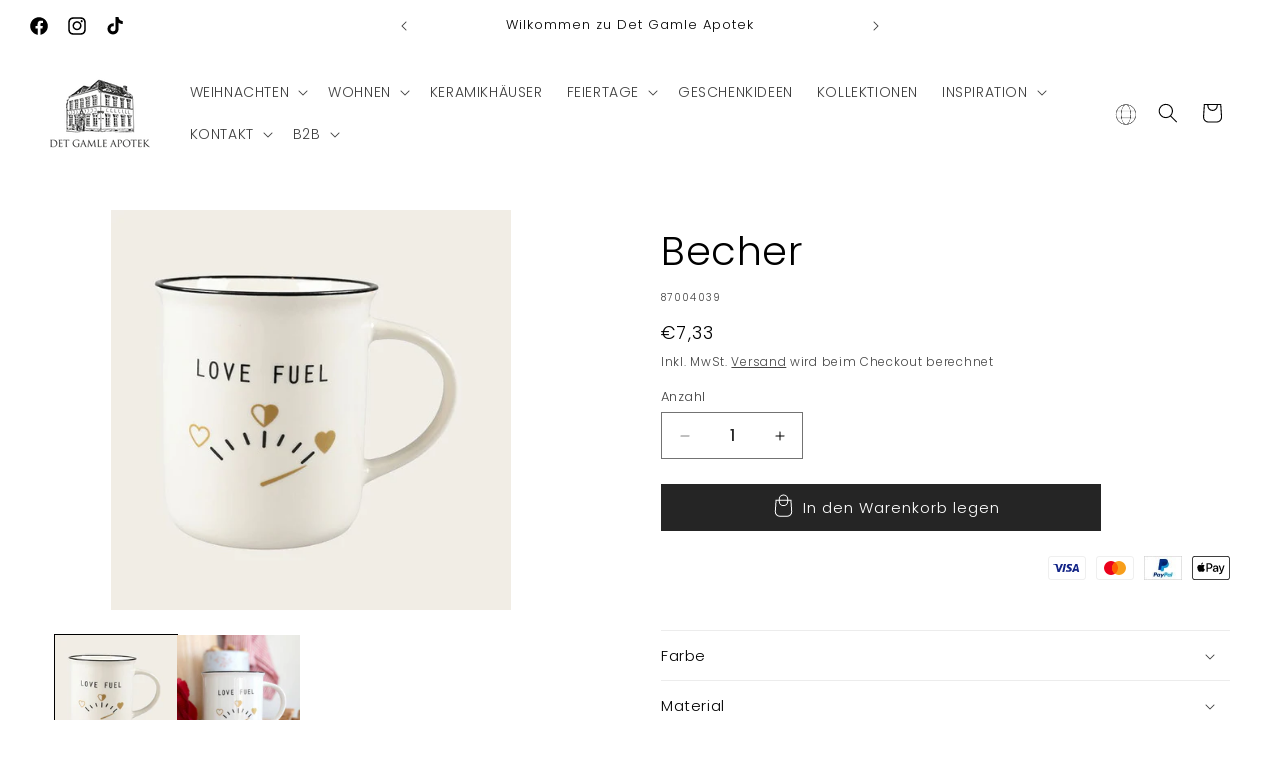

--- FILE ---
content_type: text/html; charset=utf-8
request_url: https://www.det-gamle-apotek.de/products/becher-38
body_size: 55671
content:
<!doctype html>
<html class="no-js" lang="de">
  <head>
    <meta charset="utf-8">
    <meta http-equiv="X-UA-Compatible" content="IE=edge">
    <meta name="viewport" content="width=device-width,initial-scale=1">
    <meta name="theme-color" content="">
    <link rel="canonical" href="https://www.det-gamle-apotek.de/products/becher-38">

    <!-- Google Tag Manager -->
<script>(function(w,d,s,l,i){w[l]=w[l]||[];w[l].push({'gtm.start':
new Date().getTime(),event:'gtm.js'});var f=d.getElementsByTagName(s)[0],
j=d.createElement(s),dl=l!='dataLayer'?'&l='+l:'';j.async=true;j.src=
'https://www.googletagmanager.com/gtm.js?id='+i+dl;f.parentNode.insertBefore(j,f);
})(window,document,'script','dataLayer','GTM-TM3W7LR8');</script>
<!-- End Google Tag Manager --><link rel="icon" type="image/png" href="//www.det-gamle-apotek.de/cdn/shop/files/DGA-Logo-uden_baggrund.png?crop=center&height=32&v=1700203135&width=32"><link rel="preconnect" href="https://fonts.shopifycdn.com" crossorigin><title>
      Becher
 &ndash; Det Gamle Apotek DE</title>

    
      <meta name="description" content="H9,50xDia8,50cm, Newbone, White325ml">
    

    

<meta property="og:site_name" content="Det Gamle Apotek DE">
<meta property="og:url" content="https://www.det-gamle-apotek.de/products/becher-38">
<meta property="og:title" content="Becher">
<meta property="og:type" content="product">
<meta property="og:description" content="H9,50xDia8,50cm, Newbone, White325ml"><meta property="og:image" content="http://www.det-gamle-apotek.de/cdn/shop/files/87004039.jpg?v=1769580849">
  <meta property="og:image:secure_url" content="https://www.det-gamle-apotek.de/cdn/shop/files/87004039.jpg?v=1769580849">
  <meta property="og:image:width" content="567">
  <meta property="og:image:height" content="567"><meta property="og:price:amount" content="7,33">
  <meta property="og:price:currency" content="EUR"><meta name="twitter:card" content="summary_large_image">
<meta name="twitter:title" content="Becher">
<meta name="twitter:description" content="H9,50xDia8,50cm, Newbone, White325ml">


    <script src="//www.det-gamle-apotek.de/cdn/shop/t/21/assets/constants.js?v=58251544750838685771762347022" defer="defer"></script>
    <script src="//www.det-gamle-apotek.de/cdn/shop/t/21/assets/pubsub.js?v=158357773527763999511762347022" defer="defer"></script>
    <script src="//www.det-gamle-apotek.de/cdn/shop/t/21/assets/global.js?v=37284204640041572741762347022" defer="defer"></script><script src="//www.det-gamle-apotek.de/cdn/shop/t/21/assets/animations.js?v=88693664871331136111762347022" defer="defer"></script><script>window.performance && window.performance.mark && window.performance.mark('shopify.content_for_header.start');</script><meta id="shopify-digital-wallet" name="shopify-digital-wallet" content="/56839241910/digital_wallets/dialog">
<meta name="shopify-checkout-api-token" content="421d9435e0bcbf2cffaf551dee2c9433">
<meta id="in-context-paypal-metadata" data-shop-id="56839241910" data-venmo-supported="false" data-environment="production" data-locale="de_DE" data-paypal-v4="true" data-currency="EUR">
<link rel="alternate" type="application/json+oembed" href="https://www.det-gamle-apotek.de/products/becher-38.oembed">
<script async="async" src="/checkouts/internal/preloads.js?locale=de-DE"></script>
<script id="shopify-features" type="application/json">{"accessToken":"421d9435e0bcbf2cffaf551dee2c9433","betas":["rich-media-storefront-analytics"],"domain":"www.det-gamle-apotek.de","predictiveSearch":true,"shopId":56839241910,"locale":"de"}</script>
<script>var Shopify = Shopify || {};
Shopify.shop = "det-gamle-apotek-de.myshopify.com";
Shopify.locale = "de";
Shopify.currency = {"active":"EUR","rate":"1.0"};
Shopify.country = "DE";
Shopify.theme = {"name":"Weihnachten 2025","id":188457779532,"schema_name":"Craft","schema_version":"13.0.1","theme_store_id":1368,"role":"main"};
Shopify.theme.handle = "null";
Shopify.theme.style = {"id":null,"handle":null};
Shopify.cdnHost = "www.det-gamle-apotek.de/cdn";
Shopify.routes = Shopify.routes || {};
Shopify.routes.root = "/";</script>
<script type="module">!function(o){(o.Shopify=o.Shopify||{}).modules=!0}(window);</script>
<script>!function(o){function n(){var o=[];function n(){o.push(Array.prototype.slice.apply(arguments))}return n.q=o,n}var t=o.Shopify=o.Shopify||{};t.loadFeatures=n(),t.autoloadFeatures=n()}(window);</script>
<script id="shop-js-analytics" type="application/json">{"pageType":"product"}</script>
<script defer="defer" async type="module" src="//www.det-gamle-apotek.de/cdn/shopifycloud/shop-js/modules/v2/client.init-shop-cart-sync_DIwzDt8_.de.esm.js"></script>
<script defer="defer" async type="module" src="//www.det-gamle-apotek.de/cdn/shopifycloud/shop-js/modules/v2/chunk.common_DK6FaseX.esm.js"></script>
<script defer="defer" async type="module" src="//www.det-gamle-apotek.de/cdn/shopifycloud/shop-js/modules/v2/chunk.modal_DJrdBHKE.esm.js"></script>
<script type="module">
  await import("//www.det-gamle-apotek.de/cdn/shopifycloud/shop-js/modules/v2/client.init-shop-cart-sync_DIwzDt8_.de.esm.js");
await import("//www.det-gamle-apotek.de/cdn/shopifycloud/shop-js/modules/v2/chunk.common_DK6FaseX.esm.js");
await import("//www.det-gamle-apotek.de/cdn/shopifycloud/shop-js/modules/v2/chunk.modal_DJrdBHKE.esm.js");

  window.Shopify.SignInWithShop?.initShopCartSync?.({"fedCMEnabled":true,"windoidEnabled":true});

</script>
<script>(function() {
  var isLoaded = false;
  function asyncLoad() {
    if (isLoaded) return;
    isLoaded = true;
    var urls = ["https:\/\/cdn.nfcube.com\/instafeed-3fd43b786461f6c6e51d5c2c5357ae5d.js?shop=det-gamle-apotek-de.myshopify.com"];
    for (var i = 0; i < urls.length; i++) {
      var s = document.createElement('script');
      s.type = 'text/javascript';
      s.async = true;
      s.src = urls[i];
      var x = document.getElementsByTagName('script')[0];
      x.parentNode.insertBefore(s, x);
    }
  };
  if(window.attachEvent) {
    window.attachEvent('onload', asyncLoad);
  } else {
    window.addEventListener('load', asyncLoad, false);
  }
})();</script>
<script id="__st">var __st={"a":56839241910,"offset":3600,"reqid":"19d9984b-acbc-4bcb-915b-93e67d104e8d-1769626191","pageurl":"www.det-gamle-apotek.de\/products\/becher-38","u":"ede729b0068f","p":"product","rtyp":"product","rid":7340088459446};</script>
<script>window.ShopifyPaypalV4VisibilityTracking = true;</script>
<script id="captcha-bootstrap">!function(){'use strict';const t='contact',e='account',n='new_comment',o=[[t,t],['blogs',n],['comments',n],[t,'customer']],c=[[e,'customer_login'],[e,'guest_login'],[e,'recover_customer_password'],[e,'create_customer']],r=t=>t.map((([t,e])=>`form[action*='/${t}']:not([data-nocaptcha='true']) input[name='form_type'][value='${e}']`)).join(','),a=t=>()=>t?[...document.querySelectorAll(t)].map((t=>t.form)):[];function s(){const t=[...o],e=r(t);return a(e)}const i='password',u='form_key',d=['recaptcha-v3-token','g-recaptcha-response','h-captcha-response',i],f=()=>{try{return window.sessionStorage}catch{return}},m='__shopify_v',_=t=>t.elements[u];function p(t,e,n=!1){try{const o=window.sessionStorage,c=JSON.parse(o.getItem(e)),{data:r}=function(t){const{data:e,action:n}=t;return t[m]||n?{data:e,action:n}:{data:t,action:n}}(c);for(const[e,n]of Object.entries(r))t.elements[e]&&(t.elements[e].value=n);n&&o.removeItem(e)}catch(o){console.error('form repopulation failed',{error:o})}}const l='form_type',E='cptcha';function T(t){t.dataset[E]=!0}const w=window,h=w.document,L='Shopify',v='ce_forms',y='captcha';let A=!1;((t,e)=>{const n=(g='f06e6c50-85a8-45c8-87d0-21a2b65856fe',I='https://cdn.shopify.com/shopifycloud/storefront-forms-hcaptcha/ce_storefront_forms_captcha_hcaptcha.v1.5.2.iife.js',D={infoText:'Durch hCaptcha geschützt',privacyText:'Datenschutz',termsText:'Allgemeine Geschäftsbedingungen'},(t,e,n)=>{const o=w[L][v],c=o.bindForm;if(c)return c(t,g,e,D).then(n);var r;o.q.push([[t,g,e,D],n]),r=I,A||(h.body.append(Object.assign(h.createElement('script'),{id:'captcha-provider',async:!0,src:r})),A=!0)});var g,I,D;w[L]=w[L]||{},w[L][v]=w[L][v]||{},w[L][v].q=[],w[L][y]=w[L][y]||{},w[L][y].protect=function(t,e){n(t,void 0,e),T(t)},Object.freeze(w[L][y]),function(t,e,n,w,h,L){const[v,y,A,g]=function(t,e,n){const i=e?o:[],u=t?c:[],d=[...i,...u],f=r(d),m=r(i),_=r(d.filter((([t,e])=>n.includes(e))));return[a(f),a(m),a(_),s()]}(w,h,L),I=t=>{const e=t.target;return e instanceof HTMLFormElement?e:e&&e.form},D=t=>v().includes(t);t.addEventListener('submit',(t=>{const e=I(t);if(!e)return;const n=D(e)&&!e.dataset.hcaptchaBound&&!e.dataset.recaptchaBound,o=_(e),c=g().includes(e)&&(!o||!o.value);(n||c)&&t.preventDefault(),c&&!n&&(function(t){try{if(!f())return;!function(t){const e=f();if(!e)return;const n=_(t);if(!n)return;const o=n.value;o&&e.removeItem(o)}(t);const e=Array.from(Array(32),(()=>Math.random().toString(36)[2])).join('');!function(t,e){_(t)||t.append(Object.assign(document.createElement('input'),{type:'hidden',name:u})),t.elements[u].value=e}(t,e),function(t,e){const n=f();if(!n)return;const o=[...t.querySelectorAll(`input[type='${i}']`)].map((({name:t})=>t)),c=[...d,...o],r={};for(const[a,s]of new FormData(t).entries())c.includes(a)||(r[a]=s);n.setItem(e,JSON.stringify({[m]:1,action:t.action,data:r}))}(t,e)}catch(e){console.error('failed to persist form',e)}}(e),e.submit())}));const S=(t,e)=>{t&&!t.dataset[E]&&(n(t,e.some((e=>e===t))),T(t))};for(const o of['focusin','change'])t.addEventListener(o,(t=>{const e=I(t);D(e)&&S(e,y())}));const B=e.get('form_key'),M=e.get(l),P=B&&M;t.addEventListener('DOMContentLoaded',(()=>{const t=y();if(P)for(const e of t)e.elements[l].value===M&&p(e,B);[...new Set([...A(),...v().filter((t=>'true'===t.dataset.shopifyCaptcha))])].forEach((e=>S(e,t)))}))}(h,new URLSearchParams(w.location.search),n,t,e,['guest_login'])})(!0,!0)}();</script>
<script integrity="sha256-4kQ18oKyAcykRKYeNunJcIwy7WH5gtpwJnB7kiuLZ1E=" data-source-attribution="shopify.loadfeatures" defer="defer" src="//www.det-gamle-apotek.de/cdn/shopifycloud/storefront/assets/storefront/load_feature-a0a9edcb.js" crossorigin="anonymous"></script>
<script data-source-attribution="shopify.dynamic_checkout.dynamic.init">var Shopify=Shopify||{};Shopify.PaymentButton=Shopify.PaymentButton||{isStorefrontPortableWallets:!0,init:function(){window.Shopify.PaymentButton.init=function(){};var t=document.createElement("script");t.src="https://www.det-gamle-apotek.de/cdn/shopifycloud/portable-wallets/latest/portable-wallets.de.js",t.type="module",document.head.appendChild(t)}};
</script>
<script data-source-attribution="shopify.dynamic_checkout.buyer_consent">
  function portableWalletsHideBuyerConsent(e){var t=document.getElementById("shopify-buyer-consent"),n=document.getElementById("shopify-subscription-policy-button");t&&n&&(t.classList.add("hidden"),t.setAttribute("aria-hidden","true"),n.removeEventListener("click",e))}function portableWalletsShowBuyerConsent(e){var t=document.getElementById("shopify-buyer-consent"),n=document.getElementById("shopify-subscription-policy-button");t&&n&&(t.classList.remove("hidden"),t.removeAttribute("aria-hidden"),n.addEventListener("click",e))}window.Shopify?.PaymentButton&&(window.Shopify.PaymentButton.hideBuyerConsent=portableWalletsHideBuyerConsent,window.Shopify.PaymentButton.showBuyerConsent=portableWalletsShowBuyerConsent);
</script>
<script data-source-attribution="shopify.dynamic_checkout.cart.bootstrap">document.addEventListener("DOMContentLoaded",(function(){function t(){return document.querySelector("shopify-accelerated-checkout-cart, shopify-accelerated-checkout")}if(t())Shopify.PaymentButton.init();else{new MutationObserver((function(e,n){t()&&(Shopify.PaymentButton.init(),n.disconnect())})).observe(document.body,{childList:!0,subtree:!0})}}));
</script>
<link id="shopify-accelerated-checkout-styles" rel="stylesheet" media="screen" href="https://www.det-gamle-apotek.de/cdn/shopifycloud/portable-wallets/latest/accelerated-checkout-backwards-compat.css" crossorigin="anonymous">
<style id="shopify-accelerated-checkout-cart">
        #shopify-buyer-consent {
  margin-top: 1em;
  display: inline-block;
  width: 100%;
}

#shopify-buyer-consent.hidden {
  display: none;
}

#shopify-subscription-policy-button {
  background: none;
  border: none;
  padding: 0;
  text-decoration: underline;
  font-size: inherit;
  cursor: pointer;
}

#shopify-subscription-policy-button::before {
  box-shadow: none;
}

      </style>
<script id="sections-script" data-sections="header" defer="defer" src="//www.det-gamle-apotek.de/cdn/shop/t/21/compiled_assets/scripts.js?v=99828"></script>
<script>window.performance && window.performance.mark && window.performance.mark('shopify.content_for_header.end');</script>


    <style data-shopify>
      @font-face {
  font-family: Poppins;
  font-weight: 300;
  font-style: normal;
  font-display: swap;
  src: url("//www.det-gamle-apotek.de/cdn/fonts/poppins/poppins_n3.05f58335c3209cce17da4f1f1ab324ebe2982441.woff2") format("woff2"),
       url("//www.det-gamle-apotek.de/cdn/fonts/poppins/poppins_n3.6971368e1f131d2c8ff8e3a44a36b577fdda3ff5.woff") format("woff");
}

      @font-face {
  font-family: Poppins;
  font-weight: 700;
  font-style: normal;
  font-display: swap;
  src: url("//www.det-gamle-apotek.de/cdn/fonts/poppins/poppins_n7.56758dcf284489feb014a026f3727f2f20a54626.woff2") format("woff2"),
       url("//www.det-gamle-apotek.de/cdn/fonts/poppins/poppins_n7.f34f55d9b3d3205d2cd6f64955ff4b36f0cfd8da.woff") format("woff");
}

      @font-face {
  font-family: Poppins;
  font-weight: 300;
  font-style: italic;
  font-display: swap;
  src: url("//www.det-gamle-apotek.de/cdn/fonts/poppins/poppins_i3.8536b4423050219f608e17f134fe9ea3b01ed890.woff2") format("woff2"),
       url("//www.det-gamle-apotek.de/cdn/fonts/poppins/poppins_i3.0f4433ada196bcabf726ed78f8e37e0995762f7f.woff") format("woff");
}

      @font-face {
  font-family: Poppins;
  font-weight: 700;
  font-style: italic;
  font-display: swap;
  src: url("//www.det-gamle-apotek.de/cdn/fonts/poppins/poppins_i7.42fd71da11e9d101e1e6c7932199f925f9eea42d.woff2") format("woff2"),
       url("//www.det-gamle-apotek.de/cdn/fonts/poppins/poppins_i7.ec8499dbd7616004e21155106d13837fff4cf556.woff") format("woff");
}

      @font-face {
  font-family: Poppins;
  font-weight: 300;
  font-style: normal;
  font-display: swap;
  src: url("//www.det-gamle-apotek.de/cdn/fonts/poppins/poppins_n3.05f58335c3209cce17da4f1f1ab324ebe2982441.woff2") format("woff2"),
       url("//www.det-gamle-apotek.de/cdn/fonts/poppins/poppins_n3.6971368e1f131d2c8ff8e3a44a36b577fdda3ff5.woff") format("woff");
}


      
        :root,
        .color-scheme-1 {
          --color-background: 255,255,255;
        
          --gradient-background: #ffffff;
        

        

        --color-foreground: 0,0,0;
        --color-background-contrast: 191,191,191;
        --color-shadow: 37,37,37;
        --color-button: 37,37,37;
        --color-button-text: 255,255,255;
        --color-secondary-button: 255,255,255;
        --color-secondary-button-text: 37,37,37;
        --color-link: 37,37,37;
        --color-badge-foreground: 0,0,0;
        --color-badge-background: 255,255,255;
        --color-badge-border: 0,0,0;
        --payment-terms-background-color: rgb(255 255 255);
      }
      
        
        .color-scheme-2 {
          --color-background: 240,237,231;
        
          --gradient-background: #f0ede7;
        

        

        --color-foreground: 37,37,37;
        --color-background-contrast: 191,178,153;
        --color-shadow: 37,37,37;
        --color-button: 44,51,47;
        --color-button-text: 255,255,255;
        --color-secondary-button: 240,237,231;
        --color-secondary-button-text: 80,86,85;
        --color-link: 80,86,85;
        --color-badge-foreground: 37,37,37;
        --color-badge-background: 240,237,231;
        --color-badge-border: 37,37,37;
        --payment-terms-background-color: rgb(240 237 231);
      }
      
        
        .color-scheme-3 {
          --color-background: 166,154,146;
        
          --gradient-background: #a69a92;
        

        

        --color-foreground: 255,255,255;
        --color-background-contrast: 102,90,83;
        --color-shadow: 37,37,37;
        --color-button: 255,255,255;
        --color-button-text: 0,0,0;
        --color-secondary-button: 166,154,146;
        --color-secondary-button-text: 37,37,37;
        --color-link: 37,37,37;
        --color-badge-foreground: 255,255,255;
        --color-badge-background: 166,154,146;
        --color-badge-border: 255,255,255;
        --payment-terms-background-color: rgb(166 154 146);
      }
      
        
        .color-scheme-4 {
          --color-background: 44,51,47;
        
          --gradient-background: #2c332f;
        

        

        --color-foreground: 255,255,255;
        --color-background-contrast: 56,65,60;
        --color-shadow: 37,37,37;
        --color-button: 255,255,255;
        --color-button-text: 44,51,47;
        --color-secondary-button: 44,51,47;
        --color-secondary-button-text: 255,255,255;
        --color-link: 255,255,255;
        --color-badge-foreground: 255,255,255;
        --color-badge-background: 44,51,47;
        --color-badge-border: 255,255,255;
        --payment-terms-background-color: rgb(44 51 47);
      }
      
        
        .color-scheme-5 {
          --color-background: 63,81,71;
        
          --gradient-background: #3f5147;
        

        

        --color-foreground: 239,236,236;
        --color-background-contrast: 7,9,8;
        --color-shadow: 37,37,37;
        --color-button: 239,236,236;
        --color-button-text: 63,81,71;
        --color-secondary-button: 63,81,71;
        --color-secondary-button-text: 239,236,236;
        --color-link: 239,236,236;
        --color-badge-foreground: 239,236,236;
        --color-badge-background: 63,81,71;
        --color-badge-border: 239,236,236;
        --payment-terms-background-color: rgb(63 81 71);
      }
      
        
        .color-scheme-e39bbd52-060b-4e7d-8237-a08030ccafb2 {
          --color-background: 228,205,163;
        
          --gradient-background: #e4cda3;
        

        

        --color-foreground: 63,48,41;
        --color-background-contrast: 199,151,64;
        --color-shadow: 37,37,37;
        --color-button: 37,37,37;
        --color-button-text: 255,255,255;
        --color-secondary-button: 228,205,163;
        --color-secondary-button-text: 37,37,37;
        --color-link: 37,37,37;
        --color-badge-foreground: 63,48,41;
        --color-badge-background: 228,205,163;
        --color-badge-border: 63,48,41;
        --payment-terms-background-color: rgb(228 205 163);
      }
      
        
        .color-scheme-88e864dc-8358-413e-b653-aa41660abb8d {
          --color-background: 123,65,65;
        
          --gradient-background: #7b4141;
        

        

        --color-foreground: 255,255,255;
        --color-background-contrast: 40,21,21;
        --color-shadow: 37,37,37;
        --color-button: 37,37,37;
        --color-button-text: 255,255,255;
        --color-secondary-button: 123,65,65;
        --color-secondary-button-text: 37,37,37;
        --color-link: 37,37,37;
        --color-badge-foreground: 255,255,255;
        --color-badge-background: 123,65,65;
        --color-badge-border: 255,255,255;
        --payment-terms-background-color: rgb(123 65 65);
      }
      
        
        .color-scheme-bb4141fd-786b-406f-a211-481b98acdda6 {
          --color-background: 0,0,0;
        
          --gradient-background: #000000;
        

        

        --color-foreground: 255,255,255;
        --color-background-contrast: 128,128,128;
        --color-shadow: 0,0,0;
        --color-button: 0,0,0;
        --color-button-text: 255,255,255;
        --color-secondary-button: 0,0,0;
        --color-secondary-button-text: 0,0,0;
        --color-link: 0,0,0;
        --color-badge-foreground: 255,255,255;
        --color-badge-background: 0,0,0;
        --color-badge-border: 255,255,255;
        --payment-terms-background-color: rgb(0 0 0);
      }
      

      body, .color-scheme-1, .color-scheme-2, .color-scheme-3, .color-scheme-4, .color-scheme-5, .color-scheme-e39bbd52-060b-4e7d-8237-a08030ccafb2, .color-scheme-88e864dc-8358-413e-b653-aa41660abb8d, .color-scheme-bb4141fd-786b-406f-a211-481b98acdda6 {
        color: rgba(var(--color-foreground), 0.75);
        background-color: rgb(var(--color-background));
      }

      :root {
        --font-body-family: Poppins, sans-serif;
        --font-body-style: normal;
        --font-body-weight: 300;
        --font-body-weight-bold: 600;

        --font-heading-family: Poppins, sans-serif;
        --font-heading-style: normal;
        --font-heading-weight: 300;

        --font-body-scale: 1.0;
        --font-heading-scale: 1.0;

        --media-padding: px;
        --media-border-opacity: 0.1;
        --media-border-width: 0px;
        --media-radius: 0px;
        --media-shadow-opacity: 0.0;
        --media-shadow-horizontal-offset: 0px;
        --media-shadow-vertical-offset: 4px;
        --media-shadow-blur-radius: 5px;
        --media-shadow-visible: 0;

        --page-width: 160rem;
        --page-width-margin: 0rem;

        --product-card-image-padding: 0.0rem;
        --product-card-corner-radius: 0.0rem;
        --product-card-text-alignment: center;
        --product-card-border-width: 0.1rem;
        --product-card-border-opacity: 0.05;
        --product-card-shadow-opacity: 0.1;
        --product-card-shadow-visible: 1;
        --product-card-shadow-horizontal-offset: 0.0rem;
        --product-card-shadow-vertical-offset: 0.4rem;
        --product-card-shadow-blur-radius: 0.5rem;

        --collection-card-image-padding: 0.0rem;
        --collection-card-corner-radius: 0.0rem;
        --collection-card-text-alignment: center;
        --collection-card-border-width: 0.0rem;
        --collection-card-border-opacity: 0.0;
        --collection-card-shadow-opacity: 0.1;
        --collection-card-shadow-visible: 1;
        --collection-card-shadow-horizontal-offset: 0.0rem;
        --collection-card-shadow-vertical-offset: 0.0rem;
        --collection-card-shadow-blur-radius: 0.0rem;

        --blog-card-image-padding: 0.0rem;
        --blog-card-corner-radius: 0.0rem;
        --blog-card-text-alignment: left;
        --blog-card-border-width: 0.0rem;
        --blog-card-border-opacity: 0.0;
        --blog-card-shadow-opacity: 0.1;
        --blog-card-shadow-visible: 1;
        --blog-card-shadow-horizontal-offset: 0.0rem;
        --blog-card-shadow-vertical-offset: 0.0rem;
        --blog-card-shadow-blur-radius: 0.0rem;

        --badge-corner-radius: 0.0rem;

        --popup-border-width: 1px;
        --popup-border-opacity: 0.5;
        --popup-corner-radius: 0px;
        --popup-shadow-opacity: 0.0;
        --popup-shadow-horizontal-offset: 0px;
        --popup-shadow-vertical-offset: 4px;
        --popup-shadow-blur-radius: 5px;

        --drawer-border-width: 1px;
        --drawer-border-opacity: 0.1;
        --drawer-shadow-opacity: 0.0;
        --drawer-shadow-horizontal-offset: 0px;
        --drawer-shadow-vertical-offset: 4px;
        --drawer-shadow-blur-radius: 5px;

        --spacing-sections-desktop: 0px;
        --spacing-sections-mobile: 0px;

        --grid-desktop-vertical-spacing: 20px;
        --grid-desktop-horizontal-spacing: 20px;
        --grid-mobile-vertical-spacing: 10px;
        --grid-mobile-horizontal-spacing: 10px;

        --text-boxes-border-opacity: 0.1;
        --text-boxes-border-width: 0px;
        --text-boxes-radius: 0px;
        --text-boxes-shadow-opacity: 0.0;
        --text-boxes-shadow-visible: 0;
        --text-boxes-shadow-horizontal-offset: 0px;
        --text-boxes-shadow-vertical-offset: 4px;
        --text-boxes-shadow-blur-radius: 5px;

        --buttons-radius: 0px;
        --buttons-radius-outset: 0px;
        --buttons-border-width: 1px;
        --buttons-border-opacity: 1.0;
        --buttons-shadow-opacity: 0.0;
        --buttons-shadow-visible: 0;
        --buttons-shadow-horizontal-offset: 0px;
        --buttons-shadow-vertical-offset: 4px;
        --buttons-shadow-blur-radius: 5px;
        --buttons-border-offset: 0px;

        --inputs-radius: 0px;
        --inputs-border-width: 1px;
        --inputs-border-opacity: 0.55;
        --inputs-shadow-opacity: 0.0;
        --inputs-shadow-horizontal-offset: 0px;
        --inputs-margin-offset: 0px;
        --inputs-shadow-vertical-offset: 4px;
        --inputs-shadow-blur-radius: 5px;
        --inputs-radius-outset: 0px;

        --variant-pills-radius: 40px;
        --variant-pills-border-width: 1px;
        --variant-pills-border-opacity: 0.55;
        --variant-pills-shadow-opacity: 0.0;
        --variant-pills-shadow-horizontal-offset: 0px;
        --variant-pills-shadow-vertical-offset: 4px;
        --variant-pills-shadow-blur-radius: 5px;
      }

      *,
      *::before,
      *::after {
        box-sizing: inherit;
      }

      html {
        box-sizing: border-box;
        font-size: calc(var(--font-body-scale) * 62.5%);
        height: 100%;
      }

      body {
        display: grid;
        grid-template-rows: auto auto 1fr auto;
        grid-template-columns: 100%;
        min-height: 100%;
        margin: 0;
        font-size: 1.5rem;
        letter-spacing: 0.06rem;
        line-height: calc(1 + 0.8 / var(--font-body-scale));
        font-family: var(--font-body-family);
        font-style: var(--font-body-style);
        font-weight: var(--font-body-weight);
      }

      @media screen and (min-width: 750px) {
        body {
          font-size: 1.6rem;
        }
      }
    </style>

    <link href="//www.det-gamle-apotek.de/cdn/shop/t/21/assets/base.css?v=180072568476472041731762347022" rel="stylesheet" type="text/css" media="all" />
<link rel="preload" as="font" href="//www.det-gamle-apotek.de/cdn/fonts/poppins/poppins_n3.05f58335c3209cce17da4f1f1ab324ebe2982441.woff2" type="font/woff2" crossorigin><link rel="preload" as="font" href="//www.det-gamle-apotek.de/cdn/fonts/poppins/poppins_n3.05f58335c3209cce17da4f1f1ab324ebe2982441.woff2" type="font/woff2" crossorigin><link href="//www.det-gamle-apotek.de/cdn/shop/t/21/assets/component-localization-form.css?v=124545717069420038221762347022" rel="stylesheet" type="text/css" media="all" />
      <script src="//www.det-gamle-apotek.de/cdn/shop/t/21/assets/localization-form.js?v=169565320306168926741762347022" defer="defer"></script><link
        rel="stylesheet"
        href="//www.det-gamle-apotek.de/cdn/shop/t/21/assets/component-predictive-search.css?v=118923337488134913561762347022"
        media="print"
        onload="this.media='all'"
      ><script>
      document.documentElement.className = document.documentElement.className.replace('no-js', 'js');
      if (Shopify.designMode) {
        document.documentElement.classList.add('shopify-design-mode');
      }
    </script>

    <script type="text/javascript" async="" src="https://static.klaviyo.com/onsite/js/Rdddxu/klaviyo.js"></script>
    
  <!-- BEGIN app block: shopify://apps/shinebuilder/blocks/shinepage-scripts/78f044cf-2e4d-45e3-89fd-ff04c1a581b8 -->




    <link href="//cdn.shopify.com/extensions/89718ebe-8bf9-49d8-8c6f-fb29957ccf0d/shinebuilder-252/assets/flickity.min.css" rel="stylesheet" type="text/css" media="all" />
    <link href="//cdn.shopify.com/extensions/89718ebe-8bf9-49d8-8c6f-fb29957ccf0d/shinebuilder-252/assets/photoswipe.css" rel="stylesheet" type="text/css" media="all" />






    <style id="sp-animations">
        :root {
        --sp-animation-duration: 0.6s;
        --sp-animation-delay: 0.75s;
        --sp-image-hover-duration: 0.35s;
        
        }
    </style>



    
    
    

    <style id="sp-global-layout">
        :root {
         --sp-container-desktop-width: 1200px;
         --sp-container-tablet-width: 700px;
         --sp-container-mobile-width: 600px;
         --sp-container-desktop-padding: 15.0px;
         --sp-container-tablet-padding: 15.0px;
         --sp-container-mobile-padding: 15.0px;
         --sp-column-desktop-padding: 15.0px;
         --sp-column-tablet-padding: 15.0px;
         --sp-column-mobile-padding: 15.0px;
         --sp-section-top-padding: 10rem;
            --sp-section-bottom-padding: 10rem;
            --sp-section-heading-width: 65rem;
            --sp-heading-font-family: initial;
            --sp-heading-font-weight: normal;
            --sp-heading-font-style: normal;
            --sp-heading-line-height: normal;
            --sp-heading-letter-spacing: normal;
            --sp-heading-spacing-scale: 1;
            --sp-body-font-family: initial;
            --sp-body-font-weight: normal;
            --sp-body-font-style: normal;
            --sp-description-line-height: normal;
            --sp-body-letter-spacing: normal;
            --sp-section-heading-size: 48px;
            --sp-section-sub-heading-size: 12px;
            --sp-section-description-size: 16px;
            --sp-section-background-color: #FFF;
            --sp-section-background-gradient-color: "";
            --sp-section-text-color: #1e1e1e;
            --sp-section-text-color-rgb: 30, 30, 30;
            --sp-margin-scale: 0.5;
            --sp-font-scale: 1;
            --sp-column-shift: 0%;
            --sp-sub-heading-margin-top: 1rem;
            --sp-description-margin-top: 2rem;
            --sp-heading-margin-top: 1rem;
            --sp-button-margin-top: 1rem;
            --sp-image-aspect-ratio: 1;
            --sp-card-border-width: 0px;
            --sp-card-border-color: #eee;
            --sp-card-shadow-color: transparent;
            --sp-button-wrapper-column-gap: 10px;
            --sp-button-scale: 1;
            --sp-button-font-scale: 1;
            --sp-button-radius: 0px;
            --sp-button-border-width: 1px;
            --sp-button-padding-top: 0.6rem;
            --sp-button-padding-left: 4rem;
            --sp-button-font-size: 1.4rem;
            --sp-button-text-spacing: 0px;
            --sp-button-background-color: #222;
            --sp-button-text-color: #222;
            --sp-button-background-gradient-color: "";
            --sp-content-max-width: 30%;
            --sp-content-spacing: 20px;
            --sp-animation-order: 0;
            --sp-ease-out-slow: cubic-bezier(0, 0, .3, 1);
            --sp-animation-delay: 75ms;
            --sp-animation-slide-in: sp-slideIn var(--sp-animation-duration) var(--sp-ease-out-slow) forwards;
            --sp-slideshow-progress-duration: 3s;
            --sp-circular-progress-stroke-width: 1;
            --sp-slideshow-progress-play-state: running;
            --sp-slideshow-pagination-background-radius: 20px;
            --sp-slideshow-navigarion-width: 56px;
            --sp-slideshow-navigarion-icon-width: 14px;
            --sp-navigation-border-width: 1.5px;
            --sp-slideshow-navigarion-border-radius: 50%;
            --sp-slideshow-content-border-radius: 30px;
            --sp-slideshow-content-border-size: 1px;
            --sp-navigation-scale: 1;
            --shape--blob-1: 97.686% 33.617%, 98.392% 36.152%, 98.96% 38.721%, 99.398% 41.315%, 99.712% 43.928%, 99.909% 46.552%, 99.995% 49.182%, 99.974% 51.813%, 99.852% 54.441%, 99.63% 57.063%, 99.311% 59.675%, 98.897% 62.274%, 98.389% 64.856%, 97.787% 67.417%, 97.091% 69.955%, 96.299% 72.464%, 95.411% 74.941%, 94.422% 77.379%, 93.329% 79.773%, 92.127% 82.114%, 90.812% 84.393%, 89.377% 86.598%, 87.813% 88.714%, 86.114% 90.723%, 84.272% 92.6%, 82.279% 94.317%, 80.125% 95.828%, 77.832% 97.117%, 75.423% 98.172%, 72.92% 98.983%, 70.352% 99.552%, 67.743% 99.887%, 65.115% 100%, 62.485% 99.907%, 59.869% 99.627%, 57.277% 99.176%, 54.717% 98.571%, 52.193% 97.825%, 49.711% 96.954%, 47.271% 95.967%, 44.877% 94.876%, 42.529% 93.689%, 40.227% 92.414%, 37.972% 91.058%, 35.764% 89.626%, 33.604% 88.123%, 31.491% 86.555%, 29.426% 84.924%, 27.41% 83.234%, 25.441% 81.487%, 23.522% 79.687%, 21.651% 77.836%, 19.832% 75.935%, 18.064% 73.986%, 16.35% 71.99%, 14.691% 69.947%, 13.09% 67.859%, 11.549% 65.726%, 10.073% 63.547%, 8.665% 61.324%, 7.331% 59.056%, 6.076% 56.744%, 4.907% 54.386%, 3.832% 51.984%, 2.861% 49.539%, 2.006% 47.05%, 1.28% 44.521%, .699% 41.955%, .28% 39.358%, .044% 36.738%, .014% 34.107%, .212% 31.484%, .66% 28.892%, 1.371% 26.359%, 2.338% 23.913%, 3.54% 21.574%, 4.951% 19.354%, 6.546% 17.261%, 8.3% 15.3%, 10.191% 13.471%, 12.199% 11.771%, 14.307% 10.197%, 16.502% 8.746%, 18.771% 7.414%, 21.104% 6.198%, 23.493% 5.094%, 25.93% 4.101%, 28.408% 3.217%, 30.922% 2.439%, 33.466% 1.768%, 36.036% 1.203%, 38.627% .744%, 41.235% .394%, 43.855% .152%, 46.483% .023%, 49.114% .008%, 51.744% .103%, 54.366% .315%, 56.977% .648%, 59.569% 1.1%, 62.137% 1.672%, 64.676% 2.363%, 67.179% 3.173%, 69.642% 4.101%, 72.056% 5.147%, 74.416% 6.31%, 76.715% 7.59%, 78.946% 8.985%, 81.102% 10.494%, 83.174% 12.115%, 85.156% 13.846%, 87.039% 15.684%, 88.815% 17.625%, 90.477% 19.664%, 92.017% 21.797%, 93.429% 24.017%, 94.707% 26.318%, 95.844% 28.69%, 96.838% 31.126%, 97.686% 33.617%;
            --shape--blob-2: 85.349% 11.712%, 87.382% 13.587%, 89.228% 15.647%, 90.886% 17.862%, 92.359% 20.204%, 93.657% 22.647%, 94.795% 25.169%, 95.786% 27.752%, 96.645% 30.382%, 97.387% 33.048%, 98.025% 35.74%, 98.564% 38.454%, 99.007% 41.186%, 99.358% 43.931%, 99.622% 46.685%, 99.808% 49.446%, 99.926% 52.21%, 99.986% 54.977%, 99.999% 57.744%, 99.975% 60.511%, 99.923% 63.278%, 99.821% 66.043%, 99.671% 68.806%, 99.453% 71.565%, 99.145% 74.314%, 98.724% 77.049%, 98.164% 79.759%, 97.433% 82.427%, 96.495% 85.03%, 95.311% 87.529%, 93.841% 89.872%, 92.062% 91.988%, 89.972% 93.796%, 87.635% 95.273%, 85.135% 96.456%, 82.532% 97.393%, 79.864% 98.127%, 77.156% 98.695%, 74.424% 99.129%, 71.676% 99.452%, 68.918% 99.685%, 66.156% 99.844%, 63.39% 99.942%, 60.624% 99.99%, 57.856% 99.999%, 55.089% 99.978%, 52.323% 99.929%, 49.557% 99.847%, 46.792% 99.723%, 44.031% 99.549%, 41.273% 99.317%, 38.522% 99.017%, 35.781% 98.639%, 33.054% 98.17%, 30.347% 97.599%, 27.667% 96.911%, 25.024% 96.091%, 22.432% 95.123%, 19.907% 93.994%, 17.466% 92.69%, 15.126% 91.216%, 12.902% 89.569%, 10.808% 87.761%, 8.854% 85.803%, 7.053% 83.703%, 5.418% 81.471%, 3.962% 79.119%, 2.702% 76.656%, 1.656% 74.095%, .846% 71.45%, .294% 68.74%, .024% 65.987%, .05% 63.221%, .343% 60.471%, .858% 57.752%, 1.548% 55.073%, 2.37% 52.431%, 3.283% 49.819%, 4.253% 47.227%, 5.249% 44.646%, 6.244% 42.063%, 7.211% 39.471%, 8.124% 36.858%, 8.958% 34.22%, 9.711% 31.558%, 10.409% 28.88%, 11.083% 26.196%, 11.76% 23.513%, 12.474% 20.839%, 13.259% 18.186%, 14.156% 15.569%, 15.214% 13.012%, 16.485% 10.556%, 18.028% 8.261%, 19.883% 6.211%, 22.041% 4.484%, 24.44% 3.11%, 26.998% 2.057%, 29.651% 1.275%, 32.36% .714%, 35.101% .337%, 37.859% .11%, 40.624% .009%, 43.391% .016%, 46.156% .113%, 48.918% .289%, 51.674% .533%, 54.425% .837%, 57.166% 1.215%, 59.898% 1.654%, 62.618% 2.163%, 65.322% 2.75%, 68.006% 3.424%, 70.662% 4.197%, 73.284% 5.081%, 75.86% 6.091%, 78.376% 7.242%, 80.813% 8.551%, 83.148% 10.036%, 85.349% 11.712%;
            --shape--blob-3: 78.621% 12.736%, 80.746% 14.354%, 82.71% 16.163%, 84.52% 18.127%, 86.187% 20.215%, 87.721% 22.401%, 89.134% 24.668%, 90.437% 27%, 91.639% 29.386%, 92.748% 31.816%, 93.77% 34.284%, 94.714% 36.783%, 95.583% 39.309%, 96.382% 41.858%, 97.112% 44.428%, 97.77% 47.017%, 98.353% 49.624%, 98.858% 52.248%, 99.279% 54.886%, 99.611% 57.536%, 99.847% 60.197%, 99.977% 62.865%, 99.991% 65.537%, 99.879% 68.205%, 99.626% 70.865%, 99.217% 73.504%, 98.635% 76.111%, 97.863% 78.668%, 96.879% 81.151%, 95.683% 83.538%, 94.291% 85.818%, 92.717% 87.976%, 90.974% 89.999%, 89.075% 91.878%, 87.033% 93.599%, 84.86% 95.151%, 82.567% 96.52%, 80.167% 97.692%, 77.673% 98.647%, 75.1% 99.364%, 72.469% 99.819%, 69.805% 99.997%, 67.136% 99.893%, 64.491% 99.529%, 61.884% 98.946%, 59.324% 98.186%, 56.807% 97.29%, 54.329% 96.293%, 51.88% 95.225%, 49.451% 94.114%, 47.03% 92.984%, 44.607% 91.858%, 42.173% 90.757%, 39.719% 89.701%, 37.245% 88.695%, 34.756% 87.723%, 32.263% 86.763%, 29.775% 85.79%, 27.301% 84.782%, 24.852% 83.715%, 22.441% 82.564%, 20.085% 81.306%, 17.802% 79.919%, 15.615% 78.386%, 13.549% 76.694%, 11.627% 74.839%, 9.875% 72.824%, 8.296% 70.669%, 6.878% 68.406%, 5.612% 66.054%, 4.489% 63.63%, 3.502% 61.148%, 2.645% 58.618%, 1.914% 56.049%, 1.304% 53.448%, .812% 50.823%, .437% 48.178%, .177% 45.519%, .033% 42.852%, .004% 40.181%, .091% 37.511%, .299% 34.847%, .634% 32.197%, 1.088% 29.565%, 1.657% 26.955%, 2.344% 24.374%, 3.15% 21.827%, 4.078% 19.322%, 5.133% 16.868%, 6.321% 14.475%, 7.651% 12.159%, 9.134% 9.937%, 10.78% 7.835%, 12.604% 5.883%, 14.615% 4.127%, 16.82% 2.622%, 19.214% 1.442%, 21.758% .633%, 24.387% .168%, 27.052% .002%, 29.721% .082%, 32.378% .357%, 35.016% .781%, 37.632% 1.318%, 40.231% 1.936%, 42.817% 2.607%, 45.396% 3.304%, 47.975% 4.002%, 50.561% 4.673%, 53.163% 5.278%, 55.778% 5.822%, 58.401% 6.329%, 61.027% 6.821%, 63.65% 7.326%, 66.264% 7.878%, 68.858% 8.515%, 71.418% 9.281%, 73.919% 10.217%, 76.332% 11.362%, 78.621% 12.736%;
            --shape--blob-4: 80.628% 3.397%, 82.907% 4.713%, 85.051% 6.239%, 87.055% 7.945%, 88.916% 9.806%, 90.636% 11.799%, 92.213% 13.907%, 93.65% 16.112%, 94.946% 18.403%, 96.102% 20.768%, 97.115% 23.198%, 97.983% 25.683%, 98.702% 28.215%, 99.256% 30.788%, 99.652% 33.39%, 99.898% 36.011%, 99.998% 38.642%, 99.953% 41.274%, 99.765% 43.899%, 99.436% 46.511%, 98.966% 49.101%, 98.355% 51.662%, 97.602% 54.184%, 96.703% 56.658%, 95.658% 59.074%, 94.459% 61.417%, 93.104% 63.674%, 91.61% 65.841%, 89.994% 67.919%, 88.274% 69.912%, 86.469% 71.828%, 84.595% 73.677%, 82.668% 75.471%, 80.701% 77.221%, 78.709% 78.941%, 76.701% 80.644%, 74.69% 82.343%, 72.683% 84.048%, 70.68% 85.756%, 68.669% 87.455%, 66.637% 89.129%, 64.575% 90.765%, 62.468% 92.344%, 60.307% 93.847%, 58.08% 95.251%, 55.778% 96.528%, 53.396% 97.648%, 50.934% 98.576%, 48.398% 99.281%, 45.809% 99.751%, 43.186% 99.976%, 40.555% 99.967%, 37.933% 99.738%, 35.337% 99.303%, 32.781% 98.675%, 30.276% 97.865%, 27.834% 96.884%, 25.462% 95.741%, 23.171% 94.446%, 20.969% 93.004%, 18.866% 91.42%, 16.874% 89.7%, 14.991% 87.861%, 13.22% 85.913%, 11.56% 83.87%, 10.011% 81.742%, 8.574% 79.537%, 7.246% 77.263%, 6.029% 74.929%, 4.921% 72.541%, 3.923% 70.106%, 3.034% 67.628%, 2.256% 65.113%, 1.587% 62.566%, 1.033% 59.993%, .595% 57.397%, .275% 54.784%, .076% 52.159%, .001% 49.528%, .052% 46.896%, .236% 44.27%, .556% 41.657%, 1.019% 39.066%, 1.631% 36.506%, 2.398% 33.988%, 3.328% 31.525%, 4.412% 29.127%, 5.654% 26.806%, 7.044% 24.57%, 8.571% 22.426%, 10.224% 20.378%, 11.993% 18.429%, 13.868% 16.581%, 15.84% 14.837%, 17.9% 13.198%, 20.041% 11.666%, 22.255% 10.243%, 24.54% 8.937%, 26.891% 7.752%, 29.296% 6.68%, 31.746% 5.718%, 34.235% 4.86%, 36.755% 4.099%, 39.3% 3.427%, 41.865% 2.833%, 44.444% 2.306%, 47.035% 1.836%, 49.633% 1.412%, 52.237% 1.025%, 54.847% .677%, 57.463% .383%, 60.086% .162%, 62.715% .029%, 65.348% .006%, 67.978% .112%, 70.597% .372%, 73.193% .808%, 75.747% 1.446%, 78.234% 2.304%, 80.628% 3.397%;
            --shape--blob-5: 80.452% 2.197%, 82.761% 3.507%, 84.885% 5.101%, 86.818% 6.922%, 88.568% 8.92%, 90.147% 11.056%, 91.569% 13.3%, 92.848% 15.628%, 93.997% 18.023%, 95.026% 20.472%, 95.944% 22.966%, 96.759% 25.494%, 97.476% 28.053%, 98.1% 30.635%, 98.634% 33.238%, 99.082% 35.856%, 99.444% 38.489%, 99.714% 41.132%, 99.893% 43.782%, 99.986% 46.438%, 99.992% 49.094%, 99.909% 51.75%, 99.736% 54.401%, 99.472% 57.045%, 99.113% 59.677%, 98.656% 62.294%, 98.098% 64.892%, 97.435% 67.465%, 96.663% 70.007%, 95.776% 72.511%, 94.769% 74.969%, 93.636% 77.373%, 92.372% 79.709%, 90.97% 81.966%, 89.423% 84.125%, 87.728% 86.17%, 85.898% 88.095%, 83.943% 89.894%, 81.873% 91.56%, 79.701% 93.088%, 77.435% 94.475%, 75.087% 95.718%, 72.666% 96.811%, 70.182% 97.753%, 67.645% 98.54%, 65.063% 99.165%, 62.446% 99.622%, 59.804% 99.904%, 57.15% 100%, 54.495% 99.9%, 51.855% 99.607%, 49.242% 99.128%, 46.668% 98.471%, 44.142% 97.651%, 41.669% 96.68%, 39.254% 95.572%, 36.9% 94.342%, 34.605% 93.002%, 32.37% 91.566%, 30.193% 90.044%, 28.067% 88.45%, 25.999% 86.782%, 23.993% 85.04%, 22.054% 83.224%, 20.182% 81.338%, 18.38% 79.387%, 16.644% 77.375%, 14.972% 75.31%, 13.36% 73.198%, 11.802% 71.046%, 10.288% 68.863%, 8.816% 66.651%, 7.404% 64.4%, 6.063% 62.107%, 4.809% 59.765%, 3.656% 57.371%, 2.624% 54.923%, 1.73% 52.421%, .998% 49.868%, .451% 47.268%, .112% 44.634%, 0% 41.98%, .117% 39.327%, .446% 36.691%, .976% 34.088%, 1.696% 31.531%, 2.6% 29.033%, 3.682% 26.607%, 4.941% 24.268%, 6.375% 22.032%, 7.986% 19.921%, 9.775% 17.957%, 11.743% 16.173%, 13.876% 14.591%, 16.156% 13.229%, 18.548% 12.073%, 21.017% 11.094%, 23.538% 10.255%, 26.091% 9.521%, 28.664% 8.858%, 31.248% 8.24%, 33.837% 7.642%, 36.426% 7.045%, 39.011% 6.431%, 41.589% 5.787%, 44.157% 5.109%, 46.72% 4.407%, 49.281% 3.701%, 51.846% 3.006%, 54.418% 2.339%, 57.001% 1.717%, 59.598% 1.157%, 62.212% .68%, 64.842% .309%, 67.488% .072%, 70.144% .002%, 72.797% .137%, 75.424% .521%, 77.992% 1.197%, 80.452% 2.197%;
            --shape--blob-6: 71.914% 1.829%, 74.287% 2.884%, 76.559% 4.144%, 78.723% 5.581%, 80.777% 7.171%, 82.721% 8.894%, 84.557% 10.733%, 86.284% 12.673%, 87.906% 14.703%, 89.423% 16.812%, 90.838% 18.991%, 92.151% 21.233%, 93.364% 23.531%, 94.477% 25.878%, 95.492% 28.27%, 96.406% 30.702%, 97.222% 33.169%, 97.938% 35.666%, 98.555% 38.19%, 99.069% 40.737%, 99.476% 43.303%, 99.771% 45.884%, 99.948% 48.476%, 99.999% 51.073%, 99.914% 53.67%, 99.68% 56.257%, 99.287% 58.825%, 98.717% 61.36%, 97.957% 63.844%, 96.984% 66.252%, 95.807% 68.567%, 94.448% 70.781%, 92.93% 72.889%, 91.273% 74.89%, 89.499% 76.788%, 87.625% 78.587%, 85.668% 80.296%, 83.642% 81.923%, 81.56% 83.477%, 79.431% 84.967%, 77.266% 86.402%, 75.071% 87.793%, 72.854% 89.148%, 70.624% 90.481%, 68.375% 91.783%, 66.103% 93.044%, 63.803% 94.253%, 61.47% 95.396%, 59.1% 96.459%, 56.688% 97.425%, 54.232% 98.272%, 51.732% 98.978%, 49.19% 99.518%, 46.616% 99.866%, 44.022% 99.999%, 41.427% 99.904%, 38.848% 99.589%, 36.304% 99.067%, 33.806% 98.353%, 31.365% 97.465%, 28.988% 96.417%, 26.68% 95.223%, 24.446% 93.897%, 22.289% 92.45%, 20.209% 90.892%, 18.21% 89.233%, 16.286% 87.487%, 14.442% 85.656%, 12.685% 83.743%, 11.018% 81.75%, 9.446% 79.682%, 7.974% 77.541%, 6.608% 75.331%, 5.354% 73.056%, 4.218% 70.719%, 3.208% 68.325%, 2.331% 65.88%, 1.594% 63.389%, .996% 60.861%, .535% 58.304%, .216% 55.726%, .039% 53.134%, .005% 50.536%, .119% 47.941%, .385% 45.356%, .814% 42.794%, 1.416% 40.267%, 2.207% 37.793%, 3.204% 35.394%, 4.427% 33.103%, 5.887% 30.956%, 7.572% 28.979%, 9.454% 27.19%, 11.49% 25.576%, 13.637% 24.114%, 15.862% 22.773%, 18.137% 21.517%, 20.438% 20.31%, 22.744% 19.113%, 25.034% 17.885%, 27.285% 16.589%, 29.485% 15.207%, 31.628% 13.738%, 33.73% 12.21%, 35.812% 10.656%, 37.898% 9.106%, 40.011% 7.595%, 42.174% 6.156%, 44.403% 4.82%, 46.707% 3.621%, 49.09% 2.587%, 51.535% 1.709%, 54.034% .998%, 56.576% .466%, 59.152% .129%, 61.746% .001%, 64.342% .097%, 66.918% .43%, 69.45% 1.007%, 71.914% 1.829%;
        }

        .sp-section {
            padding-top: var(--sp-section-top-padding);
            padding-bottom: var(--sp-section-bottom-padding);
        }

        [data-lazy="sp-lazy-section"]:not(.sp-scroll-trigger--offscreen),
        [data-lazy="true"] .sp-lazy-loaded[data-cascade] {
            animation: var(--sp-animation-slide-in);
            animation-delay: calc(var(--sp-animation-order, 0) * var(--sp-animation-delay, 75ms));
        }

        [data-lazy="sp-lazy-section"] .sp-section-inner {
            position: relative;
        }

        .sp-section[data-border="true"] {
            border-bottom: 1px solid #d7d7d7;
        }


        [class*="sp-heading-alignment-"] {
            display: flex;
            flex-direction: column;
        }

        .sp-heading-alignment-left {
            align-items: flex-start;
            text-align: left;
        }

        .sp-heading-alignment-center {
            align-items: center;
            text-align: center;
        }

        .sp-heading-alignment-right {
            align-items: flex-end;
            text-align: right;
        }

        .sp-heading-wrapper .sp-sub-heading,
        .sp-content-wrapper .sp-sub-heading {
            margin-top: max(calc(var(--sp-sub-heading-margin-top) * var(--sp-heading-spacing-scale)), 1rem);
            color: var(--sp-section-text-color);
            font-size: var(--sp-section-sub-heading-size);
            font-weight: var(--sp-body-font-weight);
            line-height: var(--sp-description-line-height);
            font-family: var(--sp-body-font-family);
            opacity: 0.8;
        }

        .sp-heading-wrapper .sp-heading,
        .sp-content-wrapper .sp-heading {
            margin-top: max(calc(var(--sp-heading-margin-top) * var(--sp-heading-spacing-scale)), 1rem);
            font-size: var(--sp-section-heading-size);
            color: var(--sp-section-text-color);
            font-weight: var(--sp-heading-font-weight);
            line-height: var(--sp-heading-line-height);
            font-family: var(--sp-heading-font-family);
            letter-spacing: var(--sp-heading-letter-spacing);
        }

        .sp-heading-wrapper .sp-description,
        .sp-content-wrapper .sp-description {
            margin-top: max(calc(var(--sp-description-margin-top) * var(--sp-heading-spacing-scale)), 1rem);
            opacity: 0.8;
        }

        .sp-heading-wrapper .sp-description p,
        .sp-content-wrapper .sp-description p {
            color: var(--sp-section-text-color);
            font-size: var(--sp-section-description-size);
            font-weight: var(--sp-body-font-weight);
            line-height: var(--sp-description-line-height);
            font-family: var(--sp-body-font-family);
        }


        [class*="sp-sub-heading-size-"] {
            font-size: var(--sp-section-sub-heading-size);
        }

        .sp-content-wrapper[data-max-width] {
            max-width: 100%;
            padding: var(--sp-content-spacing);
        }

        .sp-container,
        .sp-container-fluid {
            width: 100%;
            max-width: var(--sp-container-mobile-width);
            margin-right: auto;
            margin-left: auto;
            padding-left: var(--sp-container-mobile-padding);
            padding-right: var(--sp-container-mobile-padding);
        }

        .sp-container-fluid {
            max-width: 100%;
        }

        .flickity-enabled.is-fade .flickity-slider > * {
            pointer-events: none;
            z-index: 0;
        }

        .flickity-enabled.is-fade .flickity-slider > .is-selected {
            pointer-events: auto;
            z-index: 1;
        }

        [data-plugin="sp-carousel"][data-grid] .flickity-viewport {
            margin-left: calc(var(--sp-mobile-mobile-margin) * -1);
            margin-right: calc(var(--sp-mobile-mobile-margin) * -1);
        }

        [data-plugin="sp-carousel"] .flickity-slider .sp-carousel-item {
            flex: 0 0 auto;
            width: 100%;
        }

        [data-plugin="sp-carousel"][data-grid] .flickity-slider .sp-carousel-item {
            flex: 0 0 auto;
            width: 25%;
            padding-left: var(--sp-column-mobile-padding);
            padding-right: var(--sp-column-mobile-padding);
        }

        [data-plugin="sp-carousel"][data-grid] .flickity-prev-next-button.previous {
            left: var(--sp-column-mobile-padding);
            transform: translateX(-50%);
        }

        [data-plugin="sp-carousel"][data-grid] .flickity-prev-next-button.next {
            right: var(--sp-column-mobile-padding);
            transform: translateX(50%);
        }

        .sp-column-wrapper {
            display: flex;
            flex-wrap: wrap;
            column-gap: var(--sp-column-mobile-padding);
            row-gap: var(--sp-column-mobile-padding);
        }

        [data-column-size="sp-column-spacing-none"],
        [data-plugin="sp-carousel"][data-column-size="sp-column-spacing-none"] {
            --sp-column-mobile-padding: 0px;
        }

        [data-column-size="sp-column-spacing-small"],
        [data-plugin="sp-carousel"][data-column-size="sp-column-spacing-small"] {
            --sp-column-mobile-padding: 8px;
        }

        [data-column-size="sp-column-spacing-medium"],
        [data-plugin="sp-carousel"][data-column-size="sp-column-spacing-medium"] {
            --sp-column-mobile-padding: 23px;
        }

        [data-column-size="sp-column-spacing-large"],
        [data-plugin="sp-carousel"][data-column-size="sp-column-spacing-large"] {
            --sp-column-mobile-padding: 30px;
        }


        .sp-column {
            width: calc(50% - var(--sp-column-mobile-padding) * 1 / 2);
            max-width: calc(50% - var(--sp-column-mobile-padding) * 1 / 2);
            flex-grow: 1;
            flex-shrink: 0;
        }

        .sp-image-mobile {
            display: block;
            z-index: 1;
        }

        .sp-image.lazy {
            opacity: 0;
        }

        .sp-image.lazy:not(.initial):not(.loaded) {
            transition: opacity 1s;
        }

        .sp-image.lazy.initial,
        .sp-image.lazy.loaded,
        .sp-image.lazy.error {
            opacity: 1;
        }

        .sp-image:not([src]) {
            visibility: hidden;
        }


        /* button */
        .sp-g-link {
            position: absolute;
            top: 0;
            left: 0;
            width: 100%;
            height: 100%;
            z-index: 3;
        }

        .sp-g-link span {
            visibility: hidden;
        }

        .sp-button-wrapper {
            position: relative;
            display: flex;
            width: 100%;
            align-items: center;
            flex-wrap: wrap;
            margin-top: max(calc(var(--sp-button-margin-top) * var(--sp-margin-scale)), 3rem);
            column-gap: var(--sp-button-wrapper-column-gap);
            row-gap: var(--sp-button-wrapper-column-gap);
        }

        .sp-heading-wrapper .sp-button-wrapper,
        .sp-content-wrapper .sp-button-wrapper {
            margin-top: max(calc(var(--sp-button-margin-top) * var(--sp-heading-spacing-scale)), 3rem);
        }

        [data-alignment="center"],
        .sp-button-wrapper[data-alignment="center"] {
            justify-content: center;
        }

        [data-alignment="left"],
        .sp-button-wrapper[data-alignment="left"] {
            justify-content: flex-start;
        }

        [data-alignment="right"],
        .sp-button-wrapper[data-alignment="right"] {
            justify-content: flex-end;
        }

        .sp-button {
            display: block;
            text-align: center;
            text-decoration: none;
            letter-spacing: var(--sp-button-text-spacing, 0px);
            color: var(--sp-button-text-color, #222);
            font-family: var(--sp-body-font-family);
            font-weight: var(--sp-body-font-weight);
            font-style: var(--sp-body-font-style);
            font-size: calc(var(--sp-button-font-size) * var(--sp-button-font-scale));
            line-height: 1.2;

            &:hover {
                color: var(--sp-button-text-color, #222);
                cursor: pointer;
            }
        }

        .sp-button[aria-disabled="true"] {
            pointer-events: none;
            cursor: not-allowed;
        }

        .sp-button.sp-button-link {
            padding: 0 2px calc(var(--sp-button-padding-top) * var(--sp-button-scale));
            border-bottom: var(--sp-button-border-width) solid var(--sp-button-background-color, #222);
        }

        .sp-button.sp-button-fill {
            --sp-button-padding-top: 1.4rem;
            padding: calc(var(--sp-button-padding-top) * var(--sp-button-scale)) calc(var(--sp-button-padding-left) * var(--sp-button-scale));
            border-radius: var(--sp-button-radius);
            background-color: var(--sp-button-background-color);
            background-image: var(--sp-button-background-gradient-color);
            border: var(--sp-button-border-width) solid var(--sp-button-background-color, #222);
        }

        .sp-button.sp-button-outline {
            --sp-button-padding-top: 1.4rem;
            padding: calc(var(--sp-button-padding-top) * var(--sp-button-scale)) calc(var(--sp-button-padding-left) * var(--sp-button-scale));
            border-radius: var(--sp-button-radius);
            border: var(--sp-button-border-width) solid var(--sp-button-background-color, #222);
        }


        [data-hide-content="true"] {
            display: none;
        }

        /* content alignment */
        .sp-content-text-left {
            text-align: left;
        }

        .sp-content-text-center {
            text-align: center;
        }

        .sp-content-text-right {
            text-align: right;
        }

        .sp-content-text-left .sp-button-wrapper {
            justify-content: flex-start;
        }

        .sp-content-text-center .sp-button-wrapper {
            justify-content: center;
        }

        .sp-content-text-right .sp-button-wrapper {
            justify-content: flex-end;
        }

        [class*="sp-content-alignment-"] {
            display: flex;
            flex-direction: column;
        }

        .sp-content-alignment-top-left {
            align-items: flex-start;
            justify-content: flex-start;
        }

        .sp-content-alignment-top-center {
            align-items: center;
            justify-content: flex-start;
        }

        .sp-content-alignment-top-right {
            align-items: flex-end;
            justify-content: flex-start;
        }

        .sp-content-alignment-middle-right {
            align-items: flex-end;
            justify-content: center;
        }

        .sp-content-alignment-middle-center {
            align-items: center;
            justify-content: center;
        }

        .sp-content-alignment-middle-left {
            align-items: flex-start;
            justify-content: center;
        }

        .sp-content-alignment-bottom-right {
            align-items: flex-end;
            justify-content: flex-end;
        }

        .sp-content-alignment-bottom-center {
            align-items: center;
            justify-content: flex-end;
        }

        .sp-content-alignment-bottom-left {
            align-items: flex-start;
            justify-content: flex-end;
        }

        [data-text-style="capitalize"] {
            text-transform: capitalize;
        }

        [data-text-style="uppercase"] {
            text-transform: uppercase;
        }

        [data-text-style="lowercase"] {
            text-transform: lowercase;
        }

        @media (max-width: 767px) {
            .sp-content-mobile-text-left {
                text-align: left;
            }

            .sp-content-mobile-text-center {
                text-align: center;
            }

            .sp-content-mobile-text-right {
                text-align: right;
            }

            .sp-button-wrapper[data-alignment-mobile="center"] {
                justify-content: center;
            }

            .sp-button-wrapper[data-alignment-mobile="left"] {
                justify-content: flex-start;
            }

            .sp-button-wrapper[data-alignment-mobile="right"] {
                justify-content: flex-end;
            }
        }

        @media (min-width: 768px) {
            :root {
                --sp-margin-scale: 1;
            }

            .sp-container-fluid {
                padding-left: var(--sp-container-tablet-padding);
                padding-right: var(--sp-container-tablet-padding);
            }

            .sp-container {
                max-width: var(--sp-container-tablet-width);
                padding-left: var(--sp-container-tablet-padding);
                padding-right: var(--sp-container-tablet-padding);
            }

            .sp-column-wrapper {
                column-gap: var(--sp-column-tablet-padding);
                row-gap: var(--sp-column-tablet-padding);
            }

            [data-plugin="sp-carousel"][data-grid] .flickity-slider {
                column-gap: var(--sp-column-tablet-padding);
            }

            [data-column-size="sp-column-spacing-none"] {
                --sp-column-tablet-padding: 0px;
            }

            [data-column-size="sp-column-spacing-small"] {
                --sp-column-tablet-padding: 8px;
            }

            [data-column-size="sp-column-spacing-medium"] {
                --sp-column-tablet-padding: 23px;
            }

            [data-column-size="sp-column-spacing-large"] {
                --sp-column-tablet-padding: 30px;
            }

            .sp-column {
                width: calc(50% - var(--sp-column-tablet-padding) * 1 / 2);
                max-width: calc(50% - var(--sp-column-tablet-padding) * 1 / 2);
            }

            [data-plugin="sp-carousel"][data-grid] .flickity-prev-next-button.previous {
                left: var(--sp-column-tablet-padding);
            }

            [data-plugin="sp-carousel"][data-grid] .flickity-prev-next-button.next {
                right: var(--sp-column-tablet-padding);
            }

            .sp-sub-heading-size-small {
                --sp-section-sub-heading-size: 12px;
            }

            .sp-sub-heading-size-medium {
                --sp-section-sub-heading-size: 14px;
            }

            .sp-sub-heading-size-large {
                --sp-section-sub-heading-size: 16px;
            }

            .sp-heading-wrapper .sp-sub-heading,
            .sp-content-wrapper .sp-sub-heading {
                margin-top: max(calc(var(--sp-sub-heading-margin-top) * var(--sp-heading-spacing-scale)), 0rem);
            }

            .sp-heading-wrapper .sp-heading,
            .sp-content-wrapper .sp-heading {
                margin-top: max(calc(var(--sp-heading-margin-top) * var(--sp-heading-spacing-scale)), 0rem);
            }

            .sp-heading-wrapper .sp-description,
            .sp-content-wrapper .sp-description {
                margin-top: max(calc(var(--sp-description-margin-top) * var(--sp-heading-spacing-scale)), 0rem);
            }

            .sp-image-mobile {
                display: none;
            }

        }

        @media (min-width: 1200px) {
            .sp-container-fluid {
                padding-left: var(--sp-container-desktop-padding);
                padding-right: var(--sp-container-desktop-padding);
            }

            .sp-container {
                max-width: var(--sp-container-desktop-width);
                padding-left: var(--sp-container-desktop-padding);
                padding-right: var(--sp-container-desktop-padding);
            }

            .sp-column-wrapper {
                column-gap: var(--sp-column-desktop-padding);
                row-gap: var(--sp-column-desktop-padding);
            }

            [data-plugin="sp-carousel"][data-grid] .flickity-slider {
                column-gap: var(--sp-column-tablet-padding);
            }

            [data-column-size="sp-column-spacing-none"] {
                --sp-column-desktop-padding: 0px;
            }

            [data-column-size="sp-column-spacing-small"] {
                --sp-column-desktop-padding: 8px;
            }

            [data-column-size="sp-column-spacing-medium"] {
                --sp-column-desktop-padding: 23px;
            }

            [data-column-size="sp-column-spacing-large"] {
                --sp-column-desktop-padding: 30px;
            }

            .sp-column {
                width: calc(50% - var(--sp-column-desktop-padding) * 1 / 2);
                max-width: calc(50% - var(--sp-column-desktop-padding) * 1 / 2);
            }

            [data-plugin="sp-carousel"][data-grid] .flickity-prev-next-button.previous {
                left: var(--sp-column-desktop-padding);
            }

            [data-plugin="sp-carousel"][data-grid] .flickity-prev-next-button.next {
                right: var(--sp-column-desktop-padding);
            }

            .sp-content-wrapper[data-max-width] {
                max-width: var(--sp-content-max-width);
            }
        }

        .sp-container-fluid.sp-container-no-gap,
        .sp-container.sp-container-no-gap {
            padding-left: 0;
            padding-right: 0;
        }

        /* image shape blod */
        .sp-image-blod-1 {
            clip-path: polygon(var(--shape--blob-1));
        }

        .sp-image-blod-2 {
            clip-path: polygon(var(--shape--blob-2));
        }

        .sp-image-blod-3 {
            clip-path: polygon(var(--shape--blob-3));
        }

        .sp-image-blod-4 {
            clip-path: polygon(var(--shape--blob-4));
        }

        .sp-image-blod-5 {
            clip-path: polygon(var(--shape--blob-5));
        }

        .sp-image-blod-6 {
            clip-path: polygon(var(--shape--blob-6));
        }

        /* animations */

        .circular-progress {
            --stroke-dasharray: 20.420352248335;
            display: block;
            transition: opacity .25s;
            transition-delay: 0s;
            transform: rotate(-90deg);
        }

        [data-image-behavior="ambient_movement"] .sp-image-effect img,
        [data-image-behavior="ambient_movement"] .sp-image-effect svg {
            animation: spAnimateAmbient 30s linear infinite;
        }


        .circular-progress circle:last-child {
            stroke-dasharray: var(--stroke-dasharray);
            stroke-dashoffset: var(--stroke-dasharray);
        }

        /* Hover effect */
        @media (min-width: 768px) {
            [data-image-hover="sp-image-hover-zoom-in"] img,
            [data-image-hover="sp-image-hover-zoom-in"] svg {
                transform: scale(1);
                transition: all 0.35s cubic-bezier(0.39, 0.575, 0.565, 1);
            }

            [data-image-hover="sp-image-hover-zoom-in"]:hover img,
            [data-image-hover="sp-image-hover-zoom-in"]:hover svg {
                transform: scale(1.2);
                transition: all var(--sp-image-hover-duration, 2s) cubic-bezier(0.39, 0.575, 0.565, 1);
            }

            [data-button-hover="opacity"] {
                transition: opacity 0.15s;
            }

            [data-button-hover="opacity"]:hover {
                opacity: 0.75;
            }

            [data-button-hover="fly"] {
                transition: transform 0.15s;
            }

            [data-button-hover="fly"]:hover {
                transform: translateY(-5px);
            }

            [data-button-hover="zoom_in"] {
                transition: transform 0.15s;
            }

            [data-button-hover="zoom_in"]:hover {
                transform: scale(1.05);
            }

            [data-item-hover="fly"] {
                transition: all var(--sp-image-hover-duration);
            }

            [data-item-hover="fly"]:hover {
                transform: translateY(-10px);
            }

            [data-item-hover="zoom-in"] {
                transition: all var(--sp-image-hover-duration);
            }

            [data-item-hover="zoom-in"]:hover {
                transform: scale(1.05);
            }
        }

        @keyframes sp-slideIn {
            from {
                transform: translateY(3.5rem);
                opacity: 0.01;
            }
            to {
                transform: translateY(0);
                opacity: 1;
            }
        }

        @keyframes spAnimateCircularProgress {
            from {
                stroke-dashoffset: var(--stroke-dasharray);
            }
            to {
                stroke-dashoffset: 0;
            }
        }

        @keyframes spAnimateLineProgress {
            from {
                width: 0;
            }
            to {
                width: 100%;
            }
        }

        @keyframes spAnimateAmbient {
            0% {
                transform: rotate(0) translate(1em) rotate(0) scale(1.2)
            }

            to {
                transform: rotate(360deg) translate(1em) rotate(-360deg) scale(1.2)
            }
        }

        @keyframes spPing {
            from {
                transform: scale(1);
            }

            to {
                transform: scale(.8);
            }
        }

        @keyframes spDash {
            0% {
                stroke-dashoffset: 280;
            }
            50% {
                stroke-dashoffset: 75;
                transform: rotate(135deg);
            }
            100% {
                stroke-dashoffset: 280;
                transform: rotate(450deg);
                color: #1773b0;
            }
        }


        @keyframes spRotator {
            0% {
                transform: rotate(0deg);
            }
            100% {
                transform: rotate(270deg);
            }
        }

    </style>


    <link href="//cdn.shopify.com/extensions/89718ebe-8bf9-49d8-8c6f-fb29957ccf0d/shinebuilder-252/assets/base.css" rel="stylesheet" type="text/css" media="all" />
    <link href="//cdn.shopify.com/extensions/89718ebe-8bf9-49d8-8c6f-fb29957ccf0d/shinebuilder-252/assets/sections.css" rel="stylesheet" type="text/css" media="all" />

<script>
	window.SP_GLOBAL_SETTINGS = {
		customCSS:".sp-shinepages{}",
		plan:{"id":"free","name":"[MONTHLY] Free","status":"ACTIVE","planRole":"merchant"}}
</script>
<template id="sp-money-format">
    €{{amount_with_comma_separator}}
</template>
<template id="sp-money-currency-format">
    €{{amount_with_comma_separator}} EUR
</template>
<script>
	window.spRoutes = {
		cart_add_url: '/cart/add',
		cart_change_url: '/cart/change',
		cart_update_url: '/cart/update',
		cart_url: '/cart',
		predictive_search_url: '/search/suggest',
	};
</script>
<script type="module" defer="defer">
	import PhotoSwipeLightbox from "https://cdn.shopify.com/extensions/89718ebe-8bf9-49d8-8c6f-fb29957ccf0d/shinebuilder-252/assets/photoswipe-lightbox.esm.min.js"
	import PhotoSwipe from "https://cdn.shopify.com/extensions/89718ebe-8bf9-49d8-8c6f-fb29957ccf0d/shinebuilder-252/assets/photoswipe.esm.min.js"

	window.SPPhotoSwipeLightbox = PhotoSwipeLightbox || null
	window.SPPhotoSwipe = PhotoSwipe || null

</script>

    <script src="https://cdn.shopify.com/extensions/89718ebe-8bf9-49d8-8c6f-fb29957ccf0d/shinebuilder-252/assets/flickity.min.js" defer="defer"></script>
    <script src="https://cdn.shopify.com/extensions/89718ebe-8bf9-49d8-8c6f-fb29957ccf0d/shinebuilder-252/assets/flickity-fade.js" defer="defer"></script>
    <script src="https://cdn.shopify.com/extensions/89718ebe-8bf9-49d8-8c6f-fb29957ccf0d/shinebuilder-252/assets/vanilla-lazyload.js" defer="defer"></script>
    <script src="https://cdn.shopify.com/extensions/89718ebe-8bf9-49d8-8c6f-fb29957ccf0d/shinebuilder-252/assets/sp-countdown.js" defer="defer"></script>
    <script src="https://cdn.shopify.com/extensions/89718ebe-8bf9-49d8-8c6f-fb29957ccf0d/shinebuilder-252/assets/base.js" defer="defer"></script>
    <script src="https://cdn.shopify.com/extensions/89718ebe-8bf9-49d8-8c6f-fb29957ccf0d/shinebuilder-252/assets/components.js" defer="defer"></script>


<!-- END app block --><script src="https://cdn.shopify.com/extensions/019bfce9-eaff-7991-997d-b4364f2c4f3c/terms-relentless-136/assets/terms.js" type="text/javascript" defer="defer"></script>
<link href="https://cdn.shopify.com/extensions/019bfce9-eaff-7991-997d-b4364f2c4f3c/terms-relentless-136/assets/style.min.css" rel="stylesheet" type="text/css" media="all">
<link href="https://monorail-edge.shopifysvc.com" rel="dns-prefetch">
<script>(function(){if ("sendBeacon" in navigator && "performance" in window) {try {var session_token_from_headers = performance.getEntriesByType('navigation')[0].serverTiming.find(x => x.name == '_s').description;} catch {var session_token_from_headers = undefined;}var session_cookie_matches = document.cookie.match(/_shopify_s=([^;]*)/);var session_token_from_cookie = session_cookie_matches && session_cookie_matches.length === 2 ? session_cookie_matches[1] : "";var session_token = session_token_from_headers || session_token_from_cookie || "";function handle_abandonment_event(e) {var entries = performance.getEntries().filter(function(entry) {return /monorail-edge.shopifysvc.com/.test(entry.name);});if (!window.abandonment_tracked && entries.length === 0) {window.abandonment_tracked = true;var currentMs = Date.now();var navigation_start = performance.timing.navigationStart;var payload = {shop_id: 56839241910,url: window.location.href,navigation_start,duration: currentMs - navigation_start,session_token,page_type: "product"};window.navigator.sendBeacon("https://monorail-edge.shopifysvc.com/v1/produce", JSON.stringify({schema_id: "online_store_buyer_site_abandonment/1.1",payload: payload,metadata: {event_created_at_ms: currentMs,event_sent_at_ms: currentMs}}));}}window.addEventListener('pagehide', handle_abandonment_event);}}());</script>
<script id="web-pixels-manager-setup">(function e(e,d,r,n,o){if(void 0===o&&(o={}),!Boolean(null===(a=null===(i=window.Shopify)||void 0===i?void 0:i.analytics)||void 0===a?void 0:a.replayQueue)){var i,a;window.Shopify=window.Shopify||{};var t=window.Shopify;t.analytics=t.analytics||{};var s=t.analytics;s.replayQueue=[],s.publish=function(e,d,r){return s.replayQueue.push([e,d,r]),!0};try{self.performance.mark("wpm:start")}catch(e){}var l=function(){var e={modern:/Edge?\/(1{2}[4-9]|1[2-9]\d|[2-9]\d{2}|\d{4,})\.\d+(\.\d+|)|Firefox\/(1{2}[4-9]|1[2-9]\d|[2-9]\d{2}|\d{4,})\.\d+(\.\d+|)|Chrom(ium|e)\/(9{2}|\d{3,})\.\d+(\.\d+|)|(Maci|X1{2}).+ Version\/(15\.\d+|(1[6-9]|[2-9]\d|\d{3,})\.\d+)([,.]\d+|)( \(\w+\)|)( Mobile\/\w+|) Safari\/|Chrome.+OPR\/(9{2}|\d{3,})\.\d+\.\d+|(CPU[ +]OS|iPhone[ +]OS|CPU[ +]iPhone|CPU IPhone OS|CPU iPad OS)[ +]+(15[._]\d+|(1[6-9]|[2-9]\d|\d{3,})[._]\d+)([._]\d+|)|Android:?[ /-](13[3-9]|1[4-9]\d|[2-9]\d{2}|\d{4,})(\.\d+|)(\.\d+|)|Android.+Firefox\/(13[5-9]|1[4-9]\d|[2-9]\d{2}|\d{4,})\.\d+(\.\d+|)|Android.+Chrom(ium|e)\/(13[3-9]|1[4-9]\d|[2-9]\d{2}|\d{4,})\.\d+(\.\d+|)|SamsungBrowser\/([2-9]\d|\d{3,})\.\d+/,legacy:/Edge?\/(1[6-9]|[2-9]\d|\d{3,})\.\d+(\.\d+|)|Firefox\/(5[4-9]|[6-9]\d|\d{3,})\.\d+(\.\d+|)|Chrom(ium|e)\/(5[1-9]|[6-9]\d|\d{3,})\.\d+(\.\d+|)([\d.]+$|.*Safari\/(?![\d.]+ Edge\/[\d.]+$))|(Maci|X1{2}).+ Version\/(10\.\d+|(1[1-9]|[2-9]\d|\d{3,})\.\d+)([,.]\d+|)( \(\w+\)|)( Mobile\/\w+|) Safari\/|Chrome.+OPR\/(3[89]|[4-9]\d|\d{3,})\.\d+\.\d+|(CPU[ +]OS|iPhone[ +]OS|CPU[ +]iPhone|CPU IPhone OS|CPU iPad OS)[ +]+(10[._]\d+|(1[1-9]|[2-9]\d|\d{3,})[._]\d+)([._]\d+|)|Android:?[ /-](13[3-9]|1[4-9]\d|[2-9]\d{2}|\d{4,})(\.\d+|)(\.\d+|)|Mobile Safari.+OPR\/([89]\d|\d{3,})\.\d+\.\d+|Android.+Firefox\/(13[5-9]|1[4-9]\d|[2-9]\d{2}|\d{4,})\.\d+(\.\d+|)|Android.+Chrom(ium|e)\/(13[3-9]|1[4-9]\d|[2-9]\d{2}|\d{4,})\.\d+(\.\d+|)|Android.+(UC? ?Browser|UCWEB|U3)[ /]?(15\.([5-9]|\d{2,})|(1[6-9]|[2-9]\d|\d{3,})\.\d+)\.\d+|SamsungBrowser\/(5\.\d+|([6-9]|\d{2,})\.\d+)|Android.+MQ{2}Browser\/(14(\.(9|\d{2,})|)|(1[5-9]|[2-9]\d|\d{3,})(\.\d+|))(\.\d+|)|K[Aa][Ii]OS\/(3\.\d+|([4-9]|\d{2,})\.\d+)(\.\d+|)/},d=e.modern,r=e.legacy,n=navigator.userAgent;return n.match(d)?"modern":n.match(r)?"legacy":"unknown"}(),u="modern"===l?"modern":"legacy",c=(null!=n?n:{modern:"",legacy:""})[u],f=function(e){return[e.baseUrl,"/wpm","/b",e.hashVersion,"modern"===e.buildTarget?"m":"l",".js"].join("")}({baseUrl:d,hashVersion:r,buildTarget:u}),m=function(e){var d=e.version,r=e.bundleTarget,n=e.surface,o=e.pageUrl,i=e.monorailEndpoint;return{emit:function(e){var a=e.status,t=e.errorMsg,s=(new Date).getTime(),l=JSON.stringify({metadata:{event_sent_at_ms:s},events:[{schema_id:"web_pixels_manager_load/3.1",payload:{version:d,bundle_target:r,page_url:o,status:a,surface:n,error_msg:t},metadata:{event_created_at_ms:s}}]});if(!i)return console&&console.warn&&console.warn("[Web Pixels Manager] No Monorail endpoint provided, skipping logging."),!1;try{return self.navigator.sendBeacon.bind(self.navigator)(i,l)}catch(e){}var u=new XMLHttpRequest;try{return u.open("POST",i,!0),u.setRequestHeader("Content-Type","text/plain"),u.send(l),!0}catch(e){return console&&console.warn&&console.warn("[Web Pixels Manager] Got an unhandled error while logging to Monorail."),!1}}}}({version:r,bundleTarget:l,surface:e.surface,pageUrl:self.location.href,monorailEndpoint:e.monorailEndpoint});try{o.browserTarget=l,function(e){var d=e.src,r=e.async,n=void 0===r||r,o=e.onload,i=e.onerror,a=e.sri,t=e.scriptDataAttributes,s=void 0===t?{}:t,l=document.createElement("script"),u=document.querySelector("head"),c=document.querySelector("body");if(l.async=n,l.src=d,a&&(l.integrity=a,l.crossOrigin="anonymous"),s)for(var f in s)if(Object.prototype.hasOwnProperty.call(s,f))try{l.dataset[f]=s[f]}catch(e){}if(o&&l.addEventListener("load",o),i&&l.addEventListener("error",i),u)u.appendChild(l);else{if(!c)throw new Error("Did not find a head or body element to append the script");c.appendChild(l)}}({src:f,async:!0,onload:function(){if(!function(){var e,d;return Boolean(null===(d=null===(e=window.Shopify)||void 0===e?void 0:e.analytics)||void 0===d?void 0:d.initialized)}()){var d=window.webPixelsManager.init(e)||void 0;if(d){var r=window.Shopify.analytics;r.replayQueue.forEach((function(e){var r=e[0],n=e[1],o=e[2];d.publishCustomEvent(r,n,o)})),r.replayQueue=[],r.publish=d.publishCustomEvent,r.visitor=d.visitor,r.initialized=!0}}},onerror:function(){return m.emit({status:"failed",errorMsg:"".concat(f," has failed to load")})},sri:function(e){var d=/^sha384-[A-Za-z0-9+/=]+$/;return"string"==typeof e&&d.test(e)}(c)?c:"",scriptDataAttributes:o}),m.emit({status:"loading"})}catch(e){m.emit({status:"failed",errorMsg:(null==e?void 0:e.message)||"Unknown error"})}}})({shopId: 56839241910,storefrontBaseUrl: "https://www.det-gamle-apotek.de",extensionsBaseUrl: "https://extensions.shopifycdn.com/cdn/shopifycloud/web-pixels-manager",monorailEndpoint: "https://monorail-edge.shopifysvc.com/unstable/produce_batch",surface: "storefront-renderer",enabledBetaFlags: ["2dca8a86"],webPixelsConfigList: [{"id":"1003684172","configuration":"{\"config\":\"{\\\"pixel_id\\\":\\\"G-B5FB1X9Q8M\\\",\\\"gtag_events\\\":[{\\\"type\\\":\\\"purchase\\\",\\\"action_label\\\":\\\"G-B5FB1X9Q8M\\\"},{\\\"type\\\":\\\"page_view\\\",\\\"action_label\\\":\\\"G-B5FB1X9Q8M\\\"},{\\\"type\\\":\\\"view_item\\\",\\\"action_label\\\":\\\"G-B5FB1X9Q8M\\\"},{\\\"type\\\":\\\"search\\\",\\\"action_label\\\":\\\"G-B5FB1X9Q8M\\\"},{\\\"type\\\":\\\"add_to_cart\\\",\\\"action_label\\\":\\\"G-B5FB1X9Q8M\\\"},{\\\"type\\\":\\\"begin_checkout\\\",\\\"action_label\\\":\\\"G-B5FB1X9Q8M\\\"},{\\\"type\\\":\\\"add_payment_info\\\",\\\"action_label\\\":\\\"G-B5FB1X9Q8M\\\"}],\\\"enable_monitoring_mode\\\":false}\"}","eventPayloadVersion":"v1","runtimeContext":"OPEN","scriptVersion":"b2a88bafab3e21179ed38636efcd8a93","type":"APP","apiClientId":1780363,"privacyPurposes":[],"dataSharingAdjustments":{"protectedCustomerApprovalScopes":["read_customer_address","read_customer_email","read_customer_name","read_customer_personal_data","read_customer_phone"]}},{"id":"shopify-app-pixel","configuration":"{}","eventPayloadVersion":"v1","runtimeContext":"STRICT","scriptVersion":"0450","apiClientId":"shopify-pixel","type":"APP","privacyPurposes":["ANALYTICS","MARKETING"]},{"id":"shopify-custom-pixel","eventPayloadVersion":"v1","runtimeContext":"LAX","scriptVersion":"0450","apiClientId":"shopify-pixel","type":"CUSTOM","privacyPurposes":["ANALYTICS","MARKETING"]}],isMerchantRequest: false,initData: {"shop":{"name":"Det Gamle Apotek DE","paymentSettings":{"currencyCode":"EUR"},"myshopifyDomain":"det-gamle-apotek-de.myshopify.com","countryCode":"DK","storefrontUrl":"https:\/\/www.det-gamle-apotek.de"},"customer":null,"cart":null,"checkout":null,"productVariants":[{"price":{"amount":7.33,"currencyCode":"EUR"},"product":{"title":"Becher","vendor":"Det Gamle Apotek DE","id":"7340088459446","untranslatedTitle":"Becher","url":"\/products\/becher-38","type":"Køkken \u0026 borddækning"},"id":"41458039226550","image":{"src":"\/\/www.det-gamle-apotek.de\/cdn\/shop\/files\/87004039.jpg?v=1769580849"},"sku":"87004039","title":"Default Title","untranslatedTitle":"Default Title"}],"purchasingCompany":null},},"https://www.det-gamle-apotek.de/cdn","fcfee988w5aeb613cpc8e4bc33m6693e112",{"modern":"","legacy":""},{"shopId":"56839241910","storefrontBaseUrl":"https:\/\/www.det-gamle-apotek.de","extensionBaseUrl":"https:\/\/extensions.shopifycdn.com\/cdn\/shopifycloud\/web-pixels-manager","surface":"storefront-renderer","enabledBetaFlags":"[\"2dca8a86\"]","isMerchantRequest":"false","hashVersion":"fcfee988w5aeb613cpc8e4bc33m6693e112","publish":"custom","events":"[[\"page_viewed\",{}],[\"product_viewed\",{\"productVariant\":{\"price\":{\"amount\":7.33,\"currencyCode\":\"EUR\"},\"product\":{\"title\":\"Becher\",\"vendor\":\"Det Gamle Apotek DE\",\"id\":\"7340088459446\",\"untranslatedTitle\":\"Becher\",\"url\":\"\/products\/becher-38\",\"type\":\"Køkken \u0026 borddækning\"},\"id\":\"41458039226550\",\"image\":{\"src\":\"\/\/www.det-gamle-apotek.de\/cdn\/shop\/files\/87004039.jpg?v=1769580849\"},\"sku\":\"87004039\",\"title\":\"Default Title\",\"untranslatedTitle\":\"Default Title\"}}]]"});</script><script>
  window.ShopifyAnalytics = window.ShopifyAnalytics || {};
  window.ShopifyAnalytics.meta = window.ShopifyAnalytics.meta || {};
  window.ShopifyAnalytics.meta.currency = 'EUR';
  var meta = {"product":{"id":7340088459446,"gid":"gid:\/\/shopify\/Product\/7340088459446","vendor":"Det Gamle Apotek DE","type":"Køkken \u0026 borddækning","handle":"becher-38","variants":[{"id":41458039226550,"price":733,"name":"Becher","public_title":null,"sku":"87004039"}],"remote":false},"page":{"pageType":"product","resourceType":"product","resourceId":7340088459446,"requestId":"19d9984b-acbc-4bcb-915b-93e67d104e8d-1769626191"}};
  for (var attr in meta) {
    window.ShopifyAnalytics.meta[attr] = meta[attr];
  }
</script>
<script class="analytics">
  (function () {
    var customDocumentWrite = function(content) {
      var jquery = null;

      if (window.jQuery) {
        jquery = window.jQuery;
      } else if (window.Checkout && window.Checkout.$) {
        jquery = window.Checkout.$;
      }

      if (jquery) {
        jquery('body').append(content);
      }
    };

    var hasLoggedConversion = function(token) {
      if (token) {
        return document.cookie.indexOf('loggedConversion=' + token) !== -1;
      }
      return false;
    }

    var setCookieIfConversion = function(token) {
      if (token) {
        var twoMonthsFromNow = new Date(Date.now());
        twoMonthsFromNow.setMonth(twoMonthsFromNow.getMonth() + 2);

        document.cookie = 'loggedConversion=' + token + '; expires=' + twoMonthsFromNow;
      }
    }

    var trekkie = window.ShopifyAnalytics.lib = window.trekkie = window.trekkie || [];
    if (trekkie.integrations) {
      return;
    }
    trekkie.methods = [
      'identify',
      'page',
      'ready',
      'track',
      'trackForm',
      'trackLink'
    ];
    trekkie.factory = function(method) {
      return function() {
        var args = Array.prototype.slice.call(arguments);
        args.unshift(method);
        trekkie.push(args);
        return trekkie;
      };
    };
    for (var i = 0; i < trekkie.methods.length; i++) {
      var key = trekkie.methods[i];
      trekkie[key] = trekkie.factory(key);
    }
    trekkie.load = function(config) {
      trekkie.config = config || {};
      trekkie.config.initialDocumentCookie = document.cookie;
      var first = document.getElementsByTagName('script')[0];
      var script = document.createElement('script');
      script.type = 'text/javascript';
      script.onerror = function(e) {
        var scriptFallback = document.createElement('script');
        scriptFallback.type = 'text/javascript';
        scriptFallback.onerror = function(error) {
                var Monorail = {
      produce: function produce(monorailDomain, schemaId, payload) {
        var currentMs = new Date().getTime();
        var event = {
          schema_id: schemaId,
          payload: payload,
          metadata: {
            event_created_at_ms: currentMs,
            event_sent_at_ms: currentMs
          }
        };
        return Monorail.sendRequest("https://" + monorailDomain + "/v1/produce", JSON.stringify(event));
      },
      sendRequest: function sendRequest(endpointUrl, payload) {
        // Try the sendBeacon API
        if (window && window.navigator && typeof window.navigator.sendBeacon === 'function' && typeof window.Blob === 'function' && !Monorail.isIos12()) {
          var blobData = new window.Blob([payload], {
            type: 'text/plain'
          });

          if (window.navigator.sendBeacon(endpointUrl, blobData)) {
            return true;
          } // sendBeacon was not successful

        } // XHR beacon

        var xhr = new XMLHttpRequest();

        try {
          xhr.open('POST', endpointUrl);
          xhr.setRequestHeader('Content-Type', 'text/plain');
          xhr.send(payload);
        } catch (e) {
          console.log(e);
        }

        return false;
      },
      isIos12: function isIos12() {
        return window.navigator.userAgent.lastIndexOf('iPhone; CPU iPhone OS 12_') !== -1 || window.navigator.userAgent.lastIndexOf('iPad; CPU OS 12_') !== -1;
      }
    };
    Monorail.produce('monorail-edge.shopifysvc.com',
      'trekkie_storefront_load_errors/1.1',
      {shop_id: 56839241910,
      theme_id: 188457779532,
      app_name: "storefront",
      context_url: window.location.href,
      source_url: "//www.det-gamle-apotek.de/cdn/s/trekkie.storefront.a804e9514e4efded663580eddd6991fcc12b5451.min.js"});

        };
        scriptFallback.async = true;
        scriptFallback.src = '//www.det-gamle-apotek.de/cdn/s/trekkie.storefront.a804e9514e4efded663580eddd6991fcc12b5451.min.js';
        first.parentNode.insertBefore(scriptFallback, first);
      };
      script.async = true;
      script.src = '//www.det-gamle-apotek.de/cdn/s/trekkie.storefront.a804e9514e4efded663580eddd6991fcc12b5451.min.js';
      first.parentNode.insertBefore(script, first);
    };
    trekkie.load(
      {"Trekkie":{"appName":"storefront","development":false,"defaultAttributes":{"shopId":56839241910,"isMerchantRequest":null,"themeId":188457779532,"themeCityHash":"12135996118557977807","contentLanguage":"de","currency":"EUR","eventMetadataId":"2b4ffe19-8324-4fa4-8663-d5fea6a2c880"},"isServerSideCookieWritingEnabled":true,"monorailRegion":"shop_domain","enabledBetaFlags":["65f19447","b5387b81"]},"Session Attribution":{},"S2S":{"facebookCapiEnabled":false,"source":"trekkie-storefront-renderer","apiClientId":580111}}
    );

    var loaded = false;
    trekkie.ready(function() {
      if (loaded) return;
      loaded = true;

      window.ShopifyAnalytics.lib = window.trekkie;

      var originalDocumentWrite = document.write;
      document.write = customDocumentWrite;
      try { window.ShopifyAnalytics.merchantGoogleAnalytics.call(this); } catch(error) {};
      document.write = originalDocumentWrite;

      window.ShopifyAnalytics.lib.page(null,{"pageType":"product","resourceType":"product","resourceId":7340088459446,"requestId":"19d9984b-acbc-4bcb-915b-93e67d104e8d-1769626191","shopifyEmitted":true});

      var match = window.location.pathname.match(/checkouts\/(.+)\/(thank_you|post_purchase)/)
      var token = match? match[1]: undefined;
      if (!hasLoggedConversion(token)) {
        setCookieIfConversion(token);
        window.ShopifyAnalytics.lib.track("Viewed Product",{"currency":"EUR","variantId":41458039226550,"productId":7340088459446,"productGid":"gid:\/\/shopify\/Product\/7340088459446","name":"Becher","price":"7.33","sku":"87004039","brand":"Det Gamle Apotek DE","variant":null,"category":"Køkken \u0026 borddækning","nonInteraction":true,"remote":false},undefined,undefined,{"shopifyEmitted":true});
      window.ShopifyAnalytics.lib.track("monorail:\/\/trekkie_storefront_viewed_product\/1.1",{"currency":"EUR","variantId":41458039226550,"productId":7340088459446,"productGid":"gid:\/\/shopify\/Product\/7340088459446","name":"Becher","price":"7.33","sku":"87004039","brand":"Det Gamle Apotek DE","variant":null,"category":"Køkken \u0026 borddækning","nonInteraction":true,"remote":false,"referer":"https:\/\/www.det-gamle-apotek.de\/products\/becher-38"});
      }
    });


        var eventsListenerScript = document.createElement('script');
        eventsListenerScript.async = true;
        eventsListenerScript.src = "//www.det-gamle-apotek.de/cdn/shopifycloud/storefront/assets/shop_events_listener-3da45d37.js";
        document.getElementsByTagName('head')[0].appendChild(eventsListenerScript);

})();</script>
<script
  defer
  src="https://www.det-gamle-apotek.de/cdn/shopifycloud/perf-kit/shopify-perf-kit-3.1.0.min.js"
  data-application="storefront-renderer"
  data-shop-id="56839241910"
  data-render-region="gcp-us-east1"
  data-page-type="product"
  data-theme-instance-id="188457779532"
  data-theme-name="Craft"
  data-theme-version="13.0.1"
  data-monorail-region="shop_domain"
  data-resource-timing-sampling-rate="10"
  data-shs="true"
  data-shs-beacon="true"
  data-shs-export-with-fetch="true"
  data-shs-logs-sample-rate="1"
  data-shs-beacon-endpoint="https://www.det-gamle-apotek.de/api/collect"
></script>
</head>

  <body class="gradient animate--hover-default">
    <div id="shopify-section-websensepro-custom-font" class="shopify-section">
  <style data-custom-fonts>
       

         
         
         
         
         
         
         
         
         
         
         
         
         
         
         
         
      
      
      
      
      
      
      


         

           

           
             @font-face {
               font-family: 'The Seasons';
               src: url(https://use.typekit.net/plu7gca.css) format('woff');

                 
               font-style: ;
                 
               
             }


             

             


             

             

             

             

             

       

    

    

                 

     

    

    

     

    

             

             
         
         
         
         
         
         
         
         
         
         
         
         
         
         
         
         
         
      
      
      
      
      
      
      


         

           

           
             @font-face {
               font-family: 'Adventures unlimited';
               src: url(https://cdn.shopify.com/s/files/1/0568/3924/1910/files/Adventures_Unlimited_Script_Regular.otf?v=1712298543) format('opentype');

                 
               font-style: ;
                 
               
             }


             

             


             

             

             

             

             

       

    

    

                 

     

    

    

     

    

             

             
         
         
  </style>




</div>
    <a class="skip-to-content-link button visually-hidden" href="#MainContent">
      Direkt zum Inhalt
    </a><!-- BEGIN sections: header-group -->
<div id="shopify-section-sections--27027810812236__announcement-bar" class="shopify-section shopify-section-group-header-group announcement-bar-section"><link href="//www.det-gamle-apotek.de/cdn/shop/t/21/assets/component-slideshow.css?v=107725913939919748051762347022" rel="stylesheet" type="text/css" media="all" />
<link href="//www.det-gamle-apotek.de/cdn/shop/t/21/assets/component-slider.css?v=142503135496229589681762347022" rel="stylesheet" type="text/css" media="all" />

  <link href="//www.det-gamle-apotek.de/cdn/shop/t/21/assets/component-list-social.css?v=35792976012981934991762347022" rel="stylesheet" type="text/css" media="all" />


<div
  class="utility-bar color-scheme-1 gradient"
  
>
  <div class="page-width utility-bar__grid utility-bar__grid--3-col">

<ul class="list-unstyled list-social" role="list"><li class="list-social__item">
      <a href="https://www.facebook.com/DetGamleApotekDK/" class="link list-social__link"><svg aria-hidden="true" focusable="false" class="icon icon-facebook" viewBox="0 0 20 20">
  <path fill="currentColor" d="M18 10.049C18 5.603 14.419 2 10 2c-4.419 0-8 3.603-8 8.049C2 14.067 4.925 17.396 8.75 18v-5.624H6.719v-2.328h2.03V8.275c0-2.017 1.195-3.132 3.023-3.132.874 0 1.79.158 1.79.158v1.98h-1.009c-.994 0-1.303.621-1.303 1.258v1.51h2.219l-.355 2.326H11.25V18c3.825-.604 6.75-3.933 6.75-7.951Z"/>
</svg>
<span class="visually-hidden">Facebook</span>
      </a>
    </li><li class="list-social__item">
      <a href="https://www.instagram.com/_detgamleapotek/?hl=da" class="link list-social__link"><svg aria-hidden="true" focusable="false" class="icon icon-instagram" viewBox="0 0 20 20">
  <path fill="currentColor" fill-rule="evenodd" d="M13.23 3.492c-.84-.037-1.096-.046-3.23-.046-2.144 0-2.39.01-3.238.055-.776.027-1.195.164-1.487.273a2.43 2.43 0 0 0-.912.593 2.486 2.486 0 0 0-.602.922c-.11.282-.238.702-.274 1.486-.046.84-.046 1.095-.046 3.23 0 2.134.01 2.39.046 3.229.004.51.097 1.016.274 1.495.145.365.319.639.602.913.282.282.538.456.92.602.474.176.974.268 1.479.273.848.046 1.103.046 3.238.046 2.134 0 2.39-.01 3.23-.046.784-.036 1.203-.164 1.486-.273.374-.146.648-.329.921-.602.283-.283.447-.548.602-.922.177-.476.27-.979.274-1.486.037-.84.046-1.095.046-3.23 0-2.134-.01-2.39-.055-3.229-.027-.784-.164-1.204-.274-1.495a2.43 2.43 0 0 0-.593-.913 2.604 2.604 0 0 0-.92-.602c-.284-.11-.703-.237-1.488-.273ZM6.697 2.05c.857-.036 1.131-.045 3.302-.045 1.1-.014 2.202.001 3.302.045.664.014 1.321.14 1.943.374a3.968 3.968 0 0 1 1.414.922c.41.397.728.88.93 1.414.23.622.354 1.279.365 1.942C18 7.56 18 7.824 18 10.005c0 2.17-.01 2.444-.046 3.292-.036.858-.173 1.442-.374 1.943-.2.53-.474.976-.92 1.423a3.896 3.896 0 0 1-1.415.922c-.51.191-1.095.337-1.943.374-.857.036-1.122.045-3.302.045-2.171 0-2.445-.009-3.302-.055-.849-.027-1.432-.164-1.943-.364a4.152 4.152 0 0 1-1.414-.922 4.128 4.128 0 0 1-.93-1.423c-.183-.51-.329-1.085-.365-1.943C2.009 12.45 2 12.167 2 10.004c0-2.161 0-2.435.055-3.302.027-.848.164-1.432.365-1.942a4.44 4.44 0 0 1 .92-1.414 4.18 4.18 0 0 1 1.415-.93c.51-.183 1.094-.33 1.943-.366Zm.427 4.806a4.105 4.105 0 1 1 5.805 5.805 4.105 4.105 0 0 1-5.805-5.805Zm1.882 5.371a2.668 2.668 0 1 0 2.042-4.93 2.668 2.668 0 0 0-2.042 4.93Zm5.922-5.942a.958.958 0 1 1-1.355-1.355.958.958 0 0 1 1.355 1.355Z" clip-rule="evenodd"/>
</svg>
<span class="visually-hidden">Instagram</span>
      </a>
    </li><li class="list-social__item">
      <a href="https://www.tiktok.com/@det.gamle.apotek" class="link list-social__link"><svg aria-hidden="true" focusable="false" class="icon icon-tiktok" viewBox="0 0 20 20">
  <path fill="currentColor" d="M10.511 1.705h2.74s-.157 3.51 3.795 3.768v2.711s-2.114.129-3.796-1.158l.028 5.606A5.073 5.073 0 1 1 8.213 7.56h.708v2.785a2.298 2.298 0 1 0 1.618 2.205L10.51 1.705Z"/>
</svg>
<span class="visually-hidden">TikTok</span>
      </a>
    </li></ul>
<slideshow-component
        class="announcement-bar"
        role="region"
        aria-roledescription="Karussell"
        aria-label="Ankündigungsleiste"
      >
        <div class="announcement-bar-slider slider-buttons">
          <button
            type="button"
            class="slider-button slider-button--prev"
            name="previous"
            aria-label="Vorherige Ankündigung"
            aria-controls="Slider-sections--27027810812236__announcement-bar"
          >
            <svg aria-hidden="true" focusable="false" class="icon icon-caret" viewBox="0 0 10 6">
  <path fill-rule="evenodd" clip-rule="evenodd" d="M9.354.646a.5.5 0 00-.708 0L5 4.293 1.354.646a.5.5 0 00-.708.708l4 4a.5.5 0 00.708 0l4-4a.5.5 0 000-.708z" fill="currentColor">
</svg>

          </button>
          <div
            class="grid grid--1-col slider slider--everywhere"
            id="Slider-sections--27027810812236__announcement-bar"
            aria-live="polite"
            aria-atomic="true"
            data-autoplay="true"
            data-speed="5"
          ><div
                class="slideshow__slide slider__slide grid__item grid--1-col"
                id="Slide-sections--27027810812236__announcement-bar-1"
                
                role="group"
                aria-roledescription="Ankündigung"
                aria-label="1 von 3"
                tabindex="-1"
              >
                <div
                  class="announcement-bar__announcement"
                  role="region"
                  aria-label="Ankündigung"
                  
                ><p class="announcement-bar__message h5">
                      <span>Wilkommen zu Det Gamle Apotek</span></p></div>
              </div><div
                class="slideshow__slide slider__slide grid__item grid--1-col"
                id="Slide-sections--27027810812236__announcement-bar-2"
                
                role="group"
                aria-roledescription="Ankündigung"
                aria-label="2 von 3"
                tabindex="-1"
              >
                <div
                  class="announcement-bar__announcement"
                  role="region"
                  aria-label="Ankündigung"
                  
                ><p class="announcement-bar__message h5">
                      <span>Kostenlose Lieferung nach Deutschland bei einem Bestellwert von €75</span></p></div>
              </div><div
                class="slideshow__slide slider__slide grid__item grid--1-col"
                id="Slide-sections--27027810812236__announcement-bar-3"
                
                role="group"
                aria-roledescription="Ankündigung"
                aria-label="3 von 3"
                tabindex="-1"
              >
                <div
                  class="announcement-bar__announcement"
                  role="region"
                  aria-label="Ankündigung"
                  
                ><a
                        href="/pages/bedingungen"
                        class="announcement-bar__link link link--text focus-inset animate-arrow"
                      ><p class="announcement-bar__message h5">
                      <span>Lieferung in andere Länder</span><svg
  viewBox="0 0 14 10"
  fill="none"
  aria-hidden="true"
  focusable="false"
  class="icon icon-arrow"
  xmlns="http://www.w3.org/2000/svg"
>
  <path fill-rule="evenodd" clip-rule="evenodd" d="M8.537.808a.5.5 0 01.817-.162l4 4a.5.5 0 010 .708l-4 4a.5.5 0 11-.708-.708L11.793 5.5H1a.5.5 0 010-1h10.793L8.646 1.354a.5.5 0 01-.109-.546z" fill="currentColor">
</svg>

</p></a></div>
              </div></div>
          <button
            type="button"
            class="slider-button slider-button--next"
            name="next"
            aria-label="Nächste Ankündigung"
            aria-controls="Slider-sections--27027810812236__announcement-bar"
          >
            <svg aria-hidden="true" focusable="false" class="icon icon-caret" viewBox="0 0 10 6">
  <path fill-rule="evenodd" clip-rule="evenodd" d="M9.354.646a.5.5 0 00-.708 0L5 4.293 1.354.646a.5.5 0 00-.708.708l4 4a.5.5 0 00.708 0l4-4a.5.5 0 000-.708z" fill="currentColor">
</svg>

          </button>
        </div>
      </slideshow-component><div class="localization-wrapper">
</div>
  </div>
</div>


</div><div id="shopify-section-sections--27027810812236__header" class="shopify-section shopify-section-group-header-group section-header"><link rel="stylesheet" href="//www.det-gamle-apotek.de/cdn/shop/t/21/assets/component-list-menu.css?v=151968516119678728991762347022" media="print" onload="this.media='all'">
<link rel="stylesheet" href="//www.det-gamle-apotek.de/cdn/shop/t/21/assets/component-search.css?v=165164710990765432851762347022" media="print" onload="this.media='all'">
<link rel="stylesheet" href="//www.det-gamle-apotek.de/cdn/shop/t/21/assets/component-menu-drawer.css?v=85170387104997277661762347022" media="print" onload="this.media='all'">
<link rel="stylesheet" href="//www.det-gamle-apotek.de/cdn/shop/t/21/assets/component-cart-notification.css?v=54116361853792938221762347022" media="print" onload="this.media='all'">
<link rel="stylesheet" href="//www.det-gamle-apotek.de/cdn/shop/t/21/assets/component-cart-items.css?v=136978088507021421401762347022" media="print" onload="this.media='all'"><link rel="stylesheet" href="//www.det-gamle-apotek.de/cdn/shop/t/21/assets/component-price.css?v=70172745017360139101762347022" media="print" onload="this.media='all'"><link rel="stylesheet" href="//www.det-gamle-apotek.de/cdn/shop/t/21/assets/component-mega-menu.css?v=10110889665867715061762347022" media="print" onload="this.media='all'">
  <noscript><link href="//www.det-gamle-apotek.de/cdn/shop/t/21/assets/component-mega-menu.css?v=10110889665867715061762347022" rel="stylesheet" type="text/css" media="all" /></noscript><noscript><link href="//www.det-gamle-apotek.de/cdn/shop/t/21/assets/component-list-menu.css?v=151968516119678728991762347022" rel="stylesheet" type="text/css" media="all" /></noscript>
<noscript><link href="//www.det-gamle-apotek.de/cdn/shop/t/21/assets/component-search.css?v=165164710990765432851762347022" rel="stylesheet" type="text/css" media="all" /></noscript>
<noscript><link href="//www.det-gamle-apotek.de/cdn/shop/t/21/assets/component-menu-drawer.css?v=85170387104997277661762347022" rel="stylesheet" type="text/css" media="all" /></noscript>
<noscript><link href="//www.det-gamle-apotek.de/cdn/shop/t/21/assets/component-cart-notification.css?v=54116361853792938221762347022" rel="stylesheet" type="text/css" media="all" /></noscript>
<noscript><link href="//www.det-gamle-apotek.de/cdn/shop/t/21/assets/component-cart-items.css?v=136978088507021421401762347022" rel="stylesheet" type="text/css" media="all" /></noscript>

<style>
  header-drawer {
    justify-self: start;
    margin-left: -1.2rem;
  }@media screen and (min-width: 990px) {
      header-drawer {
        display: none;
      }
    }.menu-drawer-container {
    display: flex;
  }

  .list-menu {
    list-style: none;
    padding: 0;
    margin: 0;
  }

  .list-menu--inline {
    display: inline-flex;
    flex-wrap: wrap;
  }

  summary.list-menu__item {
    padding-right: 2.7rem;
  }

  .list-menu__item {
    display: flex;
    align-items: center;
    line-height: calc(1 + 0.3 / var(--font-body-scale));
  }

  .list-menu__item--link {
    text-decoration: none;
    padding-bottom: 1rem;
    padding-top: 1rem;
    line-height: calc(1 + 0.8 / var(--font-body-scale));
  }

  @media screen and (min-width: 750px) {
    .list-menu__item--link {
      padding-bottom: 0.5rem;
      padding-top: 0.5rem;
    }
  }
</style><style data-shopify>.header {
    padding: 8px 3rem 8px 3rem;
  }

  .section-header {
    position: sticky; /* This is for fixing a Safari z-index issue. PR #2147 */
    margin-bottom: 0px;
  }

  @media screen and (min-width: 750px) {
    .section-header {
      margin-bottom: 0px;
    }
  }

  @media screen and (min-width: 990px) {
    .header {
      padding-top: 16px;
      padding-bottom: 16px;
    }
  }</style><script src="//www.det-gamle-apotek.de/cdn/shop/t/21/assets/details-disclosure.js?v=13653116266235556501762347022" defer="defer"></script>
<script src="//www.det-gamle-apotek.de/cdn/shop/t/21/assets/details-modal.js?v=25581673532751508451762347022" defer="defer"></script>
<script src="//www.det-gamle-apotek.de/cdn/shop/t/21/assets/cart-notification.js?v=133508293167896966491762347022" defer="defer"></script>
<script src="//www.det-gamle-apotek.de/cdn/shop/t/21/assets/search-form.js?v=133129549252120666541762347022" defer="defer"></script><svg xmlns="http://www.w3.org/2000/svg" class="hidden">
  <symbol id="icon-search" viewbox="0 0 18 19" fill="none">
    <path fill-rule="evenodd" clip-rule="evenodd" d="M11.03 11.68A5.784 5.784 0 112.85 3.5a5.784 5.784 0 018.18 8.18zm.26 1.12a6.78 6.78 0 11.72-.7l5.4 5.4a.5.5 0 11-.71.7l-5.41-5.4z" fill="currentColor"/>
  </symbol>

  <symbol id="icon-reset" class="icon icon-close"  fill="none" viewBox="0 0 18 18" stroke="currentColor">
    <circle r="8.5" cy="9" cx="9" stroke-opacity="0.2"/>
    <path d="M6.82972 6.82915L1.17193 1.17097" stroke-linecap="round" stroke-linejoin="round" transform="translate(5 5)"/>
    <path d="M1.22896 6.88502L6.77288 1.11523" stroke-linecap="round" stroke-linejoin="round" transform="translate(5 5)"/>
  </symbol>

  <symbol id="icon-close" class="icon icon-close" fill="none" viewBox="0 0 18 17">
    <path d="M.865 15.978a.5.5 0 00.707.707l7.433-7.431 7.579 7.282a.501.501 0 00.846-.37.5.5 0 00-.153-.351L9.712 8.546l7.417-7.416a.5.5 0 10-.707-.708L8.991 7.853 1.413.573a.5.5 0 10-.693.72l7.563 7.268-7.418 7.417z" fill="currentColor">
  </symbol>
</svg><sticky-header data-sticky-type="always" class="header-wrapper color-scheme-1 gradient"><header class="header header--middle-left header--mobile-left page-width header--has-menu header--has-social">

<header-drawer data-breakpoint="tablet">
  <details id="Details-menu-drawer-container" class="menu-drawer-container">
    <summary
      class="header__icon header__icon--menu header__icon--summary link focus-inset"
      aria-label="Menü"
    >
      <span>
        <svg
  xmlns="http://www.w3.org/2000/svg"
  aria-hidden="true"
  focusable="false"
  class="icon icon-hamburger"
  fill="none"
  viewBox="0 0 18 16"
>
  <path d="M1 .5a.5.5 0 100 1h15.71a.5.5 0 000-1H1zM.5 8a.5.5 0 01.5-.5h15.71a.5.5 0 010 1H1A.5.5 0 01.5 8zm0 7a.5.5 0 01.5-.5h15.71a.5.5 0 010 1H1a.5.5 0 01-.5-.5z" fill="currentColor">
</svg>

        <svg
  xmlns="http://www.w3.org/2000/svg"
  aria-hidden="true"
  focusable="false"
  class="icon icon-close"
  fill="none"
  viewBox="0 0 18 17"
>
  <path d="M.865 15.978a.5.5 0 00.707.707l7.433-7.431 7.579 7.282a.501.501 0 00.846-.37.5.5 0 00-.153-.351L9.712 8.546l7.417-7.416a.5.5 0 10-.707-.708L8.991 7.853 1.413.573a.5.5 0 10-.693.72l7.563 7.268-7.418 7.417z" fill="currentColor">
</svg>

      </span>
    </summary>
    <div id="menu-drawer" class="gradient menu-drawer motion-reduce color-scheme-1">
      <div class="menu-drawer__inner-container">
        <div class="menu-drawer__navigation-container">
          <nav class="menu-drawer__navigation">
            <ul class="menu-drawer__menu has-submenu list-menu" role="list"><li><details id="Details-menu-drawer-menu-item-1">
                      <summary
                        id="HeaderDrawer-weihnachten"
                        class="menu-drawer__menu-item list-menu__item link link--text focus-inset"
                      >
                        WEIHNACHTEN
                        <svg
  viewBox="0 0 14 10"
  fill="none"
  aria-hidden="true"
  focusable="false"
  class="icon icon-arrow"
  xmlns="http://www.w3.org/2000/svg"
>
  <path fill-rule="evenodd" clip-rule="evenodd" d="M8.537.808a.5.5 0 01.817-.162l4 4a.5.5 0 010 .708l-4 4a.5.5 0 11-.708-.708L11.793 5.5H1a.5.5 0 010-1h10.793L8.646 1.354a.5.5 0 01-.109-.546z" fill="currentColor">
</svg>

                        <svg aria-hidden="true" focusable="false" class="icon icon-caret" viewBox="0 0 10 6">
  <path fill-rule="evenodd" clip-rule="evenodd" d="M9.354.646a.5.5 0 00-.708 0L5 4.293 1.354.646a.5.5 0 00-.708.708l4 4a.5.5 0 00.708 0l4-4a.5.5 0 000-.708z" fill="currentColor">
</svg>

                      </summary>
                      <div
                        id="link-weihnachten"
                        class="menu-drawer__submenu has-submenu gradient motion-reduce"
                        tabindex="-1"
                      >
                        <div class="menu-drawer__inner-submenu">
                          <button class="menu-drawer__close-button link link--text focus-inset" aria-expanded="true">
                            <svg
  viewBox="0 0 14 10"
  fill="none"
  aria-hidden="true"
  focusable="false"
  class="icon icon-arrow"
  xmlns="http://www.w3.org/2000/svg"
>
  <path fill-rule="evenodd" clip-rule="evenodd" d="M8.537.808a.5.5 0 01.817-.162l4 4a.5.5 0 010 .708l-4 4a.5.5 0 11-.708-.708L11.793 5.5H1a.5.5 0 010-1h10.793L8.646 1.354a.5.5 0 01-.109-.546z" fill="currentColor">
</svg>

                            WEIHNACHTEN
                          </button>
                          <ul class="menu-drawer__menu list-menu" role="list" tabindex="-1"><li><details id="Details-menu-drawer-weihnachten-weihnachtsbaumkugeln">
                                    <summary
                                      id="HeaderDrawer-weihnachten-weihnachtsbaumkugeln"
                                      class="menu-drawer__menu-item link link--text list-menu__item focus-inset"
                                    >
                                      Weihnachtsbaumkugeln
                                      <svg
  viewBox="0 0 14 10"
  fill="none"
  aria-hidden="true"
  focusable="false"
  class="icon icon-arrow"
  xmlns="http://www.w3.org/2000/svg"
>
  <path fill-rule="evenodd" clip-rule="evenodd" d="M8.537.808a.5.5 0 01.817-.162l4 4a.5.5 0 010 .708l-4 4a.5.5 0 11-.708-.708L11.793 5.5H1a.5.5 0 010-1h10.793L8.646 1.354a.5.5 0 01-.109-.546z" fill="currentColor">
</svg>

                                      <svg aria-hidden="true" focusable="false" class="icon icon-caret" viewBox="0 0 10 6">
  <path fill-rule="evenodd" clip-rule="evenodd" d="M9.354.646a.5.5 0 00-.708 0L5 4.293 1.354.646a.5.5 0 00-.708.708l4 4a.5.5 0 00.708 0l4-4a.5.5 0 000-.708z" fill="currentColor">
</svg>

                                    </summary>
                                    <div
                                      id="childlink-weihnachtsbaumkugeln"
                                      class="menu-drawer__submenu has-submenu gradient motion-reduce"
                                    >
                                      <button
                                        class="menu-drawer__close-button link link--text focus-inset"
                                        aria-expanded="true"
                                      >
                                        <svg
  viewBox="0 0 14 10"
  fill="none"
  aria-hidden="true"
  focusable="false"
  class="icon icon-arrow"
  xmlns="http://www.w3.org/2000/svg"
>
  <path fill-rule="evenodd" clip-rule="evenodd" d="M8.537.808a.5.5 0 01.817-.162l4 4a.5.5 0 010 .708l-4 4a.5.5 0 11-.708-.708L11.793 5.5H1a.5.5 0 010-1h10.793L8.646 1.354a.5.5 0 01-.109-.546z" fill="currentColor">
</svg>

                                        Weihnachtsbaumkugeln
                                      </button>
                                      <ul
                                        class="menu-drawer__menu list-menu"
                                        role="list"
                                        tabindex="-1"
                                      ><li>
                                            <a
                                              id="HeaderDrawer-weihnachten-weihnachtsbaumkugeln-deko-figuren-mit-clip"
                                              href="/collections/deko-figuren-mit-clip"
                                              class="menu-drawer__menu-item link link--text list-menu__item focus-inset"
                                              
                                            >
                                              Deko Figuren mit Clip
                                            </a>
                                          </li><li>
                                            <a
                                              id="HeaderDrawer-weihnachten-weihnachtsbaumkugeln-weihnachtsbaumkugeln-figuren"
                                              href="/collections/weihnachtsbaum-kugeln-figuren"
                                              class="menu-drawer__menu-item link link--text list-menu__item focus-inset"
                                              
                                            >
                                              Weihnachtsbaumkugeln Figuren
                                            </a>
                                          </li><li>
                                            <a
                                              id="HeaderDrawer-weihnachten-weihnachtsbaumkugeln-weihnachtskugeln"
                                              href="/collections/weihnachtskugeln"
                                              class="menu-drawer__menu-item link link--text list-menu__item focus-inset"
                                              
                                            >
                                              Weihnachtskugeln
                                            </a>
                                          </li><li>
                                            <a
                                              id="HeaderDrawer-weihnachten-weihnachtsbaumkugeln-weihnachtskugeln-mit-text"
                                              href="/collections/kugeln-mit-text"
                                              class="menu-drawer__menu-item link link--text list-menu__item focus-inset"
                                              
                                            >
                                              Weihnachtskugeln mit Text
                                            </a>
                                          </li><li>
                                            <a
                                              id="HeaderDrawer-weihnachten-weihnachtsbaumkugeln-weihnachtskugeln-mit-led"
                                              href="/collections/weihnachtskugeln-mit-led"
                                              class="menu-drawer__menu-item link link--text list-menu__item focus-inset"
                                              
                                            >
                                              Weihnachtskugeln mit LED
                                            </a>
                                          </li><li>
                                            <a
                                              id="HeaderDrawer-weihnachten-weihnachtsbaumkugeln-handgefilzter-baumschmuck"
                                              href="/collections/handgefilzter-baumschmuck"
                                              class="menu-drawer__menu-item link link--text list-menu__item focus-inset"
                                              
                                            >
                                              Handgefilzter Baumschmuck
                                            </a>
                                          </li><li>
                                            <a
                                              id="HeaderDrawer-weihnachten-weihnachtsbaumkugeln-weihnachtsbaumanhanger"
                                              href="/collections/weihnachtsbaumanhanger"
                                              class="menu-drawer__menu-item link link--text list-menu__item focus-inset"
                                              
                                            >
                                              Weihnachtsbaumanhänger
                                            </a>
                                          </li><li>
                                            <a
                                              id="HeaderDrawer-weihnachten-weihnachtsbaumkugeln-zubehor-fur-ornamente"
                                              href="/collections/zubehor-fur-ornamente"
                                              class="menu-drawer__menu-item link link--text list-menu__item focus-inset"
                                              
                                            >
                                              Zubehör für Ornamente
                                            </a>
                                          </li></ul>
                                    </div>
                                  </details></li><li><details id="Details-menu-drawer-weihnachten-fur-den-weihnachtsbaum">
                                    <summary
                                      id="HeaderDrawer-weihnachten-fur-den-weihnachtsbaum"
                                      class="menu-drawer__menu-item link link--text list-menu__item focus-inset"
                                    >
                                      Für den Weihnachtsbaum
                                      <svg
  viewBox="0 0 14 10"
  fill="none"
  aria-hidden="true"
  focusable="false"
  class="icon icon-arrow"
  xmlns="http://www.w3.org/2000/svg"
>
  <path fill-rule="evenodd" clip-rule="evenodd" d="M8.537.808a.5.5 0 01.817-.162l4 4a.5.5 0 010 .708l-4 4a.5.5 0 11-.708-.708L11.793 5.5H1a.5.5 0 010-1h10.793L8.646 1.354a.5.5 0 01-.109-.546z" fill="currentColor">
</svg>

                                      <svg aria-hidden="true" focusable="false" class="icon icon-caret" viewBox="0 0 10 6">
  <path fill-rule="evenodd" clip-rule="evenodd" d="M9.354.646a.5.5 0 00-.708 0L5 4.293 1.354.646a.5.5 0 00-.708.708l4 4a.5.5 0 00.708 0l4-4a.5.5 0 000-.708z" fill="currentColor">
</svg>

                                    </summary>
                                    <div
                                      id="childlink-fur-den-weihnachtsbaum"
                                      class="menu-drawer__submenu has-submenu gradient motion-reduce"
                                    >
                                      <button
                                        class="menu-drawer__close-button link link--text focus-inset"
                                        aria-expanded="true"
                                      >
                                        <svg
  viewBox="0 0 14 10"
  fill="none"
  aria-hidden="true"
  focusable="false"
  class="icon icon-arrow"
  xmlns="http://www.w3.org/2000/svg"
>
  <path fill-rule="evenodd" clip-rule="evenodd" d="M8.537.808a.5.5 0 01.817-.162l4 4a.5.5 0 010 .708l-4 4a.5.5 0 11-.708-.708L11.793 5.5H1a.5.5 0 010-1h10.793L8.646 1.354a.5.5 0 01-.109-.546z" fill="currentColor">
</svg>

                                        Für den Weihnachtsbaum
                                      </button>
                                      <ul
                                        class="menu-drawer__menu list-menu"
                                        role="list"
                                        tabindex="-1"
                                      ><li>
                                            <a
                                              id="HeaderDrawer-weihnachten-fur-den-weihnachtsbaum-weihnachtsbaumstander"
                                              href="/collections/weihnachtsbaumstander"
                                              class="menu-drawer__menu-item link link--text list-menu__item focus-inset"
                                              
                                            >
                                              Weihnachtsbaumständer
                                            </a>
                                          </li><li>
                                            <a
                                              id="HeaderDrawer-weihnachten-fur-den-weihnachtsbaum-kerzen-fur-den-weihnachtsbaum"
                                              href="/collections/kezen-fur-den-weihnachtsbaum"
                                              class="menu-drawer__menu-item link link--text list-menu__item focus-inset"
                                              
                                            >
                                              Kerzen für den Weihnachtsbaum
                                            </a>
                                          </li><li>
                                            <a
                                              id="HeaderDrawer-weihnachten-fur-den-weihnachtsbaum-weihnachtsbaumdecke"
                                              href="/collections/weihnachtsbaumdecke"
                                              class="menu-drawer__menu-item link link--text list-menu__item focus-inset"
                                              
                                            >
                                              Weihnachtsbaumdecke
                                            </a>
                                          </li><li>
                                            <a
                                              id="HeaderDrawer-weihnachten-fur-den-weihnachtsbaum-baumspitze"
                                              href="/collections/topsterne"
                                              class="menu-drawer__menu-item link link--text list-menu__item focus-inset"
                                              
                                            >
                                              Baumspitze
                                            </a>
                                          </li><li>
                                            <a
                                              id="HeaderDrawer-weihnachten-fur-den-weihnachtsbaum-girlanden-und-lametta"
                                              href="/collections/girlanden-und-lametta"
                                              class="menu-drawer__menu-item link link--text list-menu__item focus-inset"
                                              
                                            >
                                              Girlanden und Lametta
                                            </a>
                                          </li></ul>
                                    </div>
                                  </details></li><li><details id="Details-menu-drawer-weihnachten-geschenkverpackung">
                                    <summary
                                      id="HeaderDrawer-weihnachten-geschenkverpackung"
                                      class="menu-drawer__menu-item link link--text list-menu__item focus-inset"
                                    >
                                      Geschenkverpackung
                                      <svg
  viewBox="0 0 14 10"
  fill="none"
  aria-hidden="true"
  focusable="false"
  class="icon icon-arrow"
  xmlns="http://www.w3.org/2000/svg"
>
  <path fill-rule="evenodd" clip-rule="evenodd" d="M8.537.808a.5.5 0 01.817-.162l4 4a.5.5 0 010 .708l-4 4a.5.5 0 11-.708-.708L11.793 5.5H1a.5.5 0 010-1h10.793L8.646 1.354a.5.5 0 01-.109-.546z" fill="currentColor">
</svg>

                                      <svg aria-hidden="true" focusable="false" class="icon icon-caret" viewBox="0 0 10 6">
  <path fill-rule="evenodd" clip-rule="evenodd" d="M9.354.646a.5.5 0 00-.708 0L5 4.293 1.354.646a.5.5 0 00-.708.708l4 4a.5.5 0 00.708 0l4-4a.5.5 0 000-.708z" fill="currentColor">
</svg>

                                    </summary>
                                    <div
                                      id="childlink-geschenkverpackung"
                                      class="menu-drawer__submenu has-submenu gradient motion-reduce"
                                    >
                                      <button
                                        class="menu-drawer__close-button link link--text focus-inset"
                                        aria-expanded="true"
                                      >
                                        <svg
  viewBox="0 0 14 10"
  fill="none"
  aria-hidden="true"
  focusable="false"
  class="icon icon-arrow"
  xmlns="http://www.w3.org/2000/svg"
>
  <path fill-rule="evenodd" clip-rule="evenodd" d="M8.537.808a.5.5 0 01.817-.162l4 4a.5.5 0 010 .708l-4 4a.5.5 0 11-.708-.708L11.793 5.5H1a.5.5 0 010-1h10.793L8.646 1.354a.5.5 0 01-.109-.546z" fill="currentColor">
</svg>

                                        Geschenkverpackung
                                      </button>
                                      <ul
                                        class="menu-drawer__menu list-menu"
                                        role="list"
                                        tabindex="-1"
                                      ><li>
                                            <a
                                              id="HeaderDrawer-weihnachten-geschenkverpackung-weihnachtskarten"
                                              href="/collections/karten"
                                              class="menu-drawer__menu-item link link--text list-menu__item focus-inset"
                                              
                                            >
                                              Weihnachtskarten
                                            </a>
                                          </li><li>
                                            <a
                                              id="HeaderDrawer-weihnachten-geschenkverpackung-geschenkpapier"
                                              href="/collections/geschenkpapier"
                                              class="menu-drawer__menu-item link link--text list-menu__item focus-inset"
                                              
                                            >
                                              Geschenkpapier
                                            </a>
                                          </li><li>
                                            <a
                                              id="HeaderDrawer-weihnachten-geschenkverpackung-geschenkanhanger"
                                              href="/collections/geschenkanhanger"
                                              class="menu-drawer__menu-item link link--text list-menu__item focus-inset"
                                              
                                            >
                                              Geschenkanhänger
                                            </a>
                                          </li><li>
                                            <a
                                              id="HeaderDrawer-weihnachten-geschenkverpackung-geschenktaschen"
                                              href="/collections/papiertuten"
                                              class="menu-drawer__menu-item link link--text list-menu__item focus-inset"
                                              
                                            >
                                              Geschenktaschen
                                            </a>
                                          </li><li>
                                            <a
                                              id="HeaderDrawer-weihnachten-geschenkverpackung-geschenkband"
                                              href="/collections/geschenkband"
                                              class="menu-drawer__menu-item link link--text list-menu__item focus-inset"
                                              
                                            >
                                              Geschenkband
                                            </a>
                                          </li><li>
                                            <a
                                              id="HeaderDrawer-weihnachten-geschenkverpackung-zubehor-fur-verpackungen"
                                              href="/collections/zubehor-fur-verpackungen"
                                              class="menu-drawer__menu-item link link--text list-menu__item focus-inset"
                                              
                                            >
                                              Zubehör für Verpackungen
                                            </a>
                                          </li></ul>
                                    </div>
                                  </details></li><li><details id="Details-menu-drawer-weihnachten-wichteltur-und-zubehor">
                                    <summary
                                      id="HeaderDrawer-weihnachten-wichteltur-und-zubehor"
                                      class="menu-drawer__menu-item link link--text list-menu__item focus-inset"
                                    >
                                      Wichteltür und Zubehör
                                      <svg
  viewBox="0 0 14 10"
  fill="none"
  aria-hidden="true"
  focusable="false"
  class="icon icon-arrow"
  xmlns="http://www.w3.org/2000/svg"
>
  <path fill-rule="evenodd" clip-rule="evenodd" d="M8.537.808a.5.5 0 01.817-.162l4 4a.5.5 0 010 .708l-4 4a.5.5 0 11-.708-.708L11.793 5.5H1a.5.5 0 010-1h10.793L8.646 1.354a.5.5 0 01-.109-.546z" fill="currentColor">
</svg>

                                      <svg aria-hidden="true" focusable="false" class="icon icon-caret" viewBox="0 0 10 6">
  <path fill-rule="evenodd" clip-rule="evenodd" d="M9.354.646a.5.5 0 00-.708 0L5 4.293 1.354.646a.5.5 0 00-.708.708l4 4a.5.5 0 00.708 0l4-4a.5.5 0 000-.708z" fill="currentColor">
</svg>

                                    </summary>
                                    <div
                                      id="childlink-wichteltur-und-zubehor"
                                      class="menu-drawer__submenu has-submenu gradient motion-reduce"
                                    >
                                      <button
                                        class="menu-drawer__close-button link link--text focus-inset"
                                        aria-expanded="true"
                                      >
                                        <svg
  viewBox="0 0 14 10"
  fill="none"
  aria-hidden="true"
  focusable="false"
  class="icon icon-arrow"
  xmlns="http://www.w3.org/2000/svg"
>
  <path fill-rule="evenodd" clip-rule="evenodd" d="M8.537.808a.5.5 0 01.817-.162l4 4a.5.5 0 010 .708l-4 4a.5.5 0 11-.708-.708L11.793 5.5H1a.5.5 0 010-1h10.793L8.646 1.354a.5.5 0 01-.109-.546z" fill="currentColor">
</svg>

                                        Wichteltür und Zubehör
                                      </button>
                                      <ul
                                        class="menu-drawer__menu list-menu"
                                        role="list"
                                        tabindex="-1"
                                      ><li>
                                            <a
                                              id="HeaderDrawer-weihnachten-wichteltur-und-zubehor-wichteltur"
                                              href="/collections/wichteltur"
                                              class="menu-drawer__menu-item link link--text list-menu__item focus-inset"
                                              
                                            >
                                              Wichteltür
                                            </a>
                                          </li><li>
                                            <a
                                              id="HeaderDrawer-weihnachten-wichteltur-und-zubehor-wichteltur-zubehor"
                                              href="/collections/wichteltur-zubehor"
                                              class="menu-drawer__menu-item link link--text list-menu__item focus-inset"
                                              
                                            >
                                              Wichteltür Zubehör
                                            </a>
                                          </li></ul>
                                    </div>
                                  </details></li><li><details id="Details-menu-drawer-weihnachten-weihnachtsmanner">
                                    <summary
                                      id="HeaderDrawer-weihnachten-weihnachtsmanner"
                                      class="menu-drawer__menu-item link link--text list-menu__item focus-inset"
                                    >
                                      Weihnachtsmänner
                                      <svg
  viewBox="0 0 14 10"
  fill="none"
  aria-hidden="true"
  focusable="false"
  class="icon icon-arrow"
  xmlns="http://www.w3.org/2000/svg"
>
  <path fill-rule="evenodd" clip-rule="evenodd" d="M8.537.808a.5.5 0 01.817-.162l4 4a.5.5 0 010 .708l-4 4a.5.5 0 11-.708-.708L11.793 5.5H1a.5.5 0 010-1h10.793L8.646 1.354a.5.5 0 01-.109-.546z" fill="currentColor">
</svg>

                                      <svg aria-hidden="true" focusable="false" class="icon icon-caret" viewBox="0 0 10 6">
  <path fill-rule="evenodd" clip-rule="evenodd" d="M9.354.646a.5.5 0 00-.708 0L5 4.293 1.354.646a.5.5 0 00-.708.708l4 4a.5.5 0 00.708 0l4-4a.5.5 0 000-.708z" fill="currentColor">
</svg>

                                    </summary>
                                    <div
                                      id="childlink-weihnachtsmanner"
                                      class="menu-drawer__submenu has-submenu gradient motion-reduce"
                                    >
                                      <button
                                        class="menu-drawer__close-button link link--text focus-inset"
                                        aria-expanded="true"
                                      >
                                        <svg
  viewBox="0 0 14 10"
  fill="none"
  aria-hidden="true"
  focusable="false"
  class="icon icon-arrow"
  xmlns="http://www.w3.org/2000/svg"
>
  <path fill-rule="evenodd" clip-rule="evenodd" d="M8.537.808a.5.5 0 01.817-.162l4 4a.5.5 0 010 .708l-4 4a.5.5 0 11-.708-.708L11.793 5.5H1a.5.5 0 010-1h10.793L8.646 1.354a.5.5 0 01-.109-.546z" fill="currentColor">
</svg>

                                        Weihnachtsmänner
                                      </button>
                                      <ul
                                        class="menu-drawer__menu list-menu"
                                        role="list"
                                        tabindex="-1"
                                      ><li>
                                            <a
                                              id="HeaderDrawer-weihnachten-weihnachtsmanner-apoteker-wichtel"
                                              href="/collections/apoteker-nisser"
                                              class="menu-drawer__menu-item link link--text list-menu__item focus-inset"
                                              
                                            >
                                              &quot;Apoteker&quot; Wichtel
                                            </a>
                                          </li><li>
                                            <a
                                              id="HeaderDrawer-weihnachten-weihnachtsmanner-diverse-figuren"
                                              href="/collections/diverse-figuren"
                                              class="menu-drawer__menu-item link link--text list-menu__item focus-inset"
                                              
                                            >
                                              Diverse Figuren
                                            </a>
                                          </li><li>
                                            <a
                                              id="HeaderDrawer-weihnachten-weihnachtsmanner-julius"
                                              href="/collections/julius"
                                              class="menu-drawer__menu-item link link--text list-menu__item focus-inset"
                                              
                                            >
                                              Julius
                                            </a>
                                          </li><li>
                                            <a
                                              id="HeaderDrawer-weihnachten-weihnachtsmanner-weihnachtsmanner-mit-led"
                                              href="/collections/weihnachtsmanner-mit-led"
                                              class="menu-drawer__menu-item link link--text list-menu__item focus-inset"
                                              
                                            >
                                              Weihnachtsmänner mit LED
                                            </a>
                                          </li><li>
                                            <a
                                              id="HeaderDrawer-weihnachten-weihnachtsmanner-kleine-strick-und-filzfiguren"
                                              href="/collections/kleine-strick-und-filzfiguren"
                                              class="menu-drawer__menu-item link link--text list-menu__item focus-inset"
                                              
                                            >
                                              Kleine Strick- und Filzfiguren
                                            </a>
                                          </li><li>
                                            <a
                                              id="HeaderDrawer-weihnachten-weihnachtsmanner-stoff-weihnachtsmanner"
                                              href="/collections/stoff-weihnachtsmanner"
                                              class="menu-drawer__menu-item link link--text list-menu__item focus-inset"
                                              
                                            >
                                              Stoff Weihnachtsmänner
                                            </a>
                                          </li><li>
                                            <a
                                              id="HeaderDrawer-weihnachten-weihnachtsmanner-teleskop-figuren"
                                              href="/collections/teleskop-figuren"
                                              class="menu-drawer__menu-item link link--text list-menu__item focus-inset"
                                              
                                            >
                                              Teleskop Figuren
                                            </a>
                                          </li></ul>
                                    </div>
                                  </details></li><li><details id="Details-menu-drawer-weihnachten-innenbeleuchtung">
                                    <summary
                                      id="HeaderDrawer-weihnachten-innenbeleuchtung"
                                      class="menu-drawer__menu-item link link--text list-menu__item focus-inset"
                                    >
                                      Innenbeleuchtung
                                      <svg
  viewBox="0 0 14 10"
  fill="none"
  aria-hidden="true"
  focusable="false"
  class="icon icon-arrow"
  xmlns="http://www.w3.org/2000/svg"
>
  <path fill-rule="evenodd" clip-rule="evenodd" d="M8.537.808a.5.5 0 01.817-.162l4 4a.5.5 0 010 .708l-4 4a.5.5 0 11-.708-.708L11.793 5.5H1a.5.5 0 010-1h10.793L8.646 1.354a.5.5 0 01-.109-.546z" fill="currentColor">
</svg>

                                      <svg aria-hidden="true" focusable="false" class="icon icon-caret" viewBox="0 0 10 6">
  <path fill-rule="evenodd" clip-rule="evenodd" d="M9.354.646a.5.5 0 00-.708 0L5 4.293 1.354.646a.5.5 0 00-.708.708l4 4a.5.5 0 00.708 0l4-4a.5.5 0 000-.708z" fill="currentColor">
</svg>

                                    </summary>
                                    <div
                                      id="childlink-innenbeleuchtung"
                                      class="menu-drawer__submenu has-submenu gradient motion-reduce"
                                    >
                                      <button
                                        class="menu-drawer__close-button link link--text focus-inset"
                                        aria-expanded="true"
                                      >
                                        <svg
  viewBox="0 0 14 10"
  fill="none"
  aria-hidden="true"
  focusable="false"
  class="icon icon-arrow"
  xmlns="http://www.w3.org/2000/svg"
>
  <path fill-rule="evenodd" clip-rule="evenodd" d="M8.537.808a.5.5 0 01.817-.162l4 4a.5.5 0 010 .708l-4 4a.5.5 0 11-.708-.708L11.793 5.5H1a.5.5 0 010-1h10.793L8.646 1.354a.5.5 0 01-.109-.546z" fill="currentColor">
</svg>

                                        Innenbeleuchtung
                                      </button>
                                      <ul
                                        class="menu-drawer__menu list-menu"
                                        role="list"
                                        tabindex="-1"
                                      ><li>
                                            <a
                                              id="HeaderDrawer-weihnachten-innenbeleuchtung-dekorative-beleuchtung"
                                              href="/collections/dekorative-beleuchtung-1"
                                              class="menu-drawer__menu-item link link--text list-menu__item focus-inset"
                                              
                                            >
                                              Dekorative Beleuchtung
                                            </a>
                                          </li><li>
                                            <a
                                              id="HeaderDrawer-weihnachten-innenbeleuchtung-led-baume-und-kranze"
                                              href="/collections/led-kranze-und-baume"
                                              class="menu-drawer__menu-item link link--text list-menu__item focus-inset"
                                              
                                            >
                                              LED Bäume und Kränze
                                            </a>
                                          </li><li>
                                            <a
                                              id="HeaderDrawer-weihnachten-innenbeleuchtung-deko-baume-mit-led"
                                              href="/collections/deko-baume-mit-led"
                                              class="menu-drawer__menu-item link link--text list-menu__item focus-inset"
                                              
                                            >
                                              Deko Bäume mit LED
                                            </a>
                                          </li><li>
                                            <a
                                              id="HeaderDrawer-weihnachten-innenbeleuchtung-lichthauser-fur-deko"
                                              href="/collections/lichthauser-fur-deko"
                                              class="menu-drawer__menu-item link link--text list-menu__item focus-inset"
                                              
                                            >
                                              Lichthäuser für Deko
                                            </a>
                                          </li><li>
                                            <a
                                              id="HeaderDrawer-weihnachten-innenbeleuchtung-lichterketten-fur-batterien"
                                              href="/collections/lichterketten-fur-batterien"
                                              class="menu-drawer__menu-item link link--text list-menu__item focus-inset"
                                              
                                            >
                                              Lichterketten für Batterien
                                            </a>
                                          </li><li>
                                            <a
                                              id="HeaderDrawer-weihnachten-innenbeleuchtung-papiersterne"
                                              href="/collections/papiersterne"
                                              class="menu-drawer__menu-item link link--text list-menu__item focus-inset"
                                              
                                            >
                                              Papiersterne
                                            </a>
                                          </li></ul>
                                    </div>
                                  </details></li><li><details id="Details-menu-drawer-weihnachten-aussenbeleuchtung">
                                    <summary
                                      id="HeaderDrawer-weihnachten-aussenbeleuchtung"
                                      class="menu-drawer__menu-item link link--text list-menu__item focus-inset"
                                    >
                                      Außenbeleuchtung
                                      <svg
  viewBox="0 0 14 10"
  fill="none"
  aria-hidden="true"
  focusable="false"
  class="icon icon-arrow"
  xmlns="http://www.w3.org/2000/svg"
>
  <path fill-rule="evenodd" clip-rule="evenodd" d="M8.537.808a.5.5 0 01.817-.162l4 4a.5.5 0 010 .708l-4 4a.5.5 0 11-.708-.708L11.793 5.5H1a.5.5 0 010-1h10.793L8.646 1.354a.5.5 0 01-.109-.546z" fill="currentColor">
</svg>

                                      <svg aria-hidden="true" focusable="false" class="icon icon-caret" viewBox="0 0 10 6">
  <path fill-rule="evenodd" clip-rule="evenodd" d="M9.354.646a.5.5 0 00-.708 0L5 4.293 1.354.646a.5.5 0 00-.708.708l4 4a.5.5 0 00.708 0l4-4a.5.5 0 000-.708z" fill="currentColor">
</svg>

                                    </summary>
                                    <div
                                      id="childlink-aussenbeleuchtung"
                                      class="menu-drawer__submenu has-submenu gradient motion-reduce"
                                    >
                                      <button
                                        class="menu-drawer__close-button link link--text focus-inset"
                                        aria-expanded="true"
                                      >
                                        <svg
  viewBox="0 0 14 10"
  fill="none"
  aria-hidden="true"
  focusable="false"
  class="icon icon-arrow"
  xmlns="http://www.w3.org/2000/svg"
>
  <path fill-rule="evenodd" clip-rule="evenodd" d="M8.537.808a.5.5 0 01.817-.162l4 4a.5.5 0 010 .708l-4 4a.5.5 0 11-.708-.708L11.793 5.5H1a.5.5 0 010-1h10.793L8.646 1.354a.5.5 0 01-.109-.546z" fill="currentColor">
</svg>

                                        Außenbeleuchtung
                                      </button>
                                      <ul
                                        class="menu-drawer__menu list-menu"
                                        role="list"
                                        tabindex="-1"
                                      ><li>
                                            <a
                                              id="HeaderDrawer-weihnachten-aussenbeleuchtung-230v-black-series-connectables"
                                              href="/collections/230v-black-series-connectables"
                                              class="menu-drawer__menu-item link link--text list-menu__item focus-inset"
                                              
                                            >
                                              230V Black series - Connectables
                                            </a>
                                          </li><li>
                                            <a
                                              id="HeaderDrawer-weihnachten-aussenbeleuchtung-31v-blue-series-connectables"
                                              href="/collections/31v-blue-series-connectables"
                                              class="menu-drawer__menu-item link link--text list-menu__item focus-inset"
                                              
                                            >
                                              31V Blue Series - Connectables
                                            </a>
                                          </li><li>
                                            <a
                                              id="HeaderDrawer-weihnachten-aussenbeleuchtung-31v-grey-series-lichterkette"
                                              href="/collections/31v-grey-series-lichterkette"
                                              class="menu-drawer__menu-item link link--text list-menu__item focus-inset"
                                              
                                            >
                                              31V Grey Series - Lichterkette
                                            </a>
                                          </li><li>
                                            <a
                                              id="HeaderDrawer-weihnachten-aussenbeleuchtung-dekorative-beleuchtung"
                                              href="/collections/dekorative-beleuchtung"
                                              class="menu-drawer__menu-item link link--text list-menu__item focus-inset"
                                              
                                            >
                                              Dekorative Beleuchtung
                                            </a>
                                          </li><li>
                                            <a
                                              id="HeaderDrawer-weihnachten-aussenbeleuchtung-lichterkette-fur-fahnenmast"
                                              href="/collections/lichterkette-fur-fahnenmast"
                                              class="menu-drawer__menu-item link link--text list-menu__item focus-inset"
                                              
                                            >
                                              Lichterkette für Fahnenmast
                                            </a>
                                          </li><li>
                                            <a
                                              id="HeaderDrawer-weihnachten-aussenbeleuchtung-led-baume-und-kranze"
                                              href="/collections/led-baume-und-kranze"
                                              class="menu-drawer__menu-item link link--text list-menu__item focus-inset"
                                              
                                            >
                                              LED Bäume und Kränze
                                            </a>
                                          </li><li>
                                            <a
                                              id="HeaderDrawer-weihnachten-aussenbeleuchtung-lichterketten-fur-batterie"
                                              href="/collections/lichterketten-fur-batterie"
                                              class="menu-drawer__menu-item link link--text list-menu__item focus-inset"
                                              
                                            >
                                              Lichterketten für Batterie
                                            </a>
                                          </li></ul>
                                    </div>
                                  </details></li><li><details id="Details-menu-drawer-weihnachten-laternen">
                                    <summary
                                      id="HeaderDrawer-weihnachten-laternen"
                                      class="menu-drawer__menu-item link link--text list-menu__item focus-inset"
                                    >
                                      Laternen
                                      <svg
  viewBox="0 0 14 10"
  fill="none"
  aria-hidden="true"
  focusable="false"
  class="icon icon-arrow"
  xmlns="http://www.w3.org/2000/svg"
>
  <path fill-rule="evenodd" clip-rule="evenodd" d="M8.537.808a.5.5 0 01.817-.162l4 4a.5.5 0 010 .708l-4 4a.5.5 0 11-.708-.708L11.793 5.5H1a.5.5 0 010-1h10.793L8.646 1.354a.5.5 0 01-.109-.546z" fill="currentColor">
</svg>

                                      <svg aria-hidden="true" focusable="false" class="icon icon-caret" viewBox="0 0 10 6">
  <path fill-rule="evenodd" clip-rule="evenodd" d="M9.354.646a.5.5 0 00-.708 0L5 4.293 1.354.646a.5.5 0 00-.708.708l4 4a.5.5 0 00.708 0l4-4a.5.5 0 000-.708z" fill="currentColor">
</svg>

                                    </summary>
                                    <div
                                      id="childlink-laternen"
                                      class="menu-drawer__submenu has-submenu gradient motion-reduce"
                                    >
                                      <button
                                        class="menu-drawer__close-button link link--text focus-inset"
                                        aria-expanded="true"
                                      >
                                        <svg
  viewBox="0 0 14 10"
  fill="none"
  aria-hidden="true"
  focusable="false"
  class="icon icon-arrow"
  xmlns="http://www.w3.org/2000/svg"
>
  <path fill-rule="evenodd" clip-rule="evenodd" d="M8.537.808a.5.5 0 01.817-.162l4 4a.5.5 0 010 .708l-4 4a.5.5 0 11-.708-.708L11.793 5.5H1a.5.5 0 010-1h10.793L8.646 1.354a.5.5 0 01-.109-.546z" fill="currentColor">
</svg>

                                        Laternen
                                      </button>
                                      <ul
                                        class="menu-drawer__menu list-menu"
                                        role="list"
                                        tabindex="-1"
                                      ><li>
                                            <a
                                              id="HeaderDrawer-weihnachten-laternen-figuren-mit-laternen"
                                              href="/collections/figuren-mit-laternen"
                                              class="menu-drawer__menu-item link link--text list-menu__item focus-inset"
                                              
                                            >
                                              Figuren mit Laternen
                                            </a>
                                          </li><li>
                                            <a
                                              id="HeaderDrawer-weihnachten-laternen-laternen"
                                              href="/collections/lanternen-jul"
                                              class="menu-drawer__menu-item link link--text list-menu__item focus-inset"
                                              
                                            >
                                              Laternen
                                            </a>
                                          </li></ul>
                                    </div>
                                  </details></li><li><details id="Details-menu-drawer-weihnachten-led-kerzen">
                                    <summary
                                      id="HeaderDrawer-weihnachten-led-kerzen"
                                      class="menu-drawer__menu-item link link--text list-menu__item focus-inset"
                                    >
                                      LED Kerzen
                                      <svg
  viewBox="0 0 14 10"
  fill="none"
  aria-hidden="true"
  focusable="false"
  class="icon icon-arrow"
  xmlns="http://www.w3.org/2000/svg"
>
  <path fill-rule="evenodd" clip-rule="evenodd" d="M8.537.808a.5.5 0 01.817-.162l4 4a.5.5 0 010 .708l-4 4a.5.5 0 11-.708-.708L11.793 5.5H1a.5.5 0 010-1h10.793L8.646 1.354a.5.5 0 01-.109-.546z" fill="currentColor">
</svg>

                                      <svg aria-hidden="true" focusable="false" class="icon icon-caret" viewBox="0 0 10 6">
  <path fill-rule="evenodd" clip-rule="evenodd" d="M9.354.646a.5.5 0 00-.708 0L5 4.293 1.354.646a.5.5 0 00-.708.708l4 4a.5.5 0 00.708 0l4-4a.5.5 0 000-.708z" fill="currentColor">
</svg>

                                    </summary>
                                    <div
                                      id="childlink-led-kerzen"
                                      class="menu-drawer__submenu has-submenu gradient motion-reduce"
                                    >
                                      <button
                                        class="menu-drawer__close-button link link--text focus-inset"
                                        aria-expanded="true"
                                      >
                                        <svg
  viewBox="0 0 14 10"
  fill="none"
  aria-hidden="true"
  focusable="false"
  class="icon icon-arrow"
  xmlns="http://www.w3.org/2000/svg"
>
  <path fill-rule="evenodd" clip-rule="evenodd" d="M8.537.808a.5.5 0 01.817-.162l4 4a.5.5 0 010 .708l-4 4a.5.5 0 11-.708-.708L11.793 5.5H1a.5.5 0 010-1h10.793L8.646 1.354a.5.5 0 01-.109-.546z" fill="currentColor">
</svg>

                                        LED Kerzen
                                      </button>
                                      <ul
                                        class="menu-drawer__menu list-menu"
                                        role="list"
                                        tabindex="-1"
                                      ><li>
                                            <a
                                              id="HeaderDrawer-weihnachten-led-kerzen-adventkerzen"
                                              href="/collections/adventkerzen-mit-led"
                                              class="menu-drawer__menu-item link link--text list-menu__item focus-inset"
                                              
                                            >
                                              Adventkerzen
                                            </a>
                                          </li><li>
                                            <a
                                              id="HeaderDrawer-weihnachten-led-kerzen-kalenderkerzen"
                                              href="/collections/kalenderkerzen-1"
                                              class="menu-drawer__menu-item link link--text list-menu__item focus-inset"
                                              
                                            >
                                              Kalenderkerzen
                                            </a>
                                          </li><li>
                                            <a
                                              id="HeaderDrawer-weihnachten-led-kerzen-stumpenkerzen"
                                              href="/collections/stumpenkerzen"
                                              class="menu-drawer__menu-item link link--text list-menu__item focus-inset"
                                              
                                            >
                                              Stumpenkerzen
                                            </a>
                                          </li><li>
                                            <a
                                              id="HeaderDrawer-weihnachten-led-kerzen-teelichter"
                                              href="/collections/teelichter-1"
                                              class="menu-drawer__menu-item link link--text list-menu__item focus-inset"
                                              
                                            >
                                              Teelichter
                                            </a>
                                          </li><li>
                                            <a
                                              id="HeaderDrawer-weihnachten-led-kerzen-stabkerzen"
                                              href="/collections/stabkerzen"
                                              class="menu-drawer__menu-item link link--text list-menu__item focus-inset"
                                              
                                            >
                                              Stabkerzen
                                            </a>
                                          </li><li>
                                            <a
                                              id="HeaderDrawer-weihnachten-led-kerzen-outdoor-kerzen"
                                              href="/collections/outdoor-kerzen"
                                              class="menu-drawer__menu-item link link--text list-menu__item focus-inset"
                                              
                                            >
                                              Outdoor Kerzen
                                            </a>
                                          </li></ul>
                                    </div>
                                  </details></li><li><details id="Details-menu-drawer-weihnachten-kerzen-und-halter">
                                    <summary
                                      id="HeaderDrawer-weihnachten-kerzen-und-halter"
                                      class="menu-drawer__menu-item link link--text list-menu__item focus-inset"
                                    >
                                      Kerzen und -halter
                                      <svg
  viewBox="0 0 14 10"
  fill="none"
  aria-hidden="true"
  focusable="false"
  class="icon icon-arrow"
  xmlns="http://www.w3.org/2000/svg"
>
  <path fill-rule="evenodd" clip-rule="evenodd" d="M8.537.808a.5.5 0 01.817-.162l4 4a.5.5 0 010 .708l-4 4a.5.5 0 11-.708-.708L11.793 5.5H1a.5.5 0 010-1h10.793L8.646 1.354a.5.5 0 01-.109-.546z" fill="currentColor">
</svg>

                                      <svg aria-hidden="true" focusable="false" class="icon icon-caret" viewBox="0 0 10 6">
  <path fill-rule="evenodd" clip-rule="evenodd" d="M9.354.646a.5.5 0 00-.708 0L5 4.293 1.354.646a.5.5 0 00-.708.708l4 4a.5.5 0 00.708 0l4-4a.5.5 0 000-.708z" fill="currentColor">
</svg>

                                    </summary>
                                    <div
                                      id="childlink-kerzen-und-halter"
                                      class="menu-drawer__submenu has-submenu gradient motion-reduce"
                                    >
                                      <button
                                        class="menu-drawer__close-button link link--text focus-inset"
                                        aria-expanded="true"
                                      >
                                        <svg
  viewBox="0 0 14 10"
  fill="none"
  aria-hidden="true"
  focusable="false"
  class="icon icon-arrow"
  xmlns="http://www.w3.org/2000/svg"
>
  <path fill-rule="evenodd" clip-rule="evenodd" d="M8.537.808a.5.5 0 01.817-.162l4 4a.5.5 0 010 .708l-4 4a.5.5 0 11-.708-.708L11.793 5.5H1a.5.5 0 010-1h10.793L8.646 1.354a.5.5 0 01-.109-.546z" fill="currentColor">
</svg>

                                        Kerzen und -halter
                                      </button>
                                      <ul
                                        class="menu-drawer__menu list-menu"
                                        role="list"
                                        tabindex="-1"
                                      ><li>
                                            <a
                                              id="HeaderDrawer-weihnachten-kerzen-und-halter-adventkerzen"
                                              href="/collections/adventkerzen"
                                              class="menu-drawer__menu-item link link--text list-menu__item focus-inset"
                                              
                                            >
                                              Adventkerzen
                                            </a>
                                          </li><li>
                                            <a
                                              id="HeaderDrawer-weihnachten-kerzen-und-halter-adventskerzenstander"
                                              href="/collections/advent-kerzenhalter"
                                              class="menu-drawer__menu-item link link--text list-menu__item focus-inset"
                                              
                                            >
                                              Adventskerzenständer
                                            </a>
                                          </li><li>
                                            <a
                                              id="HeaderDrawer-weihnachten-kerzen-und-halter-kerzen-karussell"
                                              href="/collections/kerzenspiel"
                                              class="menu-drawer__menu-item link link--text list-menu__item focus-inset"
                                              
                                            >
                                              Kerzen Karussell
                                            </a>
                                          </li><li>
                                            <a
                                              id="HeaderDrawer-weihnachten-kerzen-und-halter-teelichthalter"
                                              href="/collections/teelichthalter"
                                              class="menu-drawer__menu-item link link--text list-menu__item focus-inset"
                                              
                                            >
                                              Teelichthalter
                                            </a>
                                          </li><li>
                                            <a
                                              id="HeaderDrawer-weihnachten-kerzen-und-halter-kalenderkerzen"
                                              href="/collections/kalenderkerzen"
                                              class="menu-drawer__menu-item link link--text list-menu__item focus-inset"
                                              
                                            >
                                              Kalenderkerzen
                                            </a>
                                          </li><li>
                                            <a
                                              id="HeaderDrawer-weihnachten-kerzen-und-halter-kalender-kerzenhalter"
                                              href="/collections/kalender-kerzenhalter"
                                              class="menu-drawer__menu-item link link--text list-menu__item focus-inset"
                                              
                                            >
                                              Kalender Kerzenhalter
                                            </a>
                                          </li><li>
                                            <a
                                              id="HeaderDrawer-weihnachten-kerzen-und-halter-kerzen"
                                              href="/collections/kerzen"
                                              class="menu-drawer__menu-item link link--text list-menu__item focus-inset"
                                              
                                            >
                                              Kerzen
                                            </a>
                                          </li><li>
                                            <a
                                              id="HeaderDrawer-weihnachten-kerzen-und-halter-kerzen-im-glas"
                                              href="/collections/kerzen-im-glas"
                                              class="menu-drawer__menu-item link link--text list-menu__item focus-inset"
                                              
                                            >
                                              Kerzen im Glas
                                            </a>
                                          </li><li>
                                            <a
                                              id="HeaderDrawer-weihnachten-kerzen-und-halter-kerzenhalter"
                                              href="/collections/kerzenhalter"
                                              class="menu-drawer__menu-item link link--text list-menu__item focus-inset"
                                              
                                            >
                                              Kerzenhalter
                                            </a>
                                          </li></ul>
                                    </div>
                                  </details></li><li><details id="Details-menu-drawer-weihnachten-figuren">
                                    <summary
                                      id="HeaderDrawer-weihnachten-figuren"
                                      class="menu-drawer__menu-item link link--text list-menu__item focus-inset"
                                    >
                                      Figuren
                                      <svg
  viewBox="0 0 14 10"
  fill="none"
  aria-hidden="true"
  focusable="false"
  class="icon icon-arrow"
  xmlns="http://www.w3.org/2000/svg"
>
  <path fill-rule="evenodd" clip-rule="evenodd" d="M8.537.808a.5.5 0 01.817-.162l4 4a.5.5 0 010 .708l-4 4a.5.5 0 11-.708-.708L11.793 5.5H1a.5.5 0 010-1h10.793L8.646 1.354a.5.5 0 01-.109-.546z" fill="currentColor">
</svg>

                                      <svg aria-hidden="true" focusable="false" class="icon icon-caret" viewBox="0 0 10 6">
  <path fill-rule="evenodd" clip-rule="evenodd" d="M9.354.646a.5.5 0 00-.708 0L5 4.293 1.354.646a.5.5 0 00-.708.708l4 4a.5.5 0 00.708 0l4-4a.5.5 0 000-.708z" fill="currentColor">
</svg>

                                    </summary>
                                    <div
                                      id="childlink-figuren"
                                      class="menu-drawer__submenu has-submenu gradient motion-reduce"
                                    >
                                      <button
                                        class="menu-drawer__close-button link link--text focus-inset"
                                        aria-expanded="true"
                                      >
                                        <svg
  viewBox="0 0 14 10"
  fill="none"
  aria-hidden="true"
  focusable="false"
  class="icon icon-arrow"
  xmlns="http://www.w3.org/2000/svg"
>
  <path fill-rule="evenodd" clip-rule="evenodd" d="M8.537.808a.5.5 0 01.817-.162l4 4a.5.5 0 010 .708l-4 4a.5.5 0 11-.708-.708L11.793 5.5H1a.5.5 0 010-1h10.793L8.646 1.354a.5.5 0 01-.109-.546z" fill="currentColor">
</svg>

                                        Figuren
                                      </button>
                                      <ul
                                        class="menu-drawer__menu list-menu"
                                        role="list"
                                        tabindex="-1"
                                      ><li>
                                            <a
                                              id="HeaderDrawer-weihnachten-figuren-weihnachtslandschaft"
                                              href="/collections/weihnachtslandschaft"
                                              class="menu-drawer__menu-item link link--text list-menu__item focus-inset"
                                              
                                            >
                                              Weihnachtslandschaft
                                            </a>
                                          </li><li>
                                            <a
                                              id="HeaderDrawer-weihnachten-figuren-autos"
                                              href="/collections/autos"
                                              class="menu-drawer__menu-item link link--text list-menu__item focus-inset"
                                              
                                            >
                                              Autos
                                            </a>
                                          </li><li>
                                            <a
                                              id="HeaderDrawer-weihnachten-figuren-tiere"
                                              href="/collections/tiere"
                                              class="menu-drawer__menu-item link link--text list-menu__item focus-inset"
                                              
                                            >
                                              Tiere
                                            </a>
                                          </li><li>
                                            <a
                                              id="HeaderDrawer-weihnachten-figuren-deko-baume"
                                              href="/collections/deko-baume"
                                              class="menu-drawer__menu-item link link--text list-menu__item focus-inset"
                                              
                                            >
                                              Deko Bäume
                                            </a>
                                          </li><li>
                                            <a
                                              id="HeaderDrawer-weihnachten-figuren-deko-schleifen"
                                              href="/collections/deko-schleifen"
                                              class="menu-drawer__menu-item link link--text list-menu__item focus-inset"
                                              
                                            >
                                              Deko Schleifen
                                            </a>
                                          </li><li>
                                            <a
                                              id="HeaderDrawer-weihnachten-figuren-engel"
                                              href="/collections/engel"
                                              class="menu-drawer__menu-item link link--text list-menu__item focus-inset"
                                              
                                            >
                                              Engel
                                            </a>
                                          </li><li>
                                            <a
                                              id="HeaderDrawer-weihnachten-figuren-figuren-mit-musik"
                                              href="/collections/figuren-mit-musik"
                                              class="menu-drawer__menu-item link link--text list-menu__item focus-inset"
                                              
                                            >
                                              Figuren mit Musik
                                            </a>
                                          </li><li>
                                            <a
                                              id="HeaderDrawer-weihnachten-figuren-krippenspiel"
                                              href="/collections/krippenspiel"
                                              class="menu-drawer__menu-item link link--text list-menu__item focus-inset"
                                              
                                            >
                                              Krippenspiel
                                            </a>
                                          </li><li>
                                            <a
                                              id="HeaderDrawer-weihnachten-figuren-nussknacker"
                                              href="/collections/nussknacker"
                                              class="menu-drawer__menu-item link link--text list-menu__item focus-inset"
                                              
                                            >
                                              Nussknacker
                                            </a>
                                          </li><li>
                                            <a
                                              id="HeaderDrawer-weihnachten-figuren-rentiere"
                                              href="/collections/rentier"
                                              class="menu-drawer__menu-item link link--text list-menu__item focus-inset"
                                              
                                            >
                                              Rentiere
                                            </a>
                                          </li><li>
                                            <a
                                              id="HeaderDrawer-weihnachten-figuren-schneekugeln"
                                              href="/collections/schneekugeln"
                                              class="menu-drawer__menu-item link link--text list-menu__item focus-inset"
                                              
                                            >
                                              Schneekugeln
                                            </a>
                                          </li><li>
                                            <a
                                              id="HeaderDrawer-weihnachten-figuren-schneemanner"
                                              href="/collections/schneemann"
                                              class="menu-drawer__menu-item link link--text list-menu__item focus-inset"
                                              
                                            >
                                              Schneemänner
                                            </a>
                                          </li><li>
                                            <a
                                              id="HeaderDrawer-weihnachten-figuren-soldaten"
                                              href="/collections/soldaten-weihnachten"
                                              class="menu-drawer__menu-item link link--text list-menu__item focus-inset"
                                              
                                            >
                                              Soldaten
                                            </a>
                                          </li><li>
                                            <a
                                              id="HeaderDrawer-weihnachten-figuren-trolle"
                                              href="/collections/trolle"
                                              class="menu-drawer__menu-item link link--text list-menu__item focus-inset"
                                              
                                            >
                                              Trolle
                                            </a>
                                          </li><li>
                                            <a
                                              id="HeaderDrawer-weihnachten-figuren-deko-pilze"
                                              href="/collections/deko-pilze"
                                              class="menu-drawer__menu-item link link--text list-menu__item focus-inset"
                                              
                                            >
                                              Deko-Pilze
                                            </a>
                                          </li></ul>
                                    </div>
                                  </details></li><li><details id="Details-menu-drawer-weihnachten-weihnachtsspiele-und-hobby">
                                    <summary
                                      id="HeaderDrawer-weihnachten-weihnachtsspiele-und-hobby"
                                      class="menu-drawer__menu-item link link--text list-menu__item focus-inset"
                                    >
                                      Weihnachtsspiele und Hobby
                                      <svg
  viewBox="0 0 14 10"
  fill="none"
  aria-hidden="true"
  focusable="false"
  class="icon icon-arrow"
  xmlns="http://www.w3.org/2000/svg"
>
  <path fill-rule="evenodd" clip-rule="evenodd" d="M8.537.808a.5.5 0 01.817-.162l4 4a.5.5 0 010 .708l-4 4a.5.5 0 11-.708-.708L11.793 5.5H1a.5.5 0 010-1h10.793L8.646 1.354a.5.5 0 01-.109-.546z" fill="currentColor">
</svg>

                                      <svg aria-hidden="true" focusable="false" class="icon icon-caret" viewBox="0 0 10 6">
  <path fill-rule="evenodd" clip-rule="evenodd" d="M9.354.646a.5.5 0 00-.708 0L5 4.293 1.354.646a.5.5 0 00-.708.708l4 4a.5.5 0 00.708 0l4-4a.5.5 0 000-.708z" fill="currentColor">
</svg>

                                    </summary>
                                    <div
                                      id="childlink-weihnachtsspiele-und-hobby"
                                      class="menu-drawer__submenu has-submenu gradient motion-reduce"
                                    >
                                      <button
                                        class="menu-drawer__close-button link link--text focus-inset"
                                        aria-expanded="true"
                                      >
                                        <svg
  viewBox="0 0 14 10"
  fill="none"
  aria-hidden="true"
  focusable="false"
  class="icon icon-arrow"
  xmlns="http://www.w3.org/2000/svg"
>
  <path fill-rule="evenodd" clip-rule="evenodd" d="M8.537.808a.5.5 0 01.817-.162l4 4a.5.5 0 010 .708l-4 4a.5.5 0 11-.708-.708L11.793 5.5H1a.5.5 0 010-1h10.793L8.646 1.354a.5.5 0 01-.109-.546z" fill="currentColor">
</svg>

                                        Weihnachtsspiele und Hobby
                                      </button>
                                      <ul
                                        class="menu-drawer__menu list-menu"
                                        role="list"
                                        tabindex="-1"
                                      ><li>
                                            <a
                                              id="HeaderDrawer-weihnachten-weihnachtsspiele-und-hobby-weihnachtsspiele"
                                              href="/collections/weihnachtsspiele"
                                              class="menu-drawer__menu-item link link--text list-menu__item focus-inset"
                                              
                                            >
                                              Weihnachtsspiele
                                            </a>
                                          </li><li>
                                            <a
                                              id="HeaderDrawer-weihnachten-weihnachtsspiele-und-hobby-diy"
                                              href="/collections/diy"
                                              class="menu-drawer__menu-item link link--text list-menu__item focus-inset"
                                              
                                            >
                                              DIY
                                            </a>
                                          </li><li>
                                            <a
                                              id="HeaderDrawer-weihnachten-weihnachtsspiele-und-hobby-hobby"
                                              href="/collections/hobby"
                                              class="menu-drawer__menu-item link link--text list-menu__item focus-inset"
                                              
                                            >
                                              Hobby
                                            </a>
                                          </li><li>
                                            <a
                                              id="HeaderDrawer-weihnachten-weihnachtsspiele-und-hobby-malbucher"
                                              href="/collections/malbucher"
                                              class="menu-drawer__menu-item link link--text list-menu__item focus-inset"
                                              
                                            >
                                              Malbücher
                                            </a>
                                          </li><li>
                                            <a
                                              id="HeaderDrawer-weihnachten-weihnachtsspiele-und-hobby-sternstreifen"
                                              href="/collections/sternstreifen"
                                              class="menu-drawer__menu-item link link--text list-menu__item focus-inset"
                                              
                                            >
                                              Sternstreifen
                                            </a>
                                          </li><li>
                                            <a
                                              id="HeaderDrawer-weihnachten-weihnachtsspiele-und-hobby-fensterdekorationen"
                                              href="/collections/fensterdekorationen"
                                              class="menu-drawer__menu-item link link--text list-menu__item focus-inset"
                                              
                                            >
                                              Fensterdekorationen
                                            </a>
                                          </li></ul>
                                    </div>
                                  </details></li><li><details id="Details-menu-drawer-weihnachten-nikolausstrumpfe-und-adventskalendern">
                                    <summary
                                      id="HeaderDrawer-weihnachten-nikolausstrumpfe-und-adventskalendern"
                                      class="menu-drawer__menu-item link link--text list-menu__item focus-inset"
                                    >
                                      Nikolausstrümpfe und Adventskalendern
                                      <svg
  viewBox="0 0 14 10"
  fill="none"
  aria-hidden="true"
  focusable="false"
  class="icon icon-arrow"
  xmlns="http://www.w3.org/2000/svg"
>
  <path fill-rule="evenodd" clip-rule="evenodd" d="M8.537.808a.5.5 0 01.817-.162l4 4a.5.5 0 010 .708l-4 4a.5.5 0 11-.708-.708L11.793 5.5H1a.5.5 0 010-1h10.793L8.646 1.354a.5.5 0 01-.109-.546z" fill="currentColor">
</svg>

                                      <svg aria-hidden="true" focusable="false" class="icon icon-caret" viewBox="0 0 10 6">
  <path fill-rule="evenodd" clip-rule="evenodd" d="M9.354.646a.5.5 0 00-.708 0L5 4.293 1.354.646a.5.5 0 00-.708.708l4 4a.5.5 0 00.708 0l4-4a.5.5 0 000-.708z" fill="currentColor">
</svg>

                                    </summary>
                                    <div
                                      id="childlink-nikolausstrumpfe-und-adventskalendern"
                                      class="menu-drawer__submenu has-submenu gradient motion-reduce"
                                    >
                                      <button
                                        class="menu-drawer__close-button link link--text focus-inset"
                                        aria-expanded="true"
                                      >
                                        <svg
  viewBox="0 0 14 10"
  fill="none"
  aria-hidden="true"
  focusable="false"
  class="icon icon-arrow"
  xmlns="http://www.w3.org/2000/svg"
>
  <path fill-rule="evenodd" clip-rule="evenodd" d="M8.537.808a.5.5 0 01.817-.162l4 4a.5.5 0 010 .708l-4 4a.5.5 0 11-.708-.708L11.793 5.5H1a.5.5 0 010-1h10.793L8.646 1.354a.5.5 0 01-.109-.546z" fill="currentColor">
</svg>

                                        Nikolausstrümpfe und Adventskalendern
                                      </button>
                                      <ul
                                        class="menu-drawer__menu list-menu"
                                        role="list"
                                        tabindex="-1"
                                      ><li>
                                            <a
                                              id="HeaderDrawer-weihnachten-nikolausstrumpfe-und-adventskalendern-nikolausstrumpfe"
                                              href="/collections/weihnachtssocken"
                                              class="menu-drawer__menu-item link link--text list-menu__item focus-inset"
                                              
                                            >
                                              Nikolausstrümpfe
                                            </a>
                                          </li><li>
                                            <a
                                              id="HeaderDrawer-weihnachten-nikolausstrumpfe-und-adventskalendern-adventskalendern"
                                              href="/collections/weihnachtskalender"
                                              class="menu-drawer__menu-item link link--text list-menu__item focus-inset"
                                              
                                            >
                                              Adventskalendern
                                            </a>
                                          </li></ul>
                                    </div>
                                  </details></li><li><details id="Details-menu-drawer-weihnachten-kunstliche-baume-und-natur">
                                    <summary
                                      id="HeaderDrawer-weihnachten-kunstliche-baume-und-natur"
                                      class="menu-drawer__menu-item link link--text list-menu__item focus-inset"
                                    >
                                      Künstliche Bäume und Natur
                                      <svg
  viewBox="0 0 14 10"
  fill="none"
  aria-hidden="true"
  focusable="false"
  class="icon icon-arrow"
  xmlns="http://www.w3.org/2000/svg"
>
  <path fill-rule="evenodd" clip-rule="evenodd" d="M8.537.808a.5.5 0 01.817-.162l4 4a.5.5 0 010 .708l-4 4a.5.5 0 11-.708-.708L11.793 5.5H1a.5.5 0 010-1h10.793L8.646 1.354a.5.5 0 01-.109-.546z" fill="currentColor">
</svg>

                                      <svg aria-hidden="true" focusable="false" class="icon icon-caret" viewBox="0 0 10 6">
  <path fill-rule="evenodd" clip-rule="evenodd" d="M9.354.646a.5.5 0 00-.708 0L5 4.293 1.354.646a.5.5 0 00-.708.708l4 4a.5.5 0 00.708 0l4-4a.5.5 0 000-.708z" fill="currentColor">
</svg>

                                    </summary>
                                    <div
                                      id="childlink-kunstliche-baume-und-natur"
                                      class="menu-drawer__submenu has-submenu gradient motion-reduce"
                                    >
                                      <button
                                        class="menu-drawer__close-button link link--text focus-inset"
                                        aria-expanded="true"
                                      >
                                        <svg
  viewBox="0 0 14 10"
  fill="none"
  aria-hidden="true"
  focusable="false"
  class="icon icon-arrow"
  xmlns="http://www.w3.org/2000/svg"
>
  <path fill-rule="evenodd" clip-rule="evenodd" d="M8.537.808a.5.5 0 01.817-.162l4 4a.5.5 0 010 .708l-4 4a.5.5 0 11-.708-.708L11.793 5.5H1a.5.5 0 010-1h10.793L8.646 1.354a.5.5 0 01-.109-.546z" fill="currentColor">
</svg>

                                        Künstliche Bäume und Natur
                                      </button>
                                      <ul
                                        class="menu-drawer__menu list-menu"
                                        role="list"
                                        tabindex="-1"
                                      ><li>
                                            <a
                                              id="HeaderDrawer-weihnachten-kunstliche-baume-und-natur-kranze-zweige-und-girlanden"
                                              href="/collections/kranze-zweige-und-girlanden"
                                              class="menu-drawer__menu-item link link--text list-menu__item focus-inset"
                                              
                                            >
                                              Kränze, Zweige und Girlanden
                                            </a>
                                          </li><li>
                                            <a
                                              id="HeaderDrawer-weihnachten-kunstliche-baume-und-natur-kunstliche-weihnachtsbaume"
                                              href="/collections/kunstliche-weihnachtsbaume"
                                              class="menu-drawer__menu-item link link--text list-menu__item focus-inset"
                                              
                                            >
                                              Künstliche Weihnachtsbäume
                                            </a>
                                          </li><li>
                                            <a
                                              id="HeaderDrawer-weihnachten-kunstliche-baume-und-natur-kunstliche-deko-baume"
                                              href="/collections/kunstliche-deko-baume"
                                              class="menu-drawer__menu-item link link--text list-menu__item focus-inset"
                                              
                                            >
                                              Künstliche Deko-Bäume
                                            </a>
                                          </li></ul>
                                    </div>
                                  </details></li><li><details id="Details-menu-drawer-weihnachten-kuche-und-tischbedeckung">
                                    <summary
                                      id="HeaderDrawer-weihnachten-kuche-und-tischbedeckung"
                                      class="menu-drawer__menu-item link link--text list-menu__item focus-inset"
                                    >
                                      Küche und Tischbedeckung
                                      <svg
  viewBox="0 0 14 10"
  fill="none"
  aria-hidden="true"
  focusable="false"
  class="icon icon-arrow"
  xmlns="http://www.w3.org/2000/svg"
>
  <path fill-rule="evenodd" clip-rule="evenodd" d="M8.537.808a.5.5 0 01.817-.162l4 4a.5.5 0 010 .708l-4 4a.5.5 0 11-.708-.708L11.793 5.5H1a.5.5 0 010-1h10.793L8.646 1.354a.5.5 0 01-.109-.546z" fill="currentColor">
</svg>

                                      <svg aria-hidden="true" focusable="false" class="icon icon-caret" viewBox="0 0 10 6">
  <path fill-rule="evenodd" clip-rule="evenodd" d="M9.354.646a.5.5 0 00-.708 0L5 4.293 1.354.646a.5.5 0 00-.708.708l4 4a.5.5 0 00.708 0l4-4a.5.5 0 000-.708z" fill="currentColor">
</svg>

                                    </summary>
                                    <div
                                      id="childlink-kuche-und-tischbedeckung"
                                      class="menu-drawer__submenu has-submenu gradient motion-reduce"
                                    >
                                      <button
                                        class="menu-drawer__close-button link link--text focus-inset"
                                        aria-expanded="true"
                                      >
                                        <svg
  viewBox="0 0 14 10"
  fill="none"
  aria-hidden="true"
  focusable="false"
  class="icon icon-arrow"
  xmlns="http://www.w3.org/2000/svg"
>
  <path fill-rule="evenodd" clip-rule="evenodd" d="M8.537.808a.5.5 0 01.817-.162l4 4a.5.5 0 010 .708l-4 4a.5.5 0 11-.708-.708L11.793 5.5H1a.5.5 0 010-1h10.793L8.646 1.354a.5.5 0 01-.109-.546z" fill="currentColor">
</svg>

                                        Küche und Tischbedeckung
                                      </button>
                                      <ul
                                        class="menu-drawer__menu list-menu"
                                        role="list"
                                        tabindex="-1"
                                      ><li>
                                            <a
                                              id="HeaderDrawer-weihnachten-kuche-und-tischbedeckung-servietten"
                                              href="/collections/servietten"
                                              class="menu-drawer__menu-item link link--text list-menu__item focus-inset"
                                              
                                            >
                                              Servietten
                                            </a>
                                          </li><li>
                                            <a
                                              id="HeaderDrawer-weihnachten-kuche-und-tischbedeckung-tischlaufer-und-tischdecken"
                                              href="/collections/tischlaufer-und-tischdecke"
                                              class="menu-drawer__menu-item link link--text list-menu__item focus-inset"
                                              
                                            >
                                              Tischläufer und Tischdecken
                                            </a>
                                          </li><li>
                                            <a
                                              id="HeaderDrawer-weihnachten-kuche-und-tischbedeckung-dosen-glaser-und-aufbewahrung"
                                              href="/collections/dosen-glaser-und-aufbewahrung"
                                              class="menu-drawer__menu-item link link--text list-menu__item focus-inset"
                                              
                                            >
                                              Dosen, Gläser und Aufbewahrung
                                            </a>
                                          </li><li>
                                            <a
                                              id="HeaderDrawer-weihnachten-kuche-und-tischbedeckung-platzdecken"
                                              href="/collections/platzdecken"
                                              class="menu-drawer__menu-item link link--text list-menu__item focus-inset"
                                              
                                            >
                                              Platzdecken
                                            </a>
                                          </li><li>
                                            <a
                                              id="HeaderDrawer-weihnachten-kuche-und-tischbedeckung-tassen-und-glaser"
                                              href="/collections/tassen-und-glaser"
                                              class="menu-drawer__menu-item link link--text list-menu__item focus-inset"
                                              
                                            >
                                              Tassen und Gläser
                                            </a>
                                          </li><li>
                                            <a
                                              id="HeaderDrawer-weihnachten-kuche-und-tischbedeckung-kuchenutensilien"
                                              href="/collections/kuchenutensilien"
                                              class="menu-drawer__menu-item link link--text list-menu__item focus-inset"
                                              
                                            >
                                              Küchenutensilien
                                            </a>
                                          </li><li>
                                            <a
                                              id="HeaderDrawer-weihnachten-kuche-und-tischbedeckung-textilien"
                                              href="/collections/textilien"
                                              class="menu-drawer__menu-item link link--text list-menu__item focus-inset"
                                              
                                            >
                                              Textilien
                                            </a>
                                          </li><li>
                                            <a
                                              id="HeaderDrawer-weihnachten-kuche-und-tischbedeckung-weihnachtsgeschirr"
                                              href="/collections/schusseln-teller-und-aufsatze"
                                              class="menu-drawer__menu-item link link--text list-menu__item focus-inset"
                                              
                                            >
                                              Weihnachtsgeschirr
                                            </a>
                                          </li><li>
                                            <a
                                              id="HeaderDrawer-weihnachten-kuche-und-tischbedeckung-magnete"
                                              href="/collections/magnete-jul"
                                              class="menu-drawer__menu-item link link--text list-menu__item focus-inset"
                                              
                                            >
                                              Magnete
                                            </a>
                                          </li></ul>
                                    </div>
                                  </details></li><li><a
                                    id="HeaderDrawer-weihnachten-mascha-vang-kollektion"
                                    href="/collections/mascha-vang-kollektion"
                                    class="menu-drawer__menu-item link link--text list-menu__item focus-inset"
                                    
                                  >
                                    Mascha Vang Kollektion
                                  </a></li><li><details id="Details-menu-drawer-weihnachten-kleidung-und-zubehor">
                                    <summary
                                      id="HeaderDrawer-weihnachten-kleidung-und-zubehor"
                                      class="menu-drawer__menu-item link link--text list-menu__item focus-inset"
                                    >
                                      Kleidung und Zubehör
                                      <svg
  viewBox="0 0 14 10"
  fill="none"
  aria-hidden="true"
  focusable="false"
  class="icon icon-arrow"
  xmlns="http://www.w3.org/2000/svg"
>
  <path fill-rule="evenodd" clip-rule="evenodd" d="M8.537.808a.5.5 0 01.817-.162l4 4a.5.5 0 010 .708l-4 4a.5.5 0 11-.708-.708L11.793 5.5H1a.5.5 0 010-1h10.793L8.646 1.354a.5.5 0 01-.109-.546z" fill="currentColor">
</svg>

                                      <svg aria-hidden="true" focusable="false" class="icon icon-caret" viewBox="0 0 10 6">
  <path fill-rule="evenodd" clip-rule="evenodd" d="M9.354.646a.5.5 0 00-.708 0L5 4.293 1.354.646a.5.5 0 00-.708.708l4 4a.5.5 0 00.708 0l4-4a.5.5 0 000-.708z" fill="currentColor">
</svg>

                                    </summary>
                                    <div
                                      id="childlink-kleidung-und-zubehor"
                                      class="menu-drawer__submenu has-submenu gradient motion-reduce"
                                    >
                                      <button
                                        class="menu-drawer__close-button link link--text focus-inset"
                                        aria-expanded="true"
                                      >
                                        <svg
  viewBox="0 0 14 10"
  fill="none"
  aria-hidden="true"
  focusable="false"
  class="icon icon-arrow"
  xmlns="http://www.w3.org/2000/svg"
>
  <path fill-rule="evenodd" clip-rule="evenodd" d="M8.537.808a.5.5 0 01.817-.162l4 4a.5.5 0 010 .708l-4 4a.5.5 0 11-.708-.708L11.793 5.5H1a.5.5 0 010-1h10.793L8.646 1.354a.5.5 0 01-.109-.546z" fill="currentColor">
</svg>

                                        Kleidung und Zubehör
                                      </button>
                                      <ul
                                        class="menu-drawer__menu list-menu"
                                        role="list"
                                        tabindex="-1"
                                      ><li>
                                            <a
                                              id="HeaderDrawer-weihnachten-kleidung-und-zubehor-geschenkesacke"
                                              href="/collections/geschenkesack"
                                              class="menu-drawer__menu-item link link--text list-menu__item focus-inset"
                                              
                                            >
                                              Geschenkesäcke
                                            </a>
                                          </li><li>
                                            <a
                                              id="HeaderDrawer-weihnachten-kleidung-und-zubehor-handschuhe-hute-und-mutzen"
                                              href="/collections/handschuhe"
                                              class="menu-drawer__menu-item link link--text list-menu__item focus-inset"
                                              
                                            >
                                              Handschuhe, Hüte und Mützen
                                            </a>
                                          </li><li>
                                            <a
                                              id="HeaderDrawer-weihnachten-kleidung-und-zubehor-weihnachtskostume"
                                              href="/collections/weihnachtskostume"
                                              class="menu-drawer__menu-item link link--text list-menu__item focus-inset"
                                              
                                            >
                                              Weihnachtskostüme
                                            </a>
                                          </li><li>
                                            <a
                                              id="HeaderDrawer-weihnachten-kleidung-und-zubehor-weihnachtskostume-fur-tiere"
                                              href="/collections/weihnachtskostume-fur-tiere"
                                              class="menu-drawer__menu-item link link--text list-menu__item focus-inset"
                                              
                                            >
                                              Weihnachtskostüme für Tiere
                                            </a>
                                          </li><li>
                                            <a
                                              id="HeaderDrawer-weihnachten-kleidung-und-zubehor-wichtelmutzen"
                                              href="/collections/wichterlmutzen"
                                              class="menu-drawer__menu-item link link--text list-menu__item focus-inset"
                                              
                                            >
                                              Wichtelmützen
                                            </a>
                                          </li><li>
                                            <a
                                              id="HeaderDrawer-weihnachten-kleidung-und-zubehor-lustige-accessories"
                                              href="/collections/lustiges-accessoire"
                                              class="menu-drawer__menu-item link link--text list-menu__item focus-inset"
                                              
                                            >
                                              Lustige Accessories
                                            </a>
                                          </li><li>
                                            <a
                                              id="HeaderDrawer-weihnachten-kleidung-und-zubehor-weihnachtssocken"
                                              href="/collections/weihnachtssocken-1"
                                              class="menu-drawer__menu-item link link--text list-menu__item focus-inset"
                                              
                                            >
                                              Weihnachtssocken
                                            </a>
                                          </li><li>
                                            <a
                                              id="HeaderDrawer-weihnachten-kleidung-und-zubehor-hausschuhe"
                                              href="/collections/hausschuhe"
                                              class="menu-drawer__menu-item link link--text list-menu__item focus-inset"
                                              
                                            >
                                              Hausschuhe
                                            </a>
                                          </li><li>
                                            <a
                                              id="HeaderDrawer-weihnachten-kleidung-und-zubehor-fussmatten"
                                              href="/collections/fussmatten"
                                              class="menu-drawer__menu-item link link--text list-menu__item focus-inset"
                                              
                                            >
                                              Fußmatten
                                            </a>
                                          </li><li>
                                            <a
                                              id="HeaderDrawer-weihnachten-kleidung-und-zubehor-weihnachten-sweater"
                                              href="/collections/weihnachten-sweater"
                                              class="menu-drawer__menu-item link link--text list-menu__item focus-inset"
                                              
                                            >
                                              Weihnachten Sweater
                                            </a>
                                          </li><li>
                                            <a
                                              id="HeaderDrawer-weihnachten-kleidung-und-zubehor-stofftaschen"
                                              href="/collections/taschen-jul"
                                              class="menu-drawer__menu-item link link--text list-menu__item focus-inset"
                                              
                                            >
                                              Stofftaschen
                                            </a>
                                          </li></ul>
                                    </div>
                                  </details></li><li><details id="Details-menu-drawer-weihnachten-fur-die-weihnachtsdekoration">
                                    <summary
                                      id="HeaderDrawer-weihnachten-fur-die-weihnachtsdekoration"
                                      class="menu-drawer__menu-item link link--text list-menu__item focus-inset"
                                    >
                                      Für die Weihnachtsdekoration
                                      <svg
  viewBox="0 0 14 10"
  fill="none"
  aria-hidden="true"
  focusable="false"
  class="icon icon-arrow"
  xmlns="http://www.w3.org/2000/svg"
>
  <path fill-rule="evenodd" clip-rule="evenodd" d="M8.537.808a.5.5 0 01.817-.162l4 4a.5.5 0 010 .708l-4 4a.5.5 0 11-.708-.708L11.793 5.5H1a.5.5 0 010-1h10.793L8.646 1.354a.5.5 0 01-.109-.546z" fill="currentColor">
</svg>

                                      <svg aria-hidden="true" focusable="false" class="icon icon-caret" viewBox="0 0 10 6">
  <path fill-rule="evenodd" clip-rule="evenodd" d="M9.354.646a.5.5 0 00-.708 0L5 4.293 1.354.646a.5.5 0 00-.708.708l4 4a.5.5 0 00.708 0l4-4a.5.5 0 000-.708z" fill="currentColor">
</svg>

                                    </summary>
                                    <div
                                      id="childlink-fur-die-weihnachtsdekoration"
                                      class="menu-drawer__submenu has-submenu gradient motion-reduce"
                                    >
                                      <button
                                        class="menu-drawer__close-button link link--text focus-inset"
                                        aria-expanded="true"
                                      >
                                        <svg
  viewBox="0 0 14 10"
  fill="none"
  aria-hidden="true"
  focusable="false"
  class="icon icon-arrow"
  xmlns="http://www.w3.org/2000/svg"
>
  <path fill-rule="evenodd" clip-rule="evenodd" d="M8.537.808a.5.5 0 01.817-.162l4 4a.5.5 0 010 .708l-4 4a.5.5 0 11-.708-.708L11.793 5.5H1a.5.5 0 010-1h10.793L8.646 1.354a.5.5 0 01-.109-.546z" fill="currentColor">
</svg>

                                        Für die Weihnachtsdekoration
                                      </button>
                                      <ul
                                        class="menu-drawer__menu list-menu"
                                        role="list"
                                        tabindex="-1"
                                      ><li>
                                            <a
                                              id="HeaderDrawer-weihnachten-fur-die-weihnachtsdekoration-dekorationsschalen-und-tablett"
                                              href="/collections/dekorationsschalen-und-tablett-1"
                                              class="menu-drawer__menu-item link link--text list-menu__item focus-inset"
                                              
                                            >
                                              Dekorationsschalen und Tablett
                                            </a>
                                          </li><li>
                                            <a
                                              id="HeaderDrawer-weihnachten-fur-die-weihnachtsdekoration-zubehor"
                                              href="/collections/zubehor"
                                              class="menu-drawer__menu-item link link--text list-menu__item focus-inset"
                                              
                                            >
                                              Zubehör
                                            </a>
                                          </li></ul>
                                    </div>
                                  </details></li><li><a
                                    id="HeaderDrawer-weihnachten-weihnachtsdekoration"
                                    href="/collections/weihnachten"
                                    class="menu-drawer__menu-item link link--text list-menu__item focus-inset"
                                    
                                  >
                                    Weihnachtsdekoration
                                  </a></li></ul>
                        </div>
                      </div>
                    </details></li><li><details id="Details-menu-drawer-menu-item-2">
                      <summary
                        id="HeaderDrawer-wohnen"
                        class="menu-drawer__menu-item list-menu__item link link--text focus-inset"
                      >
                        WOHNEN
                        <svg
  viewBox="0 0 14 10"
  fill="none"
  aria-hidden="true"
  focusable="false"
  class="icon icon-arrow"
  xmlns="http://www.w3.org/2000/svg"
>
  <path fill-rule="evenodd" clip-rule="evenodd" d="M8.537.808a.5.5 0 01.817-.162l4 4a.5.5 0 010 .708l-4 4a.5.5 0 11-.708-.708L11.793 5.5H1a.5.5 0 010-1h10.793L8.646 1.354a.5.5 0 01-.109-.546z" fill="currentColor">
</svg>

                        <svg aria-hidden="true" focusable="false" class="icon icon-caret" viewBox="0 0 10 6">
  <path fill-rule="evenodd" clip-rule="evenodd" d="M9.354.646a.5.5 0 00-.708 0L5 4.293 1.354.646a.5.5 0 00-.708.708l4 4a.5.5 0 00.708 0l4-4a.5.5 0 000-.708z" fill="currentColor">
</svg>

                      </summary>
                      <div
                        id="link-wohnen"
                        class="menu-drawer__submenu has-submenu gradient motion-reduce"
                        tabindex="-1"
                      >
                        <div class="menu-drawer__inner-submenu">
                          <button class="menu-drawer__close-button link link--text focus-inset" aria-expanded="true">
                            <svg
  viewBox="0 0 14 10"
  fill="none"
  aria-hidden="true"
  focusable="false"
  class="icon icon-arrow"
  xmlns="http://www.w3.org/2000/svg"
>
  <path fill-rule="evenodd" clip-rule="evenodd" d="M8.537.808a.5.5 0 01.817-.162l4 4a.5.5 0 010 .708l-4 4a.5.5 0 11-.708-.708L11.793 5.5H1a.5.5 0 010-1h10.793L8.646 1.354a.5.5 0 01-.109-.546z" fill="currentColor">
</svg>

                            WOHNEN
                          </button>
                          <ul class="menu-drawer__menu list-menu" role="list" tabindex="-1"><li><details id="Details-menu-drawer-wohnen-kuche-und-tischbedeckung">
                                    <summary
                                      id="HeaderDrawer-wohnen-kuche-und-tischbedeckung"
                                      class="menu-drawer__menu-item link link--text list-menu__item focus-inset"
                                    >
                                      Küche und Tischbedeckung
                                      <svg
  viewBox="0 0 14 10"
  fill="none"
  aria-hidden="true"
  focusable="false"
  class="icon icon-arrow"
  xmlns="http://www.w3.org/2000/svg"
>
  <path fill-rule="evenodd" clip-rule="evenodd" d="M8.537.808a.5.5 0 01.817-.162l4 4a.5.5 0 010 .708l-4 4a.5.5 0 11-.708-.708L11.793 5.5H1a.5.5 0 010-1h10.793L8.646 1.354a.5.5 0 01-.109-.546z" fill="currentColor">
</svg>

                                      <svg aria-hidden="true" focusable="false" class="icon icon-caret" viewBox="0 0 10 6">
  <path fill-rule="evenodd" clip-rule="evenodd" d="M9.354.646a.5.5 0 00-.708 0L5 4.293 1.354.646a.5.5 0 00-.708.708l4 4a.5.5 0 00.708 0l4-4a.5.5 0 000-.708z" fill="currentColor">
</svg>

                                    </summary>
                                    <div
                                      id="childlink-kuche-und-tischbedeckung"
                                      class="menu-drawer__submenu has-submenu gradient motion-reduce"
                                    >
                                      <button
                                        class="menu-drawer__close-button link link--text focus-inset"
                                        aria-expanded="true"
                                      >
                                        <svg
  viewBox="0 0 14 10"
  fill="none"
  aria-hidden="true"
  focusable="false"
  class="icon icon-arrow"
  xmlns="http://www.w3.org/2000/svg"
>
  <path fill-rule="evenodd" clip-rule="evenodd" d="M8.537.808a.5.5 0 01.817-.162l4 4a.5.5 0 010 .708l-4 4a.5.5 0 11-.708-.708L11.793 5.5H1a.5.5 0 010-1h10.793L8.646 1.354a.5.5 0 01-.109-.546z" fill="currentColor">
</svg>

                                        Küche und Tischbedeckung
                                      </button>
                                      <ul
                                        class="menu-drawer__menu list-menu"
                                        role="list"
                                        tabindex="-1"
                                      ><li>
                                            <a
                                              id="HeaderDrawer-wohnen-kuche-und-tischbedeckung-platzdecken"
                                              href="/collections/platzdecken-1"
                                              class="menu-drawer__menu-item link link--text list-menu__item focus-inset"
                                              
                                            >
                                              Platzdecken
                                            </a>
                                          </li><li>
                                            <a
                                              id="HeaderDrawer-wohnen-kuche-und-tischbedeckung-dosen-glaser-und-aufbewahrung"
                                              href="/collections/dosen-glaser-und-aufbewahrung-1"
                                              class="menu-drawer__menu-item link link--text list-menu__item focus-inset"
                                              
                                            >
                                              Dosen, Gläser und Aufbewahrung
                                            </a>
                                          </li><li>
                                            <a
                                              id="HeaderDrawer-wohnen-kuche-und-tischbedeckung-servietten"
                                              href="/collections/servietten-1"
                                              class="menu-drawer__menu-item link link--text list-menu__item focus-inset"
                                              
                                            >
                                              Servietten
                                            </a>
                                          </li><li>
                                            <a
                                              id="HeaderDrawer-wohnen-kuche-und-tischbedeckung-tassen-und-glaser"
                                              href="/collections/tassen-und-glaser-1"
                                              class="menu-drawer__menu-item link link--text list-menu__item focus-inset"
                                              
                                            >
                                              Tassen und Gläser
                                            </a>
                                          </li><li>
                                            <a
                                              id="HeaderDrawer-wohnen-kuche-und-tischbedeckung-kuchentextilien"
                                              href="/collections/kuchentextilien"
                                              class="menu-drawer__menu-item link link--text list-menu__item focus-inset"
                                              
                                            >
                                              Küchentextilien
                                            </a>
                                          </li><li>
                                            <a
                                              id="HeaderDrawer-wohnen-kuche-und-tischbedeckung-kuchenutensilien"
                                              href="/collections/kuchenutensilien-1"
                                              class="menu-drawer__menu-item link link--text list-menu__item focus-inset"
                                              
                                            >
                                              Küchenutensilien
                                            </a>
                                          </li><li>
                                            <a
                                              id="HeaderDrawer-wohnen-kuche-und-tischbedeckung-geschirr"
                                              href="/collections/schusseln-teller-und-aufsatze-1"
                                              class="menu-drawer__menu-item link link--text list-menu__item focus-inset"
                                              
                                            >
                                              Geschirr
                                            </a>
                                          </li></ul>
                                    </div>
                                  </details></li><li><details id="Details-menu-drawer-wohnen-wohnaccessories">
                                    <summary
                                      id="HeaderDrawer-wohnen-wohnaccessories"
                                      class="menu-drawer__menu-item link link--text list-menu__item focus-inset"
                                    >
                                      Wohnaccessories
                                      <svg
  viewBox="0 0 14 10"
  fill="none"
  aria-hidden="true"
  focusable="false"
  class="icon icon-arrow"
  xmlns="http://www.w3.org/2000/svg"
>
  <path fill-rule="evenodd" clip-rule="evenodd" d="M8.537.808a.5.5 0 01.817-.162l4 4a.5.5 0 010 .708l-4 4a.5.5 0 11-.708-.708L11.793 5.5H1a.5.5 0 010-1h10.793L8.646 1.354a.5.5 0 01-.109-.546z" fill="currentColor">
</svg>

                                      <svg aria-hidden="true" focusable="false" class="icon icon-caret" viewBox="0 0 10 6">
  <path fill-rule="evenodd" clip-rule="evenodd" d="M9.354.646a.5.5 0 00-.708 0L5 4.293 1.354.646a.5.5 0 00-.708.708l4 4a.5.5 0 00.708 0l4-4a.5.5 0 000-.708z" fill="currentColor">
</svg>

                                    </summary>
                                    <div
                                      id="childlink-wohnaccessories"
                                      class="menu-drawer__submenu has-submenu gradient motion-reduce"
                                    >
                                      <button
                                        class="menu-drawer__close-button link link--text focus-inset"
                                        aria-expanded="true"
                                      >
                                        <svg
  viewBox="0 0 14 10"
  fill="none"
  aria-hidden="true"
  focusable="false"
  class="icon icon-arrow"
  xmlns="http://www.w3.org/2000/svg"
>
  <path fill-rule="evenodd" clip-rule="evenodd" d="M8.537.808a.5.5 0 01.817-.162l4 4a.5.5 0 010 .708l-4 4a.5.5 0 11-.708-.708L11.793 5.5H1a.5.5 0 010-1h10.793L8.646 1.354a.5.5 0 01-.109-.546z" fill="currentColor">
</svg>

                                        Wohnaccessories
                                      </button>
                                      <ul
                                        class="menu-drawer__menu list-menu"
                                        role="list"
                                        tabindex="-1"
                                      ><li>
                                            <a
                                              id="HeaderDrawer-wohnen-wohnaccessories-badezimmer"
                                              href="/collections/bad"
                                              class="menu-drawer__menu-item link link--text list-menu__item focus-inset"
                                              
                                            >
                                              Badezimmer
                                            </a>
                                          </li><li>
                                            <a
                                              id="HeaderDrawer-wohnen-wohnaccessories-fussmatten-und-turstopper"
                                              href="/collections/fussmatten-1"
                                              class="menu-drawer__menu-item link link--text list-menu__item focus-inset"
                                              
                                            >
                                              Fußmatten und Türstopper
                                            </a>
                                          </li><li>
                                            <a
                                              id="HeaderDrawer-wohnen-wohnaccessories-dekorationsschalen-und-tablett"
                                              href="/collections/dekorationsschalen-und-tablett"
                                              class="menu-drawer__menu-item link link--text list-menu__item focus-inset"
                                              
                                            >
                                              Dekorationsschalen und Tablett
                                            </a>
                                          </li><li>
                                            <a
                                              id="HeaderDrawer-wohnen-wohnaccessories-kunstliche-pflanzen-und-blumen"
                                              href="/collections/kunstliche-pflanzen"
                                              class="menu-drawer__menu-item link link--text list-menu__item focus-inset"
                                              
                                            >
                                              Künstliche Pflanzen und Blumen
                                            </a>
                                          </li><li>
                                            <a
                                              id="HeaderDrawer-wohnen-wohnaccessories-bilder-und-poster"
                                              href="/collections/bilder-und-teller"
                                              class="menu-drawer__menu-item link link--text list-menu__item focus-inset"
                                              
                                            >
                                              Bilder und Poster
                                            </a>
                                          </li><li>
                                            <a
                                              id="HeaderDrawer-wohnen-wohnaccessories-lammfell"
                                              href="/collections/lammfell"
                                              class="menu-drawer__menu-item link link--text list-menu__item focus-inset"
                                              
                                            >
                                              Lammfell
                                            </a>
                                          </li><li>
                                            <a
                                              id="HeaderDrawer-wohnen-wohnaccessories-lampen-und-lampenschirme"
                                              href="/collections/lampen"
                                              class="menu-drawer__menu-item link link--text list-menu__item focus-inset"
                                              
                                            >
                                              Lampen und Lampenschirme
                                            </a>
                                          </li><li>
                                            <a
                                              id="HeaderDrawer-wohnen-wohnaccessories-korbe"
                                              href="/collections/korbe"
                                              class="menu-drawer__menu-item link link--text list-menu__item focus-inset"
                                              
                                            >
                                              Körbe
                                            </a>
                                          </li><li>
                                            <a
                                              id="HeaderDrawer-wohnen-wohnaccessories-mobel-und-aufbewahrung"
                                              href="/collections/korbe-und-aufbewahrung"
                                              class="menu-drawer__menu-item link link--text list-menu__item focus-inset"
                                              
                                            >
                                              Möbel und Aufbewahrung
                                            </a>
                                          </li><li>
                                            <a
                                              id="HeaderDrawer-wohnen-wohnaccessories-kissen-und-decken"
                                              href="/collections/kissen-und-decken"
                                              class="menu-drawer__menu-item link link--text list-menu__item focus-inset"
                                              
                                            >
                                              Kissen und Decken
                                            </a>
                                          </li><li>
                                            <a
                                              id="HeaderDrawer-wohnen-wohnaccessories-deko-artikel-und-figuren"
                                              href="/collections/deko-artikel-und-figuren"
                                              class="menu-drawer__menu-item link link--text list-menu__item focus-inset"
                                              
                                            >
                                              Deko Artikel und Figuren
                                            </a>
                                          </li><li>
                                            <a
                                              id="HeaderDrawer-wohnen-wohnaccessories-vasen-und-topfe"
                                              href="/collections/vasen-und-topfe"
                                              class="menu-drawer__menu-item link link--text list-menu__item focus-inset"
                                              
                                            >
                                              Vasen und Töpfe
                                            </a>
                                          </li><li>
                                            <a
                                              id="HeaderDrawer-wohnen-wohnaccessories-trolle"
                                              href="/collections/trolle-helar"
                                              class="menu-drawer__menu-item link link--text list-menu__item focus-inset"
                                              
                                            >
                                              Trolle
                                            </a>
                                          </li></ul>
                                    </div>
                                  </details></li><li><details id="Details-menu-drawer-wohnen-kerzen-und-halter">
                                    <summary
                                      id="HeaderDrawer-wohnen-kerzen-und-halter"
                                      class="menu-drawer__menu-item link link--text list-menu__item focus-inset"
                                    >
                                      Kerzen und -halter
                                      <svg
  viewBox="0 0 14 10"
  fill="none"
  aria-hidden="true"
  focusable="false"
  class="icon icon-arrow"
  xmlns="http://www.w3.org/2000/svg"
>
  <path fill-rule="evenodd" clip-rule="evenodd" d="M8.537.808a.5.5 0 01.817-.162l4 4a.5.5 0 010 .708l-4 4a.5.5 0 11-.708-.708L11.793 5.5H1a.5.5 0 010-1h10.793L8.646 1.354a.5.5 0 01-.109-.546z" fill="currentColor">
</svg>

                                      <svg aria-hidden="true" focusable="false" class="icon icon-caret" viewBox="0 0 10 6">
  <path fill-rule="evenodd" clip-rule="evenodd" d="M9.354.646a.5.5 0 00-.708 0L5 4.293 1.354.646a.5.5 0 00-.708.708l4 4a.5.5 0 00.708 0l4-4a.5.5 0 000-.708z" fill="currentColor">
</svg>

                                    </summary>
                                    <div
                                      id="childlink-kerzen-und-halter"
                                      class="menu-drawer__submenu has-submenu gradient motion-reduce"
                                    >
                                      <button
                                        class="menu-drawer__close-button link link--text focus-inset"
                                        aria-expanded="true"
                                      >
                                        <svg
  viewBox="0 0 14 10"
  fill="none"
  aria-hidden="true"
  focusable="false"
  class="icon icon-arrow"
  xmlns="http://www.w3.org/2000/svg"
>
  <path fill-rule="evenodd" clip-rule="evenodd" d="M8.537.808a.5.5 0 01.817-.162l4 4a.5.5 0 010 .708l-4 4a.5.5 0 11-.708-.708L11.793 5.5H1a.5.5 0 010-1h10.793L8.646 1.354a.5.5 0 01-.109-.546z" fill="currentColor">
</svg>

                                        Kerzen und -halter
                                      </button>
                                      <ul
                                        class="menu-drawer__menu list-menu"
                                        role="list"
                                        tabindex="-1"
                                      ><li>
                                            <a
                                              id="HeaderDrawer-wohnen-kerzen-und-halter-duftkerzen"
                                              href="/collections/duftkerzen"
                                              class="menu-drawer__menu-item link link--text list-menu__item focus-inset"
                                              
                                            >
                                              Duftkerzen
                                            </a>
                                          </li><li>
                                            <a
                                              id="HeaderDrawer-wohnen-kerzen-und-halter-teelichthalter"
                                              href="/collections/teelichter"
                                              class="menu-drawer__menu-item link link--text list-menu__item focus-inset"
                                              
                                            >
                                              Teelichthalter
                                            </a>
                                          </li><li>
                                            <a
                                              id="HeaderDrawer-wohnen-kerzen-und-halter-kerzenhalter"
                                              href="/collections/kerzenhalter-1"
                                              class="menu-drawer__menu-item link link--text list-menu__item focus-inset"
                                              
                                            >
                                              Kerzenhalter
                                            </a>
                                          </li><li>
                                            <a
                                              id="HeaderDrawer-wohnen-kerzen-und-halter-laternen"
                                              href="/collections/lanternen"
                                              class="menu-drawer__menu-item link link--text list-menu__item focus-inset"
                                              
                                            >
                                              Laternen
                                            </a>
                                          </li><li>
                                            <a
                                              id="HeaderDrawer-wohnen-kerzen-und-halter-kerzen"
                                              href="/collections/kerzen-1"
                                              class="menu-drawer__menu-item link link--text list-menu__item focus-inset"
                                              
                                            >
                                              Kerzen
                                            </a>
                                          </li><li>
                                            <a
                                              id="HeaderDrawer-wohnen-kerzen-und-halter-led-kerzen"
                                              href="/collections/led-kerzen-helar"
                                              class="menu-drawer__menu-item link link--text list-menu__item focus-inset"
                                              
                                            >
                                              LED Kerzen
                                            </a>
                                          </li><li>
                                            <a
                                              id="HeaderDrawer-wohnen-kerzen-und-halter-kerzen-im-glas"
                                              href="/collections/kerzen-im-glas-1"
                                              class="menu-drawer__menu-item link link--text list-menu__item focus-inset"
                                              
                                            >
                                              Kerzen im Glas
                                            </a>
                                          </li><li>
                                            <a
                                              id="HeaderDrawer-wohnen-kerzen-und-halter-keramikhauser"
                                              href="/collections/keramikhauser"
                                              class="menu-drawer__menu-item link link--text list-menu__item focus-inset"
                                              
                                            >
                                              Keramikhäuser
                                            </a>
                                          </li></ul>
                                    </div>
                                  </details></li><li><details id="Details-menu-drawer-wohnen-maritimt">
                                    <summary
                                      id="HeaderDrawer-wohnen-maritimt"
                                      class="menu-drawer__menu-item link link--text list-menu__item focus-inset"
                                    >
                                      Maritimt
                                      <svg
  viewBox="0 0 14 10"
  fill="none"
  aria-hidden="true"
  focusable="false"
  class="icon icon-arrow"
  xmlns="http://www.w3.org/2000/svg"
>
  <path fill-rule="evenodd" clip-rule="evenodd" d="M8.537.808a.5.5 0 01.817-.162l4 4a.5.5 0 010 .708l-4 4a.5.5 0 11-.708-.708L11.793 5.5H1a.5.5 0 010-1h10.793L8.646 1.354a.5.5 0 01-.109-.546z" fill="currentColor">
</svg>

                                      <svg aria-hidden="true" focusable="false" class="icon icon-caret" viewBox="0 0 10 6">
  <path fill-rule="evenodd" clip-rule="evenodd" d="M9.354.646a.5.5 0 00-.708 0L5 4.293 1.354.646a.5.5 0 00-.708.708l4 4a.5.5 0 00.708 0l4-4a.5.5 0 000-.708z" fill="currentColor">
</svg>

                                    </summary>
                                    <div
                                      id="childlink-maritimt"
                                      class="menu-drawer__submenu has-submenu gradient motion-reduce"
                                    >
                                      <button
                                        class="menu-drawer__close-button link link--text focus-inset"
                                        aria-expanded="true"
                                      >
                                        <svg
  viewBox="0 0 14 10"
  fill="none"
  aria-hidden="true"
  focusable="false"
  class="icon icon-arrow"
  xmlns="http://www.w3.org/2000/svg"
>
  <path fill-rule="evenodd" clip-rule="evenodd" d="M8.537.808a.5.5 0 01.817-.162l4 4a.5.5 0 010 .708l-4 4a.5.5 0 11-.708-.708L11.793 5.5H1a.5.5 0 010-1h10.793L8.646 1.354a.5.5 0 01-.109-.546z" fill="currentColor">
</svg>

                                        Maritimt
                                      </button>
                                      <ul
                                        class="menu-drawer__menu list-menu"
                                        role="list"
                                        tabindex="-1"
                                      ><li>
                                            <a
                                              id="HeaderDrawer-wohnen-maritimt-kuche-und-tischbedeckung"
                                              href="/collections/kuche-und-tischbedeckung-maritimt"
                                              class="menu-drawer__menu-item link link--text list-menu__item focus-inset"
                                              
                                            >
                                              Küche und Tischbedeckung
                                            </a>
                                          </li><li>
                                            <a
                                              id="HeaderDrawer-wohnen-maritimt-dekoration"
                                              href="/collections/dekoration-maritim"
                                              class="menu-drawer__menu-item link link--text list-menu__item focus-inset"
                                              
                                            >
                                              Dekoration
                                            </a>
                                          </li><li>
                                            <a
                                              id="HeaderDrawer-wohnen-maritimt-deko-boote"
                                              href="/collections/deko-boote"
                                              class="menu-drawer__menu-item link link--text list-menu__item focus-inset"
                                              
                                            >
                                              Deko Boote
                                            </a>
                                          </li><li>
                                            <a
                                              id="HeaderDrawer-wohnen-maritimt-bilder-und-poster"
                                              href="/collections/bilder-und-poster-maritim"
                                              class="menu-drawer__menu-item link link--text list-menu__item focus-inset"
                                              
                                            >
                                              Bilder und Poster
                                            </a>
                                          </li><li>
                                            <a
                                              id="HeaderDrawer-wohnen-maritimt-deko-zum-aufhangen"
                                              href="/collections/deko-zum-aufhangen"
                                              class="menu-drawer__menu-item link link--text list-menu__item focus-inset"
                                              
                                            >
                                              Deko zum Aufhängen
                                            </a>
                                          </li><li>
                                            <a
                                              id="HeaderDrawer-wohnen-maritimt-magnete-und-schlusselanhanger"
                                              href="/collections/magnete-und-schlusselanhanger-maritim"
                                              class="menu-drawer__menu-item link link--text list-menu__item focus-inset"
                                              
                                            >
                                              Magnete und Schlüsselanhänger
                                            </a>
                                          </li></ul>
                                    </div>
                                  </details></li><li><details id="Details-menu-drawer-wohnen-aussenbeleuchtung-und-garten-deko">
                                    <summary
                                      id="HeaderDrawer-wohnen-aussenbeleuchtung-und-garten-deko"
                                      class="menu-drawer__menu-item link link--text list-menu__item focus-inset"
                                    >
                                      Außenbeleuchtung und Garten Deko
                                      <svg
  viewBox="0 0 14 10"
  fill="none"
  aria-hidden="true"
  focusable="false"
  class="icon icon-arrow"
  xmlns="http://www.w3.org/2000/svg"
>
  <path fill-rule="evenodd" clip-rule="evenodd" d="M8.537.808a.5.5 0 01.817-.162l4 4a.5.5 0 010 .708l-4 4a.5.5 0 11-.708-.708L11.793 5.5H1a.5.5 0 010-1h10.793L8.646 1.354a.5.5 0 01-.109-.546z" fill="currentColor">
</svg>

                                      <svg aria-hidden="true" focusable="false" class="icon icon-caret" viewBox="0 0 10 6">
  <path fill-rule="evenodd" clip-rule="evenodd" d="M9.354.646a.5.5 0 00-.708 0L5 4.293 1.354.646a.5.5 0 00-.708.708l4 4a.5.5 0 00.708 0l4-4a.5.5 0 000-.708z" fill="currentColor">
</svg>

                                    </summary>
                                    <div
                                      id="childlink-aussenbeleuchtung-und-garten-deko"
                                      class="menu-drawer__submenu has-submenu gradient motion-reduce"
                                    >
                                      <button
                                        class="menu-drawer__close-button link link--text focus-inset"
                                        aria-expanded="true"
                                      >
                                        <svg
  viewBox="0 0 14 10"
  fill="none"
  aria-hidden="true"
  focusable="false"
  class="icon icon-arrow"
  xmlns="http://www.w3.org/2000/svg"
>
  <path fill-rule="evenodd" clip-rule="evenodd" d="M8.537.808a.5.5 0 01.817-.162l4 4a.5.5 0 010 .708l-4 4a.5.5 0 11-.708-.708L11.793 5.5H1a.5.5 0 010-1h10.793L8.646 1.354a.5.5 0 01-.109-.546z" fill="currentColor">
</svg>

                                        Außenbeleuchtung und Garten Deko
                                      </button>
                                      <ul
                                        class="menu-drawer__menu list-menu"
                                        role="list"
                                        tabindex="-1"
                                      ><li>
                                            <a
                                              id="HeaderDrawer-wohnen-aussenbeleuchtung-und-garten-deko-solar-beleuchtung"
                                              href="/collections/solar"
                                              class="menu-drawer__menu-item link link--text list-menu__item focus-inset"
                                              
                                            >
                                              Solar Beleuchtung
                                            </a>
                                          </li><li>
                                            <a
                                              id="HeaderDrawer-wohnen-aussenbeleuchtung-und-garten-deko-dekorative-led-beleuchtung"
                                              href="/collections/dekorative-led-beleuchtung"
                                              class="menu-drawer__menu-item link link--text list-menu__item focus-inset"
                                              
                                            >
                                              Dekorative LED Beleuchtung
                                            </a>
                                          </li><li>
                                            <a
                                              id="HeaderDrawer-wohnen-aussenbeleuchtung-und-garten-deko-lampen-fur-garten"
                                              href="/collections/lampen-fur-garten"
                                              class="menu-drawer__menu-item link link--text list-menu__item focus-inset"
                                              
                                            >
                                              Lampen für Garten
                                            </a>
                                          </li><li>
                                            <a
                                              id="HeaderDrawer-wohnen-aussenbeleuchtung-und-garten-deko-led-partylichterketten"
                                              href="/collections/led-partylichterketten-connectables"
                                              class="menu-drawer__menu-item link link--text list-menu__item focus-inset"
                                              
                                            >
                                              LED Partylichterketten
                                            </a>
                                          </li><li>
                                            <a
                                              id="HeaderDrawer-wohnen-aussenbeleuchtung-und-garten-deko-gartenzubehor"
                                              href="/collections/gartenzubehor"
                                              class="menu-drawer__menu-item link link--text list-menu__item focus-inset"
                                              
                                            >
                                              Gartenzubehör
                                            </a>
                                          </li></ul>
                                    </div>
                                  </details></li><li><details id="Details-menu-drawer-wohnen-papierwaren-und-hobby">
                                    <summary
                                      id="HeaderDrawer-wohnen-papierwaren-und-hobby"
                                      class="menu-drawer__menu-item link link--text list-menu__item focus-inset"
                                    >
                                      Papierwaren und Hobby 
                                      <svg
  viewBox="0 0 14 10"
  fill="none"
  aria-hidden="true"
  focusable="false"
  class="icon icon-arrow"
  xmlns="http://www.w3.org/2000/svg"
>
  <path fill-rule="evenodd" clip-rule="evenodd" d="M8.537.808a.5.5 0 01.817-.162l4 4a.5.5 0 010 .708l-4 4a.5.5 0 11-.708-.708L11.793 5.5H1a.5.5 0 010-1h10.793L8.646 1.354a.5.5 0 01-.109-.546z" fill="currentColor">
</svg>

                                      <svg aria-hidden="true" focusable="false" class="icon icon-caret" viewBox="0 0 10 6">
  <path fill-rule="evenodd" clip-rule="evenodd" d="M9.354.646a.5.5 0 00-.708 0L5 4.293 1.354.646a.5.5 0 00-.708.708l4 4a.5.5 0 00.708 0l4-4a.5.5 0 000-.708z" fill="currentColor">
</svg>

                                    </summary>
                                    <div
                                      id="childlink-papierwaren-und-hobby"
                                      class="menu-drawer__submenu has-submenu gradient motion-reduce"
                                    >
                                      <button
                                        class="menu-drawer__close-button link link--text focus-inset"
                                        aria-expanded="true"
                                      >
                                        <svg
  viewBox="0 0 14 10"
  fill="none"
  aria-hidden="true"
  focusable="false"
  class="icon icon-arrow"
  xmlns="http://www.w3.org/2000/svg"
>
  <path fill-rule="evenodd" clip-rule="evenodd" d="M8.537.808a.5.5 0 01.817-.162l4 4a.5.5 0 010 .708l-4 4a.5.5 0 11-.708-.708L11.793 5.5H1a.5.5 0 010-1h10.793L8.646 1.354a.5.5 0 01-.109-.546z" fill="currentColor">
</svg>

                                        Papierwaren und Hobby 
                                      </button>
                                      <ul
                                        class="menu-drawer__menu list-menu"
                                        role="list"
                                        tabindex="-1"
                                      ><li>
                                            <a
                                              id="HeaderDrawer-wohnen-papierwaren-und-hobby-notizblokke"
                                              href="/collections/notizblokke"
                                              class="menu-drawer__menu-item link link--text list-menu__item focus-inset"
                                              
                                            >
                                              Notizblökke
                                            </a>
                                          </li><li>
                                            <a
                                              id="HeaderDrawer-wohnen-papierwaren-und-hobby-magnete-und-schlusselanhanger"
                                              href="/collections/magnete-und-schlusselanhanger"
                                              class="menu-drawer__menu-item link link--text list-menu__item focus-inset"
                                              
                                            >
                                              Magnete und Schlüsselanhänger
                                            </a>
                                          </li><li>
                                            <a
                                              id="HeaderDrawer-wohnen-papierwaren-und-hobby-spiele-und-puzzel"
                                              href="/collections/spiele"
                                              class="menu-drawer__menu-item link link--text list-menu__item focus-inset"
                                              
                                            >
                                              Spiele und Puzzel
                                            </a>
                                          </li><li>
                                            <a
                                              id="HeaderDrawer-wohnen-papierwaren-und-hobby-geschenkpapier"
                                              href="/collections/geschenkpapier-1"
                                              class="menu-drawer__menu-item link link--text list-menu__item focus-inset"
                                              
                                            >
                                              Geschenkpapier
                                            </a>
                                          </li><li>
                                            <a
                                              id="HeaderDrawer-wohnen-papierwaren-und-hobby-papiertuten"
                                              href="/collections/papiertuten-1"
                                              class="menu-drawer__menu-item link link--text list-menu__item focus-inset"
                                              
                                            >
                                              Papiertüten
                                            </a>
                                          </li><li>
                                            <a
                                              id="HeaderDrawer-wohnen-papierwaren-und-hobby-geschenkband"
                                              href="/collections/geschenkband-2"
                                              class="menu-drawer__menu-item link link--text list-menu__item focus-inset"
                                              
                                            >
                                              Geschenkband
                                            </a>
                                          </li></ul>
                                    </div>
                                  </details></li><li><details id="Details-menu-drawer-wohnen-kleidung-und-zubehor">
                                    <summary
                                      id="HeaderDrawer-wohnen-kleidung-und-zubehor"
                                      class="menu-drawer__menu-item link link--text list-menu__item focus-inset"
                                    >
                                      Kleidung und Zubehör
                                      <svg
  viewBox="0 0 14 10"
  fill="none"
  aria-hidden="true"
  focusable="false"
  class="icon icon-arrow"
  xmlns="http://www.w3.org/2000/svg"
>
  <path fill-rule="evenodd" clip-rule="evenodd" d="M8.537.808a.5.5 0 01.817-.162l4 4a.5.5 0 010 .708l-4 4a.5.5 0 11-.708-.708L11.793 5.5H1a.5.5 0 010-1h10.793L8.646 1.354a.5.5 0 01-.109-.546z" fill="currentColor">
</svg>

                                      <svg aria-hidden="true" focusable="false" class="icon icon-caret" viewBox="0 0 10 6">
  <path fill-rule="evenodd" clip-rule="evenodd" d="M9.354.646a.5.5 0 00-.708 0L5 4.293 1.354.646a.5.5 0 00-.708.708l4 4a.5.5 0 00.708 0l4-4a.5.5 0 000-.708z" fill="currentColor">
</svg>

                                    </summary>
                                    <div
                                      id="childlink-kleidung-und-zubehor"
                                      class="menu-drawer__submenu has-submenu gradient motion-reduce"
                                    >
                                      <button
                                        class="menu-drawer__close-button link link--text focus-inset"
                                        aria-expanded="true"
                                      >
                                        <svg
  viewBox="0 0 14 10"
  fill="none"
  aria-hidden="true"
  focusable="false"
  class="icon icon-arrow"
  xmlns="http://www.w3.org/2000/svg"
>
  <path fill-rule="evenodd" clip-rule="evenodd" d="M8.537.808a.5.5 0 01.817-.162l4 4a.5.5 0 010 .708l-4 4a.5.5 0 11-.708-.708L11.793 5.5H1a.5.5 0 010-1h10.793L8.646 1.354a.5.5 0 01-.109-.546z" fill="currentColor">
</svg>

                                        Kleidung und Zubehör
                                      </button>
                                      <ul
                                        class="menu-drawer__menu list-menu"
                                        role="list"
                                        tabindex="-1"
                                      ><li>
                                            <a
                                              id="HeaderDrawer-wohnen-kleidung-und-zubehor-socken"
                                              href="https://www.det-gamle-apotek.de/collections/socken"
                                              class="menu-drawer__menu-item link link--text list-menu__item focus-inset"
                                              
                                            >
                                              Socken
                                            </a>
                                          </li><li>
                                            <a
                                              id="HeaderDrawer-wohnen-kleidung-und-zubehor-hute-und-schals"
                                              href="/collections/hute-und-schals"
                                              class="menu-drawer__menu-item link link--text list-menu__item focus-inset"
                                              
                                            >
                                              Hüte und Schals
                                            </a>
                                          </li><li>
                                            <a
                                              id="HeaderDrawer-wohnen-kleidung-und-zubehor-handschuhe"
                                              href="https://www.det-gamle-apotek.de/collections/handschuhe-1"
                                              class="menu-drawer__menu-item link link--text list-menu__item focus-inset"
                                              
                                            >
                                              Handschuhe
                                            </a>
                                          </li><li>
                                            <a
                                              id="HeaderDrawer-wohnen-kleidung-und-zubehor-hausschuhe"
                                              href="/collections/hausschuhe"
                                              class="menu-drawer__menu-item link link--text list-menu__item focus-inset"
                                              
                                            >
                                              Hausschuhe
                                            </a>
                                          </li><li>
                                            <a
                                              id="HeaderDrawer-wohnen-kleidung-und-zubehor-stofftaschen"
                                              href="/collections/taschen-hverdag"
                                              class="menu-drawer__menu-item link link--text list-menu__item focus-inset"
                                              
                                            >
                                              Stofftaschen
                                            </a>
                                          </li><li>
                                            <a
                                              id="HeaderDrawer-wohnen-kleidung-und-zubehor-regenschirme"
                                              href="/collections/regenschirme"
                                              class="menu-drawer__menu-item link link--text list-menu__item focus-inset"
                                              
                                            >
                                              Regenschirme
                                            </a>
                                          </li><li>
                                            <a
                                              id="HeaderDrawer-wohnen-kleidung-und-zubehor-taschen"
                                              href="/collections/taschen"
                                              class="menu-drawer__menu-item link link--text list-menu__item focus-inset"
                                              
                                            >
                                              Taschen
                                            </a>
                                          </li><li>
                                            <a
                                              id="HeaderDrawer-wohnen-kleidung-und-zubehor-mutzen"
                                              href="/collections/mutzen"
                                              class="menu-drawer__menu-item link link--text list-menu__item focus-inset"
                                              
                                            >
                                              Mützen
                                            </a>
                                          </li></ul>
                                    </div>
                                  </details></li><li><details id="Details-menu-drawer-wohnen-tourist">
                                    <summary
                                      id="HeaderDrawer-wohnen-tourist"
                                      class="menu-drawer__menu-item link link--text list-menu__item focus-inset"
                                    >
                                      Tourist
                                      <svg
  viewBox="0 0 14 10"
  fill="none"
  aria-hidden="true"
  focusable="false"
  class="icon icon-arrow"
  xmlns="http://www.w3.org/2000/svg"
>
  <path fill-rule="evenodd" clip-rule="evenodd" d="M8.537.808a.5.5 0 01.817-.162l4 4a.5.5 0 010 .708l-4 4a.5.5 0 11-.708-.708L11.793 5.5H1a.5.5 0 010-1h10.793L8.646 1.354a.5.5 0 01-.109-.546z" fill="currentColor">
</svg>

                                      <svg aria-hidden="true" focusable="false" class="icon icon-caret" viewBox="0 0 10 6">
  <path fill-rule="evenodd" clip-rule="evenodd" d="M9.354.646a.5.5 0 00-.708 0L5 4.293 1.354.646a.5.5 0 00-.708.708l4 4a.5.5 0 00.708 0l4-4a.5.5 0 000-.708z" fill="currentColor">
</svg>

                                    </summary>
                                    <div
                                      id="childlink-tourist"
                                      class="menu-drawer__submenu has-submenu gradient motion-reduce"
                                    >
                                      <button
                                        class="menu-drawer__close-button link link--text focus-inset"
                                        aria-expanded="true"
                                      >
                                        <svg
  viewBox="0 0 14 10"
  fill="none"
  aria-hidden="true"
  focusable="false"
  class="icon icon-arrow"
  xmlns="http://www.w3.org/2000/svg"
>
  <path fill-rule="evenodd" clip-rule="evenodd" d="M8.537.808a.5.5 0 01.817-.162l4 4a.5.5 0 010 .708l-4 4a.5.5 0 11-.708-.708L11.793 5.5H1a.5.5 0 010-1h10.793L8.646 1.354a.5.5 0 01-.109-.546z" fill="currentColor">
</svg>

                                        Tourist
                                      </button>
                                      <ul
                                        class="menu-drawer__menu list-menu"
                                        role="list"
                                        tabindex="-1"
                                      ><li>
                                            <a
                                              id="HeaderDrawer-wohnen-tourist-bilder-und-poster"
                                              href="/collections/bilder-und-poster"
                                              class="menu-drawer__menu-item link link--text list-menu__item focus-inset"
                                              
                                            >
                                              Bilder und Poster
                                            </a>
                                          </li><li>
                                            <a
                                              id="HeaderDrawer-wohnen-tourist-fussmatten"
                                              href="/collections/fussmatten-2"
                                              class="menu-drawer__menu-item link link--text list-menu__item focus-inset"
                                              
                                            >
                                              Fußmatten
                                            </a>
                                          </li><li>
                                            <a
                                              id="HeaderDrawer-wohnen-tourist-geschenktuten"
                                              href="/collections/gechenktuten"
                                              class="menu-drawer__menu-item link link--text list-menu__item focus-inset"
                                              
                                            >
                                              Geschenktüten
                                            </a>
                                          </li><li>
                                            <a
                                              id="HeaderDrawer-wohnen-tourist-kuche-und-tischkultur"
                                              href="/collections/kuche-und-tischkultur"
                                              class="menu-drawer__menu-item link link--text list-menu__item focus-inset"
                                              
                                            >
                                              Küche und Tischkultur
                                            </a>
                                          </li><li>
                                            <a
                                              id="HeaderDrawer-wohnen-tourist-kerzen-und-figuren"
                                              href="/collections/kerzen-und-figuren-1"
                                              class="menu-drawer__menu-item link link--text list-menu__item focus-inset"
                                              
                                            >
                                              Kerzen und Figuren
                                            </a>
                                          </li><li>
                                            <a
                                              id="HeaderDrawer-wohnen-tourist-magnete-und-schlusselanhanger"
                                              href="/collections/magnete-und-schlusselanhanger-1"
                                              class="menu-drawer__menu-item link link--text list-menu__item focus-inset"
                                              
                                            >
                                              Magnete und Schlüsselanhänger
                                            </a>
                                          </li><li>
                                            <a
                                              id="HeaderDrawer-wohnen-tourist-stofftaschen"
                                              href="/collections/stofftaschen"
                                              class="menu-drawer__menu-item link link--text list-menu__item focus-inset"
                                              
                                            >
                                              Stofftaschen
                                            </a>
                                          </li><li>
                                            <a
                                              id="HeaderDrawer-wohnen-tourist-notizblocke"
                                              href="/collections/notizblocke"
                                              class="menu-drawer__menu-item link link--text list-menu__item focus-inset"
                                              
                                            >
                                              Notizblöcke
                                            </a>
                                          </li><li>
                                            <a
                                              id="HeaderDrawer-wohnen-tourist-regenschirme"
                                              href="/collections/regenschirme-1"
                                              class="menu-drawer__menu-item link link--text list-menu__item focus-inset"
                                              
                                            >
                                              Regenschirme
                                            </a>
                                          </li><li>
                                            <a
                                              id="HeaderDrawer-wohnen-tourist-servietten"
                                              href="/collections/servietten-3"
                                              class="menu-drawer__menu-item link link--text list-menu__item focus-inset"
                                              
                                            >
                                              Servietten
                                            </a>
                                          </li></ul>
                                    </div>
                                  </details></li></ul>
                        </div>
                      </div>
                    </details></li><li><a
                      id="HeaderDrawer-keramikhauser"
                      href="/collections/keramikhauser"
                      class="menu-drawer__menu-item list-menu__item link link--text focus-inset"
                      
                    >
                      KERAMIKHÄUSER
                    </a></li><li><details id="Details-menu-drawer-menu-item-4">
                      <summary
                        id="HeaderDrawer-feiertage"
                        class="menu-drawer__menu-item list-menu__item link link--text focus-inset"
                      >
                        FEIERTAGE
                        <svg
  viewBox="0 0 14 10"
  fill="none"
  aria-hidden="true"
  focusable="false"
  class="icon icon-arrow"
  xmlns="http://www.w3.org/2000/svg"
>
  <path fill-rule="evenodd" clip-rule="evenodd" d="M8.537.808a.5.5 0 01.817-.162l4 4a.5.5 0 010 .708l-4 4a.5.5 0 11-.708-.708L11.793 5.5H1a.5.5 0 010-1h10.793L8.646 1.354a.5.5 0 01-.109-.546z" fill="currentColor">
</svg>

                        <svg aria-hidden="true" focusable="false" class="icon icon-caret" viewBox="0 0 10 6">
  <path fill-rule="evenodd" clip-rule="evenodd" d="M9.354.646a.5.5 0 00-.708 0L5 4.293 1.354.646a.5.5 0 00-.708.708l4 4a.5.5 0 00.708 0l4-4a.5.5 0 000-.708z" fill="currentColor">
</svg>

                      </summary>
                      <div
                        id="link-feiertage"
                        class="menu-drawer__submenu has-submenu gradient motion-reduce"
                        tabindex="-1"
                      >
                        <div class="menu-drawer__inner-submenu">
                          <button class="menu-drawer__close-button link link--text focus-inset" aria-expanded="true">
                            <svg
  viewBox="0 0 14 10"
  fill="none"
  aria-hidden="true"
  focusable="false"
  class="icon icon-arrow"
  xmlns="http://www.w3.org/2000/svg"
>
  <path fill-rule="evenodd" clip-rule="evenodd" d="M8.537.808a.5.5 0 01.817-.162l4 4a.5.5 0 010 .708l-4 4a.5.5 0 11-.708-.708L11.793 5.5H1a.5.5 0 010-1h10.793L8.646 1.354a.5.5 0 01-.109-.546z" fill="currentColor">
</svg>

                            FEIERTAGE
                          </button>
                          <ul class="menu-drawer__menu list-menu" role="list" tabindex="-1"><li><details id="Details-menu-drawer-feiertage-grusskarten">
                                    <summary
                                      id="HeaderDrawer-feiertage-grusskarten"
                                      class="menu-drawer__menu-item link link--text list-menu__item focus-inset"
                                    >
                                      Grußkarten
                                      <svg
  viewBox="0 0 14 10"
  fill="none"
  aria-hidden="true"
  focusable="false"
  class="icon icon-arrow"
  xmlns="http://www.w3.org/2000/svg"
>
  <path fill-rule="evenodd" clip-rule="evenodd" d="M8.537.808a.5.5 0 01.817-.162l4 4a.5.5 0 010 .708l-4 4a.5.5 0 11-.708-.708L11.793 5.5H1a.5.5 0 010-1h10.793L8.646 1.354a.5.5 0 01-.109-.546z" fill="currentColor">
</svg>

                                      <svg aria-hidden="true" focusable="false" class="icon icon-caret" viewBox="0 0 10 6">
  <path fill-rule="evenodd" clip-rule="evenodd" d="M9.354.646a.5.5 0 00-.708 0L5 4.293 1.354.646a.5.5 0 00-.708.708l4 4a.5.5 0 00.708 0l4-4a.5.5 0 000-.708z" fill="currentColor">
</svg>

                                    </summary>
                                    <div
                                      id="childlink-grusskarten"
                                      class="menu-drawer__submenu has-submenu gradient motion-reduce"
                                    >
                                      <button
                                        class="menu-drawer__close-button link link--text focus-inset"
                                        aria-expanded="true"
                                      >
                                        <svg
  viewBox="0 0 14 10"
  fill="none"
  aria-hidden="true"
  focusable="false"
  class="icon icon-arrow"
  xmlns="http://www.w3.org/2000/svg"
>
  <path fill-rule="evenodd" clip-rule="evenodd" d="M8.537.808a.5.5 0 01.817-.162l4 4a.5.5 0 010 .708l-4 4a.5.5 0 11-.708-.708L11.793 5.5H1a.5.5 0 010-1h10.793L8.646 1.354a.5.5 0 01-.109-.546z" fill="currentColor">
</svg>

                                        Grußkarten
                                      </button>
                                      <ul
                                        class="menu-drawer__menu list-menu"
                                        role="list"
                                        tabindex="-1"
                                      ><li>
                                            <a
                                              id="HeaderDrawer-feiertage-grusskarten-karten"
                                              href="/collections/karten-1"
                                              class="menu-drawer__menu-item link link--text list-menu__item focus-inset"
                                              
                                            >
                                              Karten
                                            </a>
                                          </li><li>
                                            <a
                                              id="HeaderDrawer-feiertage-grusskarten-pop-up-karten"
                                              href="/collections/pop-up-karten"
                                              class="menu-drawer__menu-item link link--text list-menu__item focus-inset"
                                              
                                            >
                                              Pop-up Karten
                                            </a>
                                          </li></ul>
                                    </div>
                                  </details></li><li><details id="Details-menu-drawer-feiertage-personliche-geschenke">
                                    <summary
                                      id="HeaderDrawer-feiertage-personliche-geschenke"
                                      class="menu-drawer__menu-item link link--text list-menu__item focus-inset"
                                    >
                                      Persönliche Geschenke
                                      <svg
  viewBox="0 0 14 10"
  fill="none"
  aria-hidden="true"
  focusable="false"
  class="icon icon-arrow"
  xmlns="http://www.w3.org/2000/svg"
>
  <path fill-rule="evenodd" clip-rule="evenodd" d="M8.537.808a.5.5 0 01.817-.162l4 4a.5.5 0 010 .708l-4 4a.5.5 0 11-.708-.708L11.793 5.5H1a.5.5 0 010-1h10.793L8.646 1.354a.5.5 0 01-.109-.546z" fill="currentColor">
</svg>

                                      <svg aria-hidden="true" focusable="false" class="icon icon-caret" viewBox="0 0 10 6">
  <path fill-rule="evenodd" clip-rule="evenodd" d="M9.354.646a.5.5 0 00-.708 0L5 4.293 1.354.646a.5.5 0 00-.708.708l4 4a.5.5 0 00.708 0l4-4a.5.5 0 000-.708z" fill="currentColor">
</svg>

                                    </summary>
                                    <div
                                      id="childlink-personliche-geschenke"
                                      class="menu-drawer__submenu has-submenu gradient motion-reduce"
                                    >
                                      <button
                                        class="menu-drawer__close-button link link--text focus-inset"
                                        aria-expanded="true"
                                      >
                                        <svg
  viewBox="0 0 14 10"
  fill="none"
  aria-hidden="true"
  focusable="false"
  class="icon icon-arrow"
  xmlns="http://www.w3.org/2000/svg"
>
  <path fill-rule="evenodd" clip-rule="evenodd" d="M8.537.808a.5.5 0 01.817-.162l4 4a.5.5 0 010 .708l-4 4a.5.5 0 11-.708-.708L11.793 5.5H1a.5.5 0 010-1h10.793L8.646 1.354a.5.5 0 01-.109-.546z" fill="currentColor">
</svg>

                                        Persönliche Geschenke
                                      </button>
                                      <ul
                                        class="menu-drawer__menu list-menu"
                                        role="list"
                                        tabindex="-1"
                                      ><li>
                                            <a
                                              id="HeaderDrawer-feiertage-personliche-geschenke-bilder-und-poster"
                                              href="/collections/bilder-und-poster-peronal"
                                              class="menu-drawer__menu-item link link--text list-menu__item focus-inset"
                                              
                                            >
                                              Bilder und Poster
                                            </a>
                                          </li><li>
                                            <a
                                              id="HeaderDrawer-feiertage-personliche-geschenke-becher"
                                              href="/collections/becher"
                                              class="menu-drawer__menu-item link link--text list-menu__item focus-inset"
                                              
                                            >
                                              Becher
                                            </a>
                                          </li><li>
                                            <a
                                              id="HeaderDrawer-feiertage-personliche-geschenke-kerzen"
                                              href="/collections/kerzen-person"
                                              class="menu-drawer__menu-item link link--text list-menu__item focus-inset"
                                              
                                            >
                                              Kerzen
                                            </a>
                                          </li><li>
                                            <a
                                              id="HeaderDrawer-feiertage-personliche-geschenke-magnete-und-schlusselanhanger"
                                              href="/collections/magnete-und-schlusselanhanger-person"
                                              class="menu-drawer__menu-item link link--text list-menu__item focus-inset"
                                              
                                            >
                                              Magnete und Schlüsselanhänger
                                            </a>
                                          </li></ul>
                                    </div>
                                  </details></li><li><details id="Details-menu-drawer-feiertage-geburtstag">
                                    <summary
                                      id="HeaderDrawer-feiertage-geburtstag"
                                      class="menu-drawer__menu-item link link--text list-menu__item focus-inset"
                                    >
                                      Geburtstag
                                      <svg
  viewBox="0 0 14 10"
  fill="none"
  aria-hidden="true"
  focusable="false"
  class="icon icon-arrow"
  xmlns="http://www.w3.org/2000/svg"
>
  <path fill-rule="evenodd" clip-rule="evenodd" d="M8.537.808a.5.5 0 01.817-.162l4 4a.5.5 0 010 .708l-4 4a.5.5 0 11-.708-.708L11.793 5.5H1a.5.5 0 010-1h10.793L8.646 1.354a.5.5 0 01-.109-.546z" fill="currentColor">
</svg>

                                      <svg aria-hidden="true" focusable="false" class="icon icon-caret" viewBox="0 0 10 6">
  <path fill-rule="evenodd" clip-rule="evenodd" d="M9.354.646a.5.5 0 00-.708 0L5 4.293 1.354.646a.5.5 0 00-.708.708l4 4a.5.5 0 00.708 0l4-4a.5.5 0 000-.708z" fill="currentColor">
</svg>

                                    </summary>
                                    <div
                                      id="childlink-geburtstag"
                                      class="menu-drawer__submenu has-submenu gradient motion-reduce"
                                    >
                                      <button
                                        class="menu-drawer__close-button link link--text focus-inset"
                                        aria-expanded="true"
                                      >
                                        <svg
  viewBox="0 0 14 10"
  fill="none"
  aria-hidden="true"
  focusable="false"
  class="icon icon-arrow"
  xmlns="http://www.w3.org/2000/svg"
>
  <path fill-rule="evenodd" clip-rule="evenodd" d="M8.537.808a.5.5 0 01.817-.162l4 4a.5.5 0 010 .708l-4 4a.5.5 0 11-.708-.708L11.793 5.5H1a.5.5 0 010-1h10.793L8.646 1.354a.5.5 0 01-.109-.546z" fill="currentColor">
</svg>

                                        Geburtstag
                                      </button>
                                      <ul
                                        class="menu-drawer__menu list-menu"
                                        role="list"
                                        tabindex="-1"
                                      ><li>
                                            <a
                                              id="HeaderDrawer-feiertage-geburtstag-danische-flagge"
                                              href="/collections/danische-flagge"
                                              class="menu-drawer__menu-item link link--text list-menu__item focus-inset"
                                              
                                            >
                                              Dänische Flagge
                                            </a>
                                          </li><li>
                                            <a
                                              id="HeaderDrawer-feiertage-geburtstag-soldaten"
                                              href="/collections/soldaten"
                                              class="menu-drawer__menu-item link link--text list-menu__item focus-inset"
                                              
                                            >
                                              Soldaten
                                            </a>
                                          </li></ul>
                                    </div>
                                  </details></li><li><details id="Details-menu-drawer-feiertage-muttertag-und-vatertag">
                                    <summary
                                      id="HeaderDrawer-feiertage-muttertag-und-vatertag"
                                      class="menu-drawer__menu-item link link--text list-menu__item focus-inset"
                                    >
                                      Muttertag und Vatertag
                                      <svg
  viewBox="0 0 14 10"
  fill="none"
  aria-hidden="true"
  focusable="false"
  class="icon icon-arrow"
  xmlns="http://www.w3.org/2000/svg"
>
  <path fill-rule="evenodd" clip-rule="evenodd" d="M8.537.808a.5.5 0 01.817-.162l4 4a.5.5 0 010 .708l-4 4a.5.5 0 11-.708-.708L11.793 5.5H1a.5.5 0 010-1h10.793L8.646 1.354a.5.5 0 01-.109-.546z" fill="currentColor">
</svg>

                                      <svg aria-hidden="true" focusable="false" class="icon icon-caret" viewBox="0 0 10 6">
  <path fill-rule="evenodd" clip-rule="evenodd" d="M9.354.646a.5.5 0 00-.708 0L5 4.293 1.354.646a.5.5 0 00-.708.708l4 4a.5.5 0 00.708 0l4-4a.5.5 0 000-.708z" fill="currentColor">
</svg>

                                    </summary>
                                    <div
                                      id="childlink-muttertag-und-vatertag"
                                      class="menu-drawer__submenu has-submenu gradient motion-reduce"
                                    >
                                      <button
                                        class="menu-drawer__close-button link link--text focus-inset"
                                        aria-expanded="true"
                                      >
                                        <svg
  viewBox="0 0 14 10"
  fill="none"
  aria-hidden="true"
  focusable="false"
  class="icon icon-arrow"
  xmlns="http://www.w3.org/2000/svg"
>
  <path fill-rule="evenodd" clip-rule="evenodd" d="M8.537.808a.5.5 0 01.817-.162l4 4a.5.5 0 010 .708l-4 4a.5.5 0 11-.708-.708L11.793 5.5H1a.5.5 0 010-1h10.793L8.646 1.354a.5.5 0 01-.109-.546z" fill="currentColor">
</svg>

                                        Muttertag und Vatertag
                                      </button>
                                      <ul
                                        class="menu-drawer__menu list-menu"
                                        role="list"
                                        tabindex="-1"
                                      ><li>
                                            <a
                                              id="HeaderDrawer-feiertage-muttertag-und-vatertag-muttertag"
                                              href="/collections/muttertag-1"
                                              class="menu-drawer__menu-item link link--text list-menu__item focus-inset"
                                              
                                            >
                                              Muttertag
                                            </a>
                                          </li><li>
                                            <a
                                              id="HeaderDrawer-feiertage-muttertag-und-vatertag-vatertag"
                                              href="/collections/vatertag"
                                              class="menu-drawer__menu-item link link--text list-menu__item focus-inset"
                                              
                                            >
                                              Vatertag
                                            </a>
                                          </li></ul>
                                    </div>
                                  </details></li><li><details id="Details-menu-drawer-feiertage-danischer-schulabscluss">
                                    <summary
                                      id="HeaderDrawer-feiertage-danischer-schulabscluss"
                                      class="menu-drawer__menu-item link link--text list-menu__item focus-inset"
                                    >
                                      Dänischer Schulabscluss
                                      <svg
  viewBox="0 0 14 10"
  fill="none"
  aria-hidden="true"
  focusable="false"
  class="icon icon-arrow"
  xmlns="http://www.w3.org/2000/svg"
>
  <path fill-rule="evenodd" clip-rule="evenodd" d="M8.537.808a.5.5 0 01.817-.162l4 4a.5.5 0 010 .708l-4 4a.5.5 0 11-.708-.708L11.793 5.5H1a.5.5 0 010-1h10.793L8.646 1.354a.5.5 0 01-.109-.546z" fill="currentColor">
</svg>

                                      <svg aria-hidden="true" focusable="false" class="icon icon-caret" viewBox="0 0 10 6">
  <path fill-rule="evenodd" clip-rule="evenodd" d="M9.354.646a.5.5 0 00-.708 0L5 4.293 1.354.646a.5.5 0 00-.708.708l4 4a.5.5 0 00.708 0l4-4a.5.5 0 000-.708z" fill="currentColor">
</svg>

                                    </summary>
                                    <div
                                      id="childlink-danischer-schulabscluss"
                                      class="menu-drawer__submenu has-submenu gradient motion-reduce"
                                    >
                                      <button
                                        class="menu-drawer__close-button link link--text focus-inset"
                                        aria-expanded="true"
                                      >
                                        <svg
  viewBox="0 0 14 10"
  fill="none"
  aria-hidden="true"
  focusable="false"
  class="icon icon-arrow"
  xmlns="http://www.w3.org/2000/svg"
>
  <path fill-rule="evenodd" clip-rule="evenodd" d="M8.537.808a.5.5 0 01.817-.162l4 4a.5.5 0 010 .708l-4 4a.5.5 0 11-.708-.708L11.793 5.5H1a.5.5 0 010-1h10.793L8.646 1.354a.5.5 0 01-.109-.546z" fill="currentColor">
</svg>

                                        Dänischer Schulabscluss
                                      </button>
                                      <ul
                                        class="menu-drawer__menu list-menu"
                                        role="list"
                                        tabindex="-1"
                                      ><li>
                                            <a
                                              id="HeaderDrawer-feiertage-danischer-schulabscluss-karten-und-papiertuten"
                                              href="/collections/karten-und-papiertuten"
                                              class="menu-drawer__menu-item link link--text list-menu__item focus-inset"
                                              
                                            >
                                              Karten und Papiertüten
                                            </a>
                                          </li><li>
                                            <a
                                              id="HeaderDrawer-feiertage-danischer-schulabscluss-figuren"
                                              href="/collections/figuren-student"
                                              class="menu-drawer__menu-item link link--text list-menu__item focus-inset"
                                              
                                            >
                                              Figuren
                                            </a>
                                          </li><li>
                                            <a
                                              id="HeaderDrawer-feiertage-danischer-schulabscluss-dekoration"
                                              href="/collections/dekoration-student"
                                              class="menu-drawer__menu-item link link--text list-menu__item focus-inset"
                                              
                                            >
                                              Dekoration
                                            </a>
                                          </li></ul>
                                    </div>
                                  </details></li><li><details id="Details-menu-drawer-feiertage-halloween">
                                    <summary
                                      id="HeaderDrawer-feiertage-halloween"
                                      class="menu-drawer__menu-item link link--text list-menu__item focus-inset"
                                    >
                                      Halloween
                                      <svg
  viewBox="0 0 14 10"
  fill="none"
  aria-hidden="true"
  focusable="false"
  class="icon icon-arrow"
  xmlns="http://www.w3.org/2000/svg"
>
  <path fill-rule="evenodd" clip-rule="evenodd" d="M8.537.808a.5.5 0 01.817-.162l4 4a.5.5 0 010 .708l-4 4a.5.5 0 11-.708-.708L11.793 5.5H1a.5.5 0 010-1h10.793L8.646 1.354a.5.5 0 01-.109-.546z" fill="currentColor">
</svg>

                                      <svg aria-hidden="true" focusable="false" class="icon icon-caret" viewBox="0 0 10 6">
  <path fill-rule="evenodd" clip-rule="evenodd" d="M9.354.646a.5.5 0 00-.708 0L5 4.293 1.354.646a.5.5 0 00-.708.708l4 4a.5.5 0 00.708 0l4-4a.5.5 0 000-.708z" fill="currentColor">
</svg>

                                    </summary>
                                    <div
                                      id="childlink-halloween"
                                      class="menu-drawer__submenu has-submenu gradient motion-reduce"
                                    >
                                      <button
                                        class="menu-drawer__close-button link link--text focus-inset"
                                        aria-expanded="true"
                                      >
                                        <svg
  viewBox="0 0 14 10"
  fill="none"
  aria-hidden="true"
  focusable="false"
  class="icon icon-arrow"
  xmlns="http://www.w3.org/2000/svg"
>
  <path fill-rule="evenodd" clip-rule="evenodd" d="M8.537.808a.5.5 0 01.817-.162l4 4a.5.5 0 010 .708l-4 4a.5.5 0 11-.708-.708L11.793 5.5H1a.5.5 0 010-1h10.793L8.646 1.354a.5.5 0 01-.109-.546z" fill="currentColor">
</svg>

                                        Halloween
                                      </button>
                                      <ul
                                        class="menu-drawer__menu list-menu"
                                        role="list"
                                        tabindex="-1"
                                      ><li>
                                            <a
                                              id="HeaderDrawer-feiertage-halloween-tischbedeckung"
                                              href="/collections/tischbedeckung"
                                              class="menu-drawer__menu-item link link--text list-menu__item focus-inset"
                                              
                                            >
                                              Tischbedeckung
                                            </a>
                                          </li><li>
                                            <a
                                              id="HeaderDrawer-feiertage-halloween-dekorationen"
                                              href="/collections/dekorationen"
                                              class="menu-drawer__menu-item link link--text list-menu__item focus-inset"
                                              
                                            >
                                              Dekorationen
                                            </a>
                                          </li><li>
                                            <a
                                              id="HeaderDrawer-feiertage-halloween-kurbis"
                                              href="/collections/kurbis"
                                              class="menu-drawer__menu-item link link--text list-menu__item focus-inset"
                                              
                                            >
                                              Kürbis
                                            </a>
                                          </li><li>
                                            <a
                                              id="HeaderDrawer-feiertage-halloween-zubehor-zum-verkleiden"
                                              href="/collections/zubehor-zum-verkleiden"
                                              class="menu-drawer__menu-item link link--text list-menu__item focus-inset"
                                              
                                            >
                                              Zubehör zum Verkleiden
                                            </a>
                                          </li></ul>
                                    </div>
                                  </details></li><li><details id="Details-menu-drawer-feiertage-ostern">
                                    <summary
                                      id="HeaderDrawer-feiertage-ostern"
                                      class="menu-drawer__menu-item link link--text list-menu__item focus-inset"
                                    >
                                      Ostern
                                      <svg
  viewBox="0 0 14 10"
  fill="none"
  aria-hidden="true"
  focusable="false"
  class="icon icon-arrow"
  xmlns="http://www.w3.org/2000/svg"
>
  <path fill-rule="evenodd" clip-rule="evenodd" d="M8.537.808a.5.5 0 01.817-.162l4 4a.5.5 0 010 .708l-4 4a.5.5 0 11-.708-.708L11.793 5.5H1a.5.5 0 010-1h10.793L8.646 1.354a.5.5 0 01-.109-.546z" fill="currentColor">
</svg>

                                      <svg aria-hidden="true" focusable="false" class="icon icon-caret" viewBox="0 0 10 6">
  <path fill-rule="evenodd" clip-rule="evenodd" d="M9.354.646a.5.5 0 00-.708 0L5 4.293 1.354.646a.5.5 0 00-.708.708l4 4a.5.5 0 00.708 0l4-4a.5.5 0 000-.708z" fill="currentColor">
</svg>

                                    </summary>
                                    <div
                                      id="childlink-ostern"
                                      class="menu-drawer__submenu has-submenu gradient motion-reduce"
                                    >
                                      <button
                                        class="menu-drawer__close-button link link--text focus-inset"
                                        aria-expanded="true"
                                      >
                                        <svg
  viewBox="0 0 14 10"
  fill="none"
  aria-hidden="true"
  focusable="false"
  class="icon icon-arrow"
  xmlns="http://www.w3.org/2000/svg"
>
  <path fill-rule="evenodd" clip-rule="evenodd" d="M8.537.808a.5.5 0 01.817-.162l4 4a.5.5 0 010 .708l-4 4a.5.5 0 11-.708-.708L11.793 5.5H1a.5.5 0 010-1h10.793L8.646 1.354a.5.5 0 01-.109-.546z" fill="currentColor">
</svg>

                                        Ostern
                                      </button>
                                      <ul
                                        class="menu-drawer__menu list-menu"
                                        role="list"
                                        tabindex="-1"
                                      ><li>
                                            <a
                                              id="HeaderDrawer-feiertage-ostern-diy"
                                              href="/collections/diy-1"
                                              class="menu-drawer__menu-item link link--text list-menu__item focus-inset"
                                              
                                            >
                                              DIY
                                            </a>
                                          </li><li>
                                            <a
                                              id="HeaderDrawer-feiertage-ostern-ostereier"
                                              href="/collections/ostereier"
                                              class="menu-drawer__menu-item link link--text list-menu__item focus-inset"
                                              
                                            >
                                              Ostereier
                                            </a>
                                          </li><li>
                                            <a
                                              id="HeaderDrawer-feiertage-ostern-osterhasen"
                                              href="/collections/osterhasen"
                                              class="menu-drawer__menu-item link link--text list-menu__item focus-inset"
                                              
                                            >
                                              Osterhasen
                                            </a>
                                          </li><li>
                                            <a
                                              id="HeaderDrawer-feiertage-ostern-osterfiguren"
                                              href="/collections/osterfiguren-1"
                                              class="menu-drawer__menu-item link link--text list-menu__item focus-inset"
                                              
                                            >
                                              Osterfiguren
                                            </a>
                                          </li><li>
                                            <a
                                              id="HeaderDrawer-feiertage-ostern-kranze-und-girlanden"
                                              href="/collections/kranze-und-girlanden-fur-ostern"
                                              class="menu-drawer__menu-item link link--text list-menu__item focus-inset"
                                              
                                            >
                                              Kränze und Girlanden
                                            </a>
                                          </li><li>
                                            <a
                                              id="HeaderDrawer-feiertage-ostern-fur-den-ostertisch"
                                              href="/collections/fur-den-ostertisch"
                                              class="menu-drawer__menu-item link link--text list-menu__item focus-inset"
                                              
                                            >
                                              Für den Ostertisch
                                            </a>
                                          </li><li>
                                            <a
                                              id="HeaderDrawer-feiertage-ostern-servietten"
                                              href="/collections/oster-servietten"
                                              class="menu-drawer__menu-item link link--text list-menu__item focus-inset"
                                              
                                            >
                                              Servietten
                                            </a>
                                          </li><li>
                                            <a
                                              id="HeaderDrawer-feiertage-ostern-alles-fur-ostern"
                                              href="/collections/ostern"
                                              class="menu-drawer__menu-item link link--text list-menu__item focus-inset"
                                              
                                            >
                                              Alles für Ostern
                                            </a>
                                          </li></ul>
                                    </div>
                                  </details></li></ul>
                        </div>
                      </div>
                    </details></li><li><a
                      id="HeaderDrawer-geschenkideen"
                      href="/pages/geschenkideen-fur-weihnachten"
                      class="menu-drawer__menu-item list-menu__item link link--text focus-inset"
                      
                    >
                      GESCHENKIDEEN
                    </a></li><li><a
                      id="HeaderDrawer-kollektionen"
                      href="/pages/kollektionen"
                      class="menu-drawer__menu-item list-menu__item link link--text focus-inset"
                      
                    >
                      KOLLEKTIONEN
                    </a></li><li><details id="Details-menu-drawer-menu-item-7">
                      <summary
                        id="HeaderDrawer-inspiration"
                        class="menu-drawer__menu-item list-menu__item link link--text focus-inset"
                      >
                        INSPIRATION
                        <svg
  viewBox="0 0 14 10"
  fill="none"
  aria-hidden="true"
  focusable="false"
  class="icon icon-arrow"
  xmlns="http://www.w3.org/2000/svg"
>
  <path fill-rule="evenodd" clip-rule="evenodd" d="M8.537.808a.5.5 0 01.817-.162l4 4a.5.5 0 010 .708l-4 4a.5.5 0 11-.708-.708L11.793 5.5H1a.5.5 0 010-1h10.793L8.646 1.354a.5.5 0 01-.109-.546z" fill="currentColor">
</svg>

                        <svg aria-hidden="true" focusable="false" class="icon icon-caret" viewBox="0 0 10 6">
  <path fill-rule="evenodd" clip-rule="evenodd" d="M9.354.646a.5.5 0 00-.708 0L5 4.293 1.354.646a.5.5 0 00-.708.708l4 4a.5.5 0 00.708 0l4-4a.5.5 0 000-.708z" fill="currentColor">
</svg>

                      </summary>
                      <div
                        id="link-inspiration"
                        class="menu-drawer__submenu has-submenu gradient motion-reduce"
                        tabindex="-1"
                      >
                        <div class="menu-drawer__inner-submenu">
                          <button class="menu-drawer__close-button link link--text focus-inset" aria-expanded="true">
                            <svg
  viewBox="0 0 14 10"
  fill="none"
  aria-hidden="true"
  focusable="false"
  class="icon icon-arrow"
  xmlns="http://www.w3.org/2000/svg"
>
  <path fill-rule="evenodd" clip-rule="evenodd" d="M8.537.808a.5.5 0 01.817-.162l4 4a.5.5 0 010 .708l-4 4a.5.5 0 11-.708-.708L11.793 5.5H1a.5.5 0 010-1h10.793L8.646 1.354a.5.5 0 01-.109-.546z" fill="currentColor">
</svg>

                            INSPIRATION
                          </button>
                          <ul class="menu-drawer__menu list-menu" role="list" tabindex="-1"><li><a
                                    id="HeaderDrawer-inspiration-ostern"
                                    href="/pages/inspiration-fur-ostern"
                                    class="menu-drawer__menu-item link link--text list-menu__item focus-inset"
                                    
                                  >
                                    Ostern
                                  </a></li></ul>
                        </div>
                      </div>
                    </details></li><li><details id="Details-menu-drawer-menu-item-8">
                      <summary
                        id="HeaderDrawer-kontakt"
                        class="menu-drawer__menu-item list-menu__item link link--text focus-inset"
                      >
                        KONTAKT
                        <svg
  viewBox="0 0 14 10"
  fill="none"
  aria-hidden="true"
  focusable="false"
  class="icon icon-arrow"
  xmlns="http://www.w3.org/2000/svg"
>
  <path fill-rule="evenodd" clip-rule="evenodd" d="M8.537.808a.5.5 0 01.817-.162l4 4a.5.5 0 010 .708l-4 4a.5.5 0 11-.708-.708L11.793 5.5H1a.5.5 0 010-1h10.793L8.646 1.354a.5.5 0 01-.109-.546z" fill="currentColor">
</svg>

                        <svg aria-hidden="true" focusable="false" class="icon icon-caret" viewBox="0 0 10 6">
  <path fill-rule="evenodd" clip-rule="evenodd" d="M9.354.646a.5.5 0 00-.708 0L5 4.293 1.354.646a.5.5 0 00-.708.708l4 4a.5.5 0 00.708 0l4-4a.5.5 0 000-.708z" fill="currentColor">
</svg>

                      </summary>
                      <div
                        id="link-kontakt"
                        class="menu-drawer__submenu has-submenu gradient motion-reduce"
                        tabindex="-1"
                      >
                        <div class="menu-drawer__inner-submenu">
                          <button class="menu-drawer__close-button link link--text focus-inset" aria-expanded="true">
                            <svg
  viewBox="0 0 14 10"
  fill="none"
  aria-hidden="true"
  focusable="false"
  class="icon icon-arrow"
  xmlns="http://www.w3.org/2000/svg"
>
  <path fill-rule="evenodd" clip-rule="evenodd" d="M8.537.808a.5.5 0 01.817-.162l4 4a.5.5 0 010 .708l-4 4a.5.5 0 11-.708-.708L11.793 5.5H1a.5.5 0 010-1h10.793L8.646 1.354a.5.5 0 01-.109-.546z" fill="currentColor">
</svg>

                            KONTAKT
                          </button>
                          <ul class="menu-drawer__menu list-menu" role="list" tabindex="-1"><li><a
                                    id="HeaderDrawer-kontakt-kontakt"
                                    href="/pages/kontakt-1"
                                    class="menu-drawer__menu-item link link--text list-menu__item focus-inset"
                                    
                                  >
                                    Kontakt
                                  </a></li><li><a
                                    id="HeaderDrawer-kontakt-unsere-laden"
                                    href="/pages/unsere-geschaefte"
                                    class="menu-drawer__menu-item link link--text list-menu__item focus-inset"
                                    
                                  >
                                    Unsere Läden
                                  </a></li><li><a
                                    id="HeaderDrawer-kontakt-faq"
                                    href="/pages/faq-1"
                                    class="menu-drawer__menu-item link link--text list-menu__item focus-inset"
                                    
                                  >
                                    FAQ
                                  </a></li><li><a
                                    id="HeaderDrawer-kontakt-ruckgabe"
                                    href="/pages/ruckgabe"
                                    class="menu-drawer__menu-item link link--text list-menu__item focus-inset"
                                    
                                  >
                                    Rückgabe
                                  </a></li><li><a
                                    id="HeaderDrawer-kontakt-reklamation"
                                    href="/pages/reklamation"
                                    class="menu-drawer__menu-item link link--text list-menu__item focus-inset"
                                    
                                  >
                                    Reklamation
                                  </a></li></ul>
                        </div>
                      </div>
                    </details></li><li><details id="Details-menu-drawer-menu-item-9">
                      <summary
                        id="HeaderDrawer-b2b"
                        class="menu-drawer__menu-item list-menu__item link link--text focus-inset"
                      >
                        B2B
                        <svg
  viewBox="0 0 14 10"
  fill="none"
  aria-hidden="true"
  focusable="false"
  class="icon icon-arrow"
  xmlns="http://www.w3.org/2000/svg"
>
  <path fill-rule="evenodd" clip-rule="evenodd" d="M8.537.808a.5.5 0 01.817-.162l4 4a.5.5 0 010 .708l-4 4a.5.5 0 11-.708-.708L11.793 5.5H1a.5.5 0 010-1h10.793L8.646 1.354a.5.5 0 01-.109-.546z" fill="currentColor">
</svg>

                        <svg aria-hidden="true" focusable="false" class="icon icon-caret" viewBox="0 0 10 6">
  <path fill-rule="evenodd" clip-rule="evenodd" d="M9.354.646a.5.5 0 00-.708 0L5 4.293 1.354.646a.5.5 0 00-.708.708l4 4a.5.5 0 00.708 0l4-4a.5.5 0 000-.708z" fill="currentColor">
</svg>

                      </summary>
                      <div
                        id="link-b2b"
                        class="menu-drawer__submenu has-submenu gradient motion-reduce"
                        tabindex="-1"
                      >
                        <div class="menu-drawer__inner-submenu">
                          <button class="menu-drawer__close-button link link--text focus-inset" aria-expanded="true">
                            <svg
  viewBox="0 0 14 10"
  fill="none"
  aria-hidden="true"
  focusable="false"
  class="icon icon-arrow"
  xmlns="http://www.w3.org/2000/svg"
>
  <path fill-rule="evenodd" clip-rule="evenodd" d="M8.537.808a.5.5 0 01.817-.162l4 4a.5.5 0 010 .708l-4 4a.5.5 0 11-.708-.708L11.793 5.5H1a.5.5 0 010-1h10.793L8.646 1.354a.5.5 0 01-.109-.546z" fill="currentColor">
</svg>

                            B2B
                          </button>
                          <ul class="menu-drawer__menu list-menu" role="list" tabindex="-1"><li><a
                                    id="HeaderDrawer-b2b-b2b-login"
                                    href="https://b2b.dga-engros.dk/de"
                                    class="menu-drawer__menu-item link link--text list-menu__item focus-inset"
                                    
                                  >
                                    B2B Login
                                  </a></li><li><a
                                    id="HeaderDrawer-b2b-werden-sie-handler"
                                    href="/pages/werden-sie-haendler"
                                    class="menu-drawer__menu-item link link--text list-menu__item focus-inset"
                                    
                                  >
                                    Werden Sie Händler
                                  </a></li><li><a
                                    id="HeaderDrawer-b2b-messen"
                                    href="/pages/messen"
                                    class="menu-drawer__menu-item link link--text list-menu__item focus-inset"
                                    
                                  >
                                    Messen
                                  </a></li></ul>
                        </div>
                      </div>
                    </details></li></ul>
          </nav>
          <div class="menu-drawer__utility-links"><div class="menu-drawer__localization header-localization"><noscript><form method="post" action="/localization" id="HeaderCountryMobileFormNoScriptDrawer" accept-charset="UTF-8" class="localization-form" enctype="multipart/form-data"><input type="hidden" name="form_type" value="localization" /><input type="hidden" name="utf8" value="✓" /><input type="hidden" name="_method" value="put" /><input type="hidden" name="return_to" value="/products/becher-38" /><div class="localization-form__select">
                        <h2 class="visually-hidden" id="HeaderCountryMobileLabelNoScriptDrawer">
                          Land/Region
                        </h2>
                        <select
                          class="localization-selector link"
                          name="country_code"
                          aria-labelledby="HeaderCountryMobileLabelNoScriptDrawer"
                        ><option
                              value="BE"
                            >
                              Belgien (EUR
                              €)
                            </option><option
                              value="BG"
                            >
                              Bulgarien (EUR
                              €)
                            </option><option
                              value="DK"
                            >
                              Dänemark (EUR
                              €)
                            </option><option
                              value="DE"
                                selected
                              
                            >
                              Deutschland (EUR
                              €)
                            </option><option
                              value="EE"
                            >
                              Estland (EUR
                              €)
                            </option><option
                              value="FO"
                            >
                              Färöer (EUR
                              €)
                            </option><option
                              value="FI"
                            >
                              Finnland (EUR
                              €)
                            </option><option
                              value="FR"
                            >
                              Frankreich (EUR
                              €)
                            </option><option
                              value="GR"
                            >
                              Griechenland (EUR
                              €)
                            </option><option
                              value="GL"
                            >
                              Grönland (EUR
                              €)
                            </option><option
                              value="IE"
                            >
                              Irland (EUR
                              €)
                            </option><option
                              value="IS"
                            >
                              Island (EUR
                              €)
                            </option><option
                              value="IT"
                            >
                              Italien (EUR
                              €)
                            </option><option
                              value="HR"
                            >
                              Kroatien (EUR
                              €)
                            </option><option
                              value="LV"
                            >
                              Lettland (EUR
                              €)
                            </option><option
                              value="LT"
                            >
                              Litauen (EUR
                              €)
                            </option><option
                              value="LU"
                            >
                              Luxemburg (EUR
                              €)
                            </option><option
                              value="MT"
                            >
                              Malta (EUR
                              €)
                            </option><option
                              value="NL"
                            >
                              Niederlande (EUR
                              €)
                            </option><option
                              value="AT"
                            >
                              Österreich (EUR
                              €)
                            </option><option
                              value="PL"
                            >
                              Polen (EUR
                              €)
                            </option><option
                              value="PT"
                            >
                              Portugal (EUR
                              €)
                            </option><option
                              value="RO"
                            >
                              Rumänien (EUR
                              €)
                            </option><option
                              value="SE"
                            >
                              Schweden (EUR
                              €)
                            </option><option
                              value="SK"
                            >
                              Slowakei (EUR
                              €)
                            </option><option
                              value="SI"
                            >
                              Slowenien (EUR
                              €)
                            </option><option
                              value="ES"
                            >
                              Spanien (EUR
                              €)
                            </option><option
                              value="CZ"
                            >
                              Tschechien (EUR
                              €)
                            </option><option
                              value="HU"
                            >
                              Ungarn (EUR
                              €)
                            </option><option
                              value="CY"
                            >
                              Zypern (EUR
                              €)
                            </option></select>
                        <svg aria-hidden="true" focusable="false" class="icon icon-caret" viewBox="0 0 10 6">
  <path fill-rule="evenodd" clip-rule="evenodd" d="M9.354.646a.5.5 0 00-.708 0L5 4.293 1.354.646a.5.5 0 00-.708.708l4 4a.5.5 0 00.708 0l4-4a.5.5 0 000-.708z" fill="currentColor">
</svg>

                      </div>
                      <button class="button button--tertiary">Land/Region aktualisieren</button></form></noscript>

                  <localization-form class="no-js-hidden"><form method="post" action="/localization" id="HeaderCountryMobileForm" accept-charset="UTF-8" class="localization-form" enctype="multipart/form-data"><input type="hidden" name="form_type" value="localization" /><input type="hidden" name="utf8" value="✓" /><input type="hidden" name="_method" value="put" /><input type="hidden" name="return_to" value="/products/becher-38" /><div>
                        <h2 class="visually-hidden" id="HeaderCountryMobileLabel">
                          Land/Region
                        </h2>

<div class="disclosure">
  <button
    type="button"
    class="disclosure__button localization-form__select localization-selector link link--text caption-large"
    aria-expanded="false"
    aria-controls="HeaderCountryMobile-country-results"
    aria-describedby="HeaderCountryMobileLabel"
  >
    <span>Deutschland |
      EUR
      €</span>
    <svg aria-hidden="true" focusable="false" class="icon icon-caret" viewBox="0 0 10 6">
  <path fill-rule="evenodd" clip-rule="evenodd" d="M9.354.646a.5.5 0 00-.708 0L5 4.293 1.354.646a.5.5 0 00-.708.708l4 4a.5.5 0 00.708 0l4-4a.5.5 0 000-.708z" fill="currentColor">
</svg>

  </button>
  <div class="disclosure__list-wrapper country-selector" hidden>
    <div class="country-filter">
      
        <div class="field">
          <input
            class="country-filter__input field__input"
            id="country-filter-input"
            type="search"
            name="country_filter"
            value=""
            placeholder="Suchen"
            role="combobox"
            aria-owns="country-results"
            aria-controls="country-results"
            aria-haspopup="listbox"
            aria-autocomplete="list"
            autocorrect="off"
            autocomplete="off"
            autocapitalize="off"
            spellcheck="false"
          >
          <label class="field__label" for="country-filter-input">Suchen</label>
          <button
            type="reset"
            class="country-filter__reset-button field__button hidden"
            aria-label="Suchbegriff zurücksetzen"
          >
            <svg class="icon icon-close" aria-hidden="true" focusable="false">
              <use xlink:href="#icon-reset">
            </svg>
          </button>
          <div class="country-filter__search-icon field__button motion-reduce">
            <svg class="icon icon-search" aria-hidden="true" focusable="false">
              <use xlink:href="#icon-search">
            </svg>
          </div>
        </div>
      
      <button
        class="country-selector__close-button button--small link"
        type="button"
        aria-label="Schließen"
      >
        <svg
  xmlns="http://www.w3.org/2000/svg"
  aria-hidden="true"
  focusable="false"
  class="icon icon-close"
  fill="none"
  viewBox="0 0 18 17"
>
  <path d="M.865 15.978a.5.5 0 00.707.707l7.433-7.431 7.579 7.282a.501.501 0 00.846-.37.5.5 0 00-.153-.351L9.712 8.546l7.417-7.416a.5.5 0 10-.707-.708L8.991 7.853 1.413.573a.5.5 0 10-.693.72l7.563 7.268-7.418 7.417z" fill="currentColor">
</svg>

      </button>
    </div>
    <div id="sr-country-search-results" class="visually-hidden" aria-live="polite"></div>
    <div
      class="disclosure__list country-selector__list"
      id="HeaderCountryMobile-country-results"
    >
      
        <ul
          role="list"
          class="list-unstyled popular-countries"
          aria-label="Beliebte Länder/Regionen"
        ><li class="disclosure__item" tabindex="-1">
              <a
                class="link link--text disclosure__link caption-large focus-inset"
                href="#"
                
                  aria-current="true"
                
                data-value="DE"
                id="Deutschland"
              >
                <span
                  
                ><svg
  class="icon icon-checkmark"
  aria-hidden="true"
  focusable="false"
  xmlns="http://www.w3.org/2000/svg"
  viewBox="0 0 12 9"
  fill="none"
>
  <path fill-rule="evenodd" clip-rule="evenodd" d="M11.35.643a.5.5 0 01.006.707l-6.77 6.886a.5.5 0 01-.719-.006L.638 4.845a.5.5 0 11.724-.69l2.872 3.011 6.41-6.517a.5.5 0 01.707-.006h-.001z" fill="currentColor"/>
</svg>
</span>
                <span class="country">Deutschland</span>
                <span class="localization-form__currency motion-reduce hidden">
                  EUR
                  €</span>
              </a>
            </li><li class="disclosure__item" tabindex="-1">
              <a
                class="link link--text disclosure__link caption-large focus-inset"
                href="#"
                
                data-value="DK"
                id="Dänemark"
              >
                <span
                  
                    class="visibility-hidden"
                  
                ><svg
  class="icon icon-checkmark"
  aria-hidden="true"
  focusable="false"
  xmlns="http://www.w3.org/2000/svg"
  viewBox="0 0 12 9"
  fill="none"
>
  <path fill-rule="evenodd" clip-rule="evenodd" d="M11.35.643a.5.5 0 01.006.707l-6.77 6.886a.5.5 0 01-.719-.006L.638 4.845a.5.5 0 11.724-.69l2.872 3.011 6.41-6.517a.5.5 0 01.707-.006h-.001z" fill="currentColor"/>
</svg>
</span>
                <span class="country">Dänemark</span>
                <span class="localization-form__currency motion-reduce hidden">
                  EUR
                  €</span>
              </a>
            </li><li class="disclosure__item" tabindex="-1">
              <a
                class="link link--text disclosure__link caption-large focus-inset"
                href="#"
                
                data-value="AT"
                id="Österreich"
              >
                <span
                  
                    class="visibility-hidden"
                  
                ><svg
  class="icon icon-checkmark"
  aria-hidden="true"
  focusable="false"
  xmlns="http://www.w3.org/2000/svg"
  viewBox="0 0 12 9"
  fill="none"
>
  <path fill-rule="evenodd" clip-rule="evenodd" d="M11.35.643a.5.5 0 01.006.707l-6.77 6.886a.5.5 0 01-.719-.006L.638 4.845a.5.5 0 11.724-.69l2.872 3.011 6.41-6.517a.5.5 0 01.707-.006h-.001z" fill="currentColor"/>
</svg>
</span>
                <span class="country">Österreich</span>
                <span class="localization-form__currency motion-reduce hidden">
                  EUR
                  €</span>
              </a>
            </li></ul>
      
      <ul role="list" class="list-unstyled countries"><li class="disclosure__item" tabindex="-1">
            <a
              class="link link--text disclosure__link caption-large focus-inset"
              href="#"
              
              data-value="BE"
              id="Belgien"
            >
              <span
                
                  class="visibility-hidden"
                
              ><svg
  class="icon icon-checkmark"
  aria-hidden="true"
  focusable="false"
  xmlns="http://www.w3.org/2000/svg"
  viewBox="0 0 12 9"
  fill="none"
>
  <path fill-rule="evenodd" clip-rule="evenodd" d="M11.35.643a.5.5 0 01.006.707l-6.77 6.886a.5.5 0 01-.719-.006L.638 4.845a.5.5 0 11.724-.69l2.872 3.011 6.41-6.517a.5.5 0 01.707-.006h-.001z" fill="currentColor"/>
</svg>
</span>
              <span class="country">Belgien</span>
              <span class="localization-form__currency motion-reduce hidden">
                EUR
                €</span>
            </a>
          </li><li class="disclosure__item" tabindex="-1">
            <a
              class="link link--text disclosure__link caption-large focus-inset"
              href="#"
              
              data-value="BG"
              id="Bulgarien"
            >
              <span
                
                  class="visibility-hidden"
                
              ><svg
  class="icon icon-checkmark"
  aria-hidden="true"
  focusable="false"
  xmlns="http://www.w3.org/2000/svg"
  viewBox="0 0 12 9"
  fill="none"
>
  <path fill-rule="evenodd" clip-rule="evenodd" d="M11.35.643a.5.5 0 01.006.707l-6.77 6.886a.5.5 0 01-.719-.006L.638 4.845a.5.5 0 11.724-.69l2.872 3.011 6.41-6.517a.5.5 0 01.707-.006h-.001z" fill="currentColor"/>
</svg>
</span>
              <span class="country">Bulgarien</span>
              <span class="localization-form__currency motion-reduce hidden">
                EUR
                €</span>
            </a>
          </li><li class="disclosure__item" tabindex="-1">
            <a
              class="link link--text disclosure__link caption-large focus-inset"
              href="#"
              
              data-value="DK"
              id="Dänemark"
            >
              <span
                
                  class="visibility-hidden"
                
              ><svg
  class="icon icon-checkmark"
  aria-hidden="true"
  focusable="false"
  xmlns="http://www.w3.org/2000/svg"
  viewBox="0 0 12 9"
  fill="none"
>
  <path fill-rule="evenodd" clip-rule="evenodd" d="M11.35.643a.5.5 0 01.006.707l-6.77 6.886a.5.5 0 01-.719-.006L.638 4.845a.5.5 0 11.724-.69l2.872 3.011 6.41-6.517a.5.5 0 01.707-.006h-.001z" fill="currentColor"/>
</svg>
</span>
              <span class="country">Dänemark</span>
              <span class="localization-form__currency motion-reduce hidden">
                EUR
                €</span>
            </a>
          </li><li class="disclosure__item" tabindex="-1">
            <a
              class="link link--text disclosure__link caption-large focus-inset"
              href="#"
              
                aria-current="true"
              
              data-value="DE"
              id="Deutschland"
            >
              <span
                
              ><svg
  class="icon icon-checkmark"
  aria-hidden="true"
  focusable="false"
  xmlns="http://www.w3.org/2000/svg"
  viewBox="0 0 12 9"
  fill="none"
>
  <path fill-rule="evenodd" clip-rule="evenodd" d="M11.35.643a.5.5 0 01.006.707l-6.77 6.886a.5.5 0 01-.719-.006L.638 4.845a.5.5 0 11.724-.69l2.872 3.011 6.41-6.517a.5.5 0 01.707-.006h-.001z" fill="currentColor"/>
</svg>
</span>
              <span class="country">Deutschland</span>
              <span class="localization-form__currency motion-reduce hidden">
                EUR
                €</span>
            </a>
          </li><li class="disclosure__item" tabindex="-1">
            <a
              class="link link--text disclosure__link caption-large focus-inset"
              href="#"
              
              data-value="EE"
              id="Estland"
            >
              <span
                
                  class="visibility-hidden"
                
              ><svg
  class="icon icon-checkmark"
  aria-hidden="true"
  focusable="false"
  xmlns="http://www.w3.org/2000/svg"
  viewBox="0 0 12 9"
  fill="none"
>
  <path fill-rule="evenodd" clip-rule="evenodd" d="M11.35.643a.5.5 0 01.006.707l-6.77 6.886a.5.5 0 01-.719-.006L.638 4.845a.5.5 0 11.724-.69l2.872 3.011 6.41-6.517a.5.5 0 01.707-.006h-.001z" fill="currentColor"/>
</svg>
</span>
              <span class="country">Estland</span>
              <span class="localization-form__currency motion-reduce hidden">
                EUR
                €</span>
            </a>
          </li><li class="disclosure__item" tabindex="-1">
            <a
              class="link link--text disclosure__link caption-large focus-inset"
              href="#"
              
              data-value="FO"
              id="Färöer"
            >
              <span
                
                  class="visibility-hidden"
                
              ><svg
  class="icon icon-checkmark"
  aria-hidden="true"
  focusable="false"
  xmlns="http://www.w3.org/2000/svg"
  viewBox="0 0 12 9"
  fill="none"
>
  <path fill-rule="evenodd" clip-rule="evenodd" d="M11.35.643a.5.5 0 01.006.707l-6.77 6.886a.5.5 0 01-.719-.006L.638 4.845a.5.5 0 11.724-.69l2.872 3.011 6.41-6.517a.5.5 0 01.707-.006h-.001z" fill="currentColor"/>
</svg>
</span>
              <span class="country">Färöer</span>
              <span class="localization-form__currency motion-reduce hidden">
                EUR
                €</span>
            </a>
          </li><li class="disclosure__item" tabindex="-1">
            <a
              class="link link--text disclosure__link caption-large focus-inset"
              href="#"
              
              data-value="FI"
              id="Finnland"
            >
              <span
                
                  class="visibility-hidden"
                
              ><svg
  class="icon icon-checkmark"
  aria-hidden="true"
  focusable="false"
  xmlns="http://www.w3.org/2000/svg"
  viewBox="0 0 12 9"
  fill="none"
>
  <path fill-rule="evenodd" clip-rule="evenodd" d="M11.35.643a.5.5 0 01.006.707l-6.77 6.886a.5.5 0 01-.719-.006L.638 4.845a.5.5 0 11.724-.69l2.872 3.011 6.41-6.517a.5.5 0 01.707-.006h-.001z" fill="currentColor"/>
</svg>
</span>
              <span class="country">Finnland</span>
              <span class="localization-form__currency motion-reduce hidden">
                EUR
                €</span>
            </a>
          </li><li class="disclosure__item" tabindex="-1">
            <a
              class="link link--text disclosure__link caption-large focus-inset"
              href="#"
              
              data-value="FR"
              id="Frankreich"
            >
              <span
                
                  class="visibility-hidden"
                
              ><svg
  class="icon icon-checkmark"
  aria-hidden="true"
  focusable="false"
  xmlns="http://www.w3.org/2000/svg"
  viewBox="0 0 12 9"
  fill="none"
>
  <path fill-rule="evenodd" clip-rule="evenodd" d="M11.35.643a.5.5 0 01.006.707l-6.77 6.886a.5.5 0 01-.719-.006L.638 4.845a.5.5 0 11.724-.69l2.872 3.011 6.41-6.517a.5.5 0 01.707-.006h-.001z" fill="currentColor"/>
</svg>
</span>
              <span class="country">Frankreich</span>
              <span class="localization-form__currency motion-reduce hidden">
                EUR
                €</span>
            </a>
          </li><li class="disclosure__item" tabindex="-1">
            <a
              class="link link--text disclosure__link caption-large focus-inset"
              href="#"
              
              data-value="GR"
              id="Griechenland"
            >
              <span
                
                  class="visibility-hidden"
                
              ><svg
  class="icon icon-checkmark"
  aria-hidden="true"
  focusable="false"
  xmlns="http://www.w3.org/2000/svg"
  viewBox="0 0 12 9"
  fill="none"
>
  <path fill-rule="evenodd" clip-rule="evenodd" d="M11.35.643a.5.5 0 01.006.707l-6.77 6.886a.5.5 0 01-.719-.006L.638 4.845a.5.5 0 11.724-.69l2.872 3.011 6.41-6.517a.5.5 0 01.707-.006h-.001z" fill="currentColor"/>
</svg>
</span>
              <span class="country">Griechenland</span>
              <span class="localization-form__currency motion-reduce hidden">
                EUR
                €</span>
            </a>
          </li><li class="disclosure__item" tabindex="-1">
            <a
              class="link link--text disclosure__link caption-large focus-inset"
              href="#"
              
              data-value="GL"
              id="Grönland"
            >
              <span
                
                  class="visibility-hidden"
                
              ><svg
  class="icon icon-checkmark"
  aria-hidden="true"
  focusable="false"
  xmlns="http://www.w3.org/2000/svg"
  viewBox="0 0 12 9"
  fill="none"
>
  <path fill-rule="evenodd" clip-rule="evenodd" d="M11.35.643a.5.5 0 01.006.707l-6.77 6.886a.5.5 0 01-.719-.006L.638 4.845a.5.5 0 11.724-.69l2.872 3.011 6.41-6.517a.5.5 0 01.707-.006h-.001z" fill="currentColor"/>
</svg>
</span>
              <span class="country">Grönland</span>
              <span class="localization-form__currency motion-reduce hidden">
                EUR
                €</span>
            </a>
          </li><li class="disclosure__item" tabindex="-1">
            <a
              class="link link--text disclosure__link caption-large focus-inset"
              href="#"
              
              data-value="IE"
              id="Irland"
            >
              <span
                
                  class="visibility-hidden"
                
              ><svg
  class="icon icon-checkmark"
  aria-hidden="true"
  focusable="false"
  xmlns="http://www.w3.org/2000/svg"
  viewBox="0 0 12 9"
  fill="none"
>
  <path fill-rule="evenodd" clip-rule="evenodd" d="M11.35.643a.5.5 0 01.006.707l-6.77 6.886a.5.5 0 01-.719-.006L.638 4.845a.5.5 0 11.724-.69l2.872 3.011 6.41-6.517a.5.5 0 01.707-.006h-.001z" fill="currentColor"/>
</svg>
</span>
              <span class="country">Irland</span>
              <span class="localization-form__currency motion-reduce hidden">
                EUR
                €</span>
            </a>
          </li><li class="disclosure__item" tabindex="-1">
            <a
              class="link link--text disclosure__link caption-large focus-inset"
              href="#"
              
              data-value="IS"
              id="Island"
            >
              <span
                
                  class="visibility-hidden"
                
              ><svg
  class="icon icon-checkmark"
  aria-hidden="true"
  focusable="false"
  xmlns="http://www.w3.org/2000/svg"
  viewBox="0 0 12 9"
  fill="none"
>
  <path fill-rule="evenodd" clip-rule="evenodd" d="M11.35.643a.5.5 0 01.006.707l-6.77 6.886a.5.5 0 01-.719-.006L.638 4.845a.5.5 0 11.724-.69l2.872 3.011 6.41-6.517a.5.5 0 01.707-.006h-.001z" fill="currentColor"/>
</svg>
</span>
              <span class="country">Island</span>
              <span class="localization-form__currency motion-reduce hidden">
                EUR
                €</span>
            </a>
          </li><li class="disclosure__item" tabindex="-1">
            <a
              class="link link--text disclosure__link caption-large focus-inset"
              href="#"
              
              data-value="IT"
              id="Italien"
            >
              <span
                
                  class="visibility-hidden"
                
              ><svg
  class="icon icon-checkmark"
  aria-hidden="true"
  focusable="false"
  xmlns="http://www.w3.org/2000/svg"
  viewBox="0 0 12 9"
  fill="none"
>
  <path fill-rule="evenodd" clip-rule="evenodd" d="M11.35.643a.5.5 0 01.006.707l-6.77 6.886a.5.5 0 01-.719-.006L.638 4.845a.5.5 0 11.724-.69l2.872 3.011 6.41-6.517a.5.5 0 01.707-.006h-.001z" fill="currentColor"/>
</svg>
</span>
              <span class="country">Italien</span>
              <span class="localization-form__currency motion-reduce hidden">
                EUR
                €</span>
            </a>
          </li><li class="disclosure__item" tabindex="-1">
            <a
              class="link link--text disclosure__link caption-large focus-inset"
              href="#"
              
              data-value="HR"
              id="Kroatien"
            >
              <span
                
                  class="visibility-hidden"
                
              ><svg
  class="icon icon-checkmark"
  aria-hidden="true"
  focusable="false"
  xmlns="http://www.w3.org/2000/svg"
  viewBox="0 0 12 9"
  fill="none"
>
  <path fill-rule="evenodd" clip-rule="evenodd" d="M11.35.643a.5.5 0 01.006.707l-6.77 6.886a.5.5 0 01-.719-.006L.638 4.845a.5.5 0 11.724-.69l2.872 3.011 6.41-6.517a.5.5 0 01.707-.006h-.001z" fill="currentColor"/>
</svg>
</span>
              <span class="country">Kroatien</span>
              <span class="localization-form__currency motion-reduce hidden">
                EUR
                €</span>
            </a>
          </li><li class="disclosure__item" tabindex="-1">
            <a
              class="link link--text disclosure__link caption-large focus-inset"
              href="#"
              
              data-value="LV"
              id="Lettland"
            >
              <span
                
                  class="visibility-hidden"
                
              ><svg
  class="icon icon-checkmark"
  aria-hidden="true"
  focusable="false"
  xmlns="http://www.w3.org/2000/svg"
  viewBox="0 0 12 9"
  fill="none"
>
  <path fill-rule="evenodd" clip-rule="evenodd" d="M11.35.643a.5.5 0 01.006.707l-6.77 6.886a.5.5 0 01-.719-.006L.638 4.845a.5.5 0 11.724-.69l2.872 3.011 6.41-6.517a.5.5 0 01.707-.006h-.001z" fill="currentColor"/>
</svg>
</span>
              <span class="country">Lettland</span>
              <span class="localization-form__currency motion-reduce hidden">
                EUR
                €</span>
            </a>
          </li><li class="disclosure__item" tabindex="-1">
            <a
              class="link link--text disclosure__link caption-large focus-inset"
              href="#"
              
              data-value="LT"
              id="Litauen"
            >
              <span
                
                  class="visibility-hidden"
                
              ><svg
  class="icon icon-checkmark"
  aria-hidden="true"
  focusable="false"
  xmlns="http://www.w3.org/2000/svg"
  viewBox="0 0 12 9"
  fill="none"
>
  <path fill-rule="evenodd" clip-rule="evenodd" d="M11.35.643a.5.5 0 01.006.707l-6.77 6.886a.5.5 0 01-.719-.006L.638 4.845a.5.5 0 11.724-.69l2.872 3.011 6.41-6.517a.5.5 0 01.707-.006h-.001z" fill="currentColor"/>
</svg>
</span>
              <span class="country">Litauen</span>
              <span class="localization-form__currency motion-reduce hidden">
                EUR
                €</span>
            </a>
          </li><li class="disclosure__item" tabindex="-1">
            <a
              class="link link--text disclosure__link caption-large focus-inset"
              href="#"
              
              data-value="LU"
              id="Luxemburg"
            >
              <span
                
                  class="visibility-hidden"
                
              ><svg
  class="icon icon-checkmark"
  aria-hidden="true"
  focusable="false"
  xmlns="http://www.w3.org/2000/svg"
  viewBox="0 0 12 9"
  fill="none"
>
  <path fill-rule="evenodd" clip-rule="evenodd" d="M11.35.643a.5.5 0 01.006.707l-6.77 6.886a.5.5 0 01-.719-.006L.638 4.845a.5.5 0 11.724-.69l2.872 3.011 6.41-6.517a.5.5 0 01.707-.006h-.001z" fill="currentColor"/>
</svg>
</span>
              <span class="country">Luxemburg</span>
              <span class="localization-form__currency motion-reduce hidden">
                EUR
                €</span>
            </a>
          </li><li class="disclosure__item" tabindex="-1">
            <a
              class="link link--text disclosure__link caption-large focus-inset"
              href="#"
              
              data-value="MT"
              id="Malta"
            >
              <span
                
                  class="visibility-hidden"
                
              ><svg
  class="icon icon-checkmark"
  aria-hidden="true"
  focusable="false"
  xmlns="http://www.w3.org/2000/svg"
  viewBox="0 0 12 9"
  fill="none"
>
  <path fill-rule="evenodd" clip-rule="evenodd" d="M11.35.643a.5.5 0 01.006.707l-6.77 6.886a.5.5 0 01-.719-.006L.638 4.845a.5.5 0 11.724-.69l2.872 3.011 6.41-6.517a.5.5 0 01.707-.006h-.001z" fill="currentColor"/>
</svg>
</span>
              <span class="country">Malta</span>
              <span class="localization-form__currency motion-reduce hidden">
                EUR
                €</span>
            </a>
          </li><li class="disclosure__item" tabindex="-1">
            <a
              class="link link--text disclosure__link caption-large focus-inset"
              href="#"
              
              data-value="NL"
              id="Niederlande"
            >
              <span
                
                  class="visibility-hidden"
                
              ><svg
  class="icon icon-checkmark"
  aria-hidden="true"
  focusable="false"
  xmlns="http://www.w3.org/2000/svg"
  viewBox="0 0 12 9"
  fill="none"
>
  <path fill-rule="evenodd" clip-rule="evenodd" d="M11.35.643a.5.5 0 01.006.707l-6.77 6.886a.5.5 0 01-.719-.006L.638 4.845a.5.5 0 11.724-.69l2.872 3.011 6.41-6.517a.5.5 0 01.707-.006h-.001z" fill="currentColor"/>
</svg>
</span>
              <span class="country">Niederlande</span>
              <span class="localization-form__currency motion-reduce hidden">
                EUR
                €</span>
            </a>
          </li><li class="disclosure__item" tabindex="-1">
            <a
              class="link link--text disclosure__link caption-large focus-inset"
              href="#"
              
              data-value="AT"
              id="Österreich"
            >
              <span
                
                  class="visibility-hidden"
                
              ><svg
  class="icon icon-checkmark"
  aria-hidden="true"
  focusable="false"
  xmlns="http://www.w3.org/2000/svg"
  viewBox="0 0 12 9"
  fill="none"
>
  <path fill-rule="evenodd" clip-rule="evenodd" d="M11.35.643a.5.5 0 01.006.707l-6.77 6.886a.5.5 0 01-.719-.006L.638 4.845a.5.5 0 11.724-.69l2.872 3.011 6.41-6.517a.5.5 0 01.707-.006h-.001z" fill="currentColor"/>
</svg>
</span>
              <span class="country">Österreich</span>
              <span class="localization-form__currency motion-reduce hidden">
                EUR
                €</span>
            </a>
          </li><li class="disclosure__item" tabindex="-1">
            <a
              class="link link--text disclosure__link caption-large focus-inset"
              href="#"
              
              data-value="PL"
              id="Polen"
            >
              <span
                
                  class="visibility-hidden"
                
              ><svg
  class="icon icon-checkmark"
  aria-hidden="true"
  focusable="false"
  xmlns="http://www.w3.org/2000/svg"
  viewBox="0 0 12 9"
  fill="none"
>
  <path fill-rule="evenodd" clip-rule="evenodd" d="M11.35.643a.5.5 0 01.006.707l-6.77 6.886a.5.5 0 01-.719-.006L.638 4.845a.5.5 0 11.724-.69l2.872 3.011 6.41-6.517a.5.5 0 01.707-.006h-.001z" fill="currentColor"/>
</svg>
</span>
              <span class="country">Polen</span>
              <span class="localization-form__currency motion-reduce hidden">
                EUR
                €</span>
            </a>
          </li><li class="disclosure__item" tabindex="-1">
            <a
              class="link link--text disclosure__link caption-large focus-inset"
              href="#"
              
              data-value="PT"
              id="Portugal"
            >
              <span
                
                  class="visibility-hidden"
                
              ><svg
  class="icon icon-checkmark"
  aria-hidden="true"
  focusable="false"
  xmlns="http://www.w3.org/2000/svg"
  viewBox="0 0 12 9"
  fill="none"
>
  <path fill-rule="evenodd" clip-rule="evenodd" d="M11.35.643a.5.5 0 01.006.707l-6.77 6.886a.5.5 0 01-.719-.006L.638 4.845a.5.5 0 11.724-.69l2.872 3.011 6.41-6.517a.5.5 0 01.707-.006h-.001z" fill="currentColor"/>
</svg>
</span>
              <span class="country">Portugal</span>
              <span class="localization-form__currency motion-reduce hidden">
                EUR
                €</span>
            </a>
          </li><li class="disclosure__item" tabindex="-1">
            <a
              class="link link--text disclosure__link caption-large focus-inset"
              href="#"
              
              data-value="RO"
              id="Rumänien"
            >
              <span
                
                  class="visibility-hidden"
                
              ><svg
  class="icon icon-checkmark"
  aria-hidden="true"
  focusable="false"
  xmlns="http://www.w3.org/2000/svg"
  viewBox="0 0 12 9"
  fill="none"
>
  <path fill-rule="evenodd" clip-rule="evenodd" d="M11.35.643a.5.5 0 01.006.707l-6.77 6.886a.5.5 0 01-.719-.006L.638 4.845a.5.5 0 11.724-.69l2.872 3.011 6.41-6.517a.5.5 0 01.707-.006h-.001z" fill="currentColor"/>
</svg>
</span>
              <span class="country">Rumänien</span>
              <span class="localization-form__currency motion-reduce hidden">
                EUR
                €</span>
            </a>
          </li><li class="disclosure__item" tabindex="-1">
            <a
              class="link link--text disclosure__link caption-large focus-inset"
              href="#"
              
              data-value="SE"
              id="Schweden"
            >
              <span
                
                  class="visibility-hidden"
                
              ><svg
  class="icon icon-checkmark"
  aria-hidden="true"
  focusable="false"
  xmlns="http://www.w3.org/2000/svg"
  viewBox="0 0 12 9"
  fill="none"
>
  <path fill-rule="evenodd" clip-rule="evenodd" d="M11.35.643a.5.5 0 01.006.707l-6.77 6.886a.5.5 0 01-.719-.006L.638 4.845a.5.5 0 11.724-.69l2.872 3.011 6.41-6.517a.5.5 0 01.707-.006h-.001z" fill="currentColor"/>
</svg>
</span>
              <span class="country">Schweden</span>
              <span class="localization-form__currency motion-reduce hidden">
                EUR
                €</span>
            </a>
          </li><li class="disclosure__item" tabindex="-1">
            <a
              class="link link--text disclosure__link caption-large focus-inset"
              href="#"
              
              data-value="SK"
              id="Slowakei"
            >
              <span
                
                  class="visibility-hidden"
                
              ><svg
  class="icon icon-checkmark"
  aria-hidden="true"
  focusable="false"
  xmlns="http://www.w3.org/2000/svg"
  viewBox="0 0 12 9"
  fill="none"
>
  <path fill-rule="evenodd" clip-rule="evenodd" d="M11.35.643a.5.5 0 01.006.707l-6.77 6.886a.5.5 0 01-.719-.006L.638 4.845a.5.5 0 11.724-.69l2.872 3.011 6.41-6.517a.5.5 0 01.707-.006h-.001z" fill="currentColor"/>
</svg>
</span>
              <span class="country">Slowakei</span>
              <span class="localization-form__currency motion-reduce hidden">
                EUR
                €</span>
            </a>
          </li><li class="disclosure__item" tabindex="-1">
            <a
              class="link link--text disclosure__link caption-large focus-inset"
              href="#"
              
              data-value="SI"
              id="Slowenien"
            >
              <span
                
                  class="visibility-hidden"
                
              ><svg
  class="icon icon-checkmark"
  aria-hidden="true"
  focusable="false"
  xmlns="http://www.w3.org/2000/svg"
  viewBox="0 0 12 9"
  fill="none"
>
  <path fill-rule="evenodd" clip-rule="evenodd" d="M11.35.643a.5.5 0 01.006.707l-6.77 6.886a.5.5 0 01-.719-.006L.638 4.845a.5.5 0 11.724-.69l2.872 3.011 6.41-6.517a.5.5 0 01.707-.006h-.001z" fill="currentColor"/>
</svg>
</span>
              <span class="country">Slowenien</span>
              <span class="localization-form__currency motion-reduce hidden">
                EUR
                €</span>
            </a>
          </li><li class="disclosure__item" tabindex="-1">
            <a
              class="link link--text disclosure__link caption-large focus-inset"
              href="#"
              
              data-value="ES"
              id="Spanien"
            >
              <span
                
                  class="visibility-hidden"
                
              ><svg
  class="icon icon-checkmark"
  aria-hidden="true"
  focusable="false"
  xmlns="http://www.w3.org/2000/svg"
  viewBox="0 0 12 9"
  fill="none"
>
  <path fill-rule="evenodd" clip-rule="evenodd" d="M11.35.643a.5.5 0 01.006.707l-6.77 6.886a.5.5 0 01-.719-.006L.638 4.845a.5.5 0 11.724-.69l2.872 3.011 6.41-6.517a.5.5 0 01.707-.006h-.001z" fill="currentColor"/>
</svg>
</span>
              <span class="country">Spanien</span>
              <span class="localization-form__currency motion-reduce hidden">
                EUR
                €</span>
            </a>
          </li><li class="disclosure__item" tabindex="-1">
            <a
              class="link link--text disclosure__link caption-large focus-inset"
              href="#"
              
              data-value="CZ"
              id="Tschechien"
            >
              <span
                
                  class="visibility-hidden"
                
              ><svg
  class="icon icon-checkmark"
  aria-hidden="true"
  focusable="false"
  xmlns="http://www.w3.org/2000/svg"
  viewBox="0 0 12 9"
  fill="none"
>
  <path fill-rule="evenodd" clip-rule="evenodd" d="M11.35.643a.5.5 0 01.006.707l-6.77 6.886a.5.5 0 01-.719-.006L.638 4.845a.5.5 0 11.724-.69l2.872 3.011 6.41-6.517a.5.5 0 01.707-.006h-.001z" fill="currentColor"/>
</svg>
</span>
              <span class="country">Tschechien</span>
              <span class="localization-form__currency motion-reduce hidden">
                EUR
                €</span>
            </a>
          </li><li class="disclosure__item" tabindex="-1">
            <a
              class="link link--text disclosure__link caption-large focus-inset"
              href="#"
              
              data-value="HU"
              id="Ungarn"
            >
              <span
                
                  class="visibility-hidden"
                
              ><svg
  class="icon icon-checkmark"
  aria-hidden="true"
  focusable="false"
  xmlns="http://www.w3.org/2000/svg"
  viewBox="0 0 12 9"
  fill="none"
>
  <path fill-rule="evenodd" clip-rule="evenodd" d="M11.35.643a.5.5 0 01.006.707l-6.77 6.886a.5.5 0 01-.719-.006L.638 4.845a.5.5 0 11.724-.69l2.872 3.011 6.41-6.517a.5.5 0 01.707-.006h-.001z" fill="currentColor"/>
</svg>
</span>
              <span class="country">Ungarn</span>
              <span class="localization-form__currency motion-reduce hidden">
                EUR
                €</span>
            </a>
          </li><li class="disclosure__item" tabindex="-1">
            <a
              class="link link--text disclosure__link caption-large focus-inset"
              href="#"
              
              data-value="CY"
              id="Zypern"
            >
              <span
                
                  class="visibility-hidden"
                
              ><svg
  class="icon icon-checkmark"
  aria-hidden="true"
  focusable="false"
  xmlns="http://www.w3.org/2000/svg"
  viewBox="0 0 12 9"
  fill="none"
>
  <path fill-rule="evenodd" clip-rule="evenodd" d="M11.35.643a.5.5 0 01.006.707l-6.77 6.886a.5.5 0 01-.719-.006L.638 4.845a.5.5 0 11.724-.69l2.872 3.011 6.41-6.517a.5.5 0 01.707-.006h-.001z" fill="currentColor"/>
</svg>
</span>
              <span class="country">Zypern</span>
              <span class="localization-form__currency motion-reduce hidden">
                EUR
                €</span>
            </a>
          </li></ul>
    </div>
  </div>
  <div class="country-selector__overlay"></div>
</div>
<input type="hidden" name="country_code" value="DE">
</div></form></localization-form>
                
</div><ul class="list list-social list-unstyled" role="list"><li class="list-social__item">
                  <a href="https://www.facebook.com/DetGamleApotekDK/" class="list-social__link link"><svg aria-hidden="true" focusable="false" class="icon icon-facebook" viewBox="0 0 20 20">
  <path fill="currentColor" d="M18 10.049C18 5.603 14.419 2 10 2c-4.419 0-8 3.603-8 8.049C2 14.067 4.925 17.396 8.75 18v-5.624H6.719v-2.328h2.03V8.275c0-2.017 1.195-3.132 3.023-3.132.874 0 1.79.158 1.79.158v1.98h-1.009c-.994 0-1.303.621-1.303 1.258v1.51h2.219l-.355 2.326H11.25V18c3.825-.604 6.75-3.933 6.75-7.951Z"/>
</svg>
<span class="visually-hidden">Facebook</span>
                  </a>
                </li><li class="list-social__item">
                  <a href="https://www.instagram.com/_detgamleapotek/?hl=da" class="list-social__link link"><svg aria-hidden="true" focusable="false" class="icon icon-instagram" viewBox="0 0 20 20">
  <path fill="currentColor" fill-rule="evenodd" d="M13.23 3.492c-.84-.037-1.096-.046-3.23-.046-2.144 0-2.39.01-3.238.055-.776.027-1.195.164-1.487.273a2.43 2.43 0 0 0-.912.593 2.486 2.486 0 0 0-.602.922c-.11.282-.238.702-.274 1.486-.046.84-.046 1.095-.046 3.23 0 2.134.01 2.39.046 3.229.004.51.097 1.016.274 1.495.145.365.319.639.602.913.282.282.538.456.92.602.474.176.974.268 1.479.273.848.046 1.103.046 3.238.046 2.134 0 2.39-.01 3.23-.046.784-.036 1.203-.164 1.486-.273.374-.146.648-.329.921-.602.283-.283.447-.548.602-.922.177-.476.27-.979.274-1.486.037-.84.046-1.095.046-3.23 0-2.134-.01-2.39-.055-3.229-.027-.784-.164-1.204-.274-1.495a2.43 2.43 0 0 0-.593-.913 2.604 2.604 0 0 0-.92-.602c-.284-.11-.703-.237-1.488-.273ZM6.697 2.05c.857-.036 1.131-.045 3.302-.045 1.1-.014 2.202.001 3.302.045.664.014 1.321.14 1.943.374a3.968 3.968 0 0 1 1.414.922c.41.397.728.88.93 1.414.23.622.354 1.279.365 1.942C18 7.56 18 7.824 18 10.005c0 2.17-.01 2.444-.046 3.292-.036.858-.173 1.442-.374 1.943-.2.53-.474.976-.92 1.423a3.896 3.896 0 0 1-1.415.922c-.51.191-1.095.337-1.943.374-.857.036-1.122.045-3.302.045-2.171 0-2.445-.009-3.302-.055-.849-.027-1.432-.164-1.943-.364a4.152 4.152 0 0 1-1.414-.922 4.128 4.128 0 0 1-.93-1.423c-.183-.51-.329-1.085-.365-1.943C2.009 12.45 2 12.167 2 10.004c0-2.161 0-2.435.055-3.302.027-.848.164-1.432.365-1.942a4.44 4.44 0 0 1 .92-1.414 4.18 4.18 0 0 1 1.415-.93c.51-.183 1.094-.33 1.943-.366Zm.427 4.806a4.105 4.105 0 1 1 5.805 5.805 4.105 4.105 0 0 1-5.805-5.805Zm1.882 5.371a2.668 2.668 0 1 0 2.042-4.93 2.668 2.668 0 0 0-2.042 4.93Zm5.922-5.942a.958.958 0 1 1-1.355-1.355.958.958 0 0 1 1.355 1.355Z" clip-rule="evenodd"/>
</svg>
<span class="visually-hidden">Instagram</span>
                  </a>
                </li><li class="list-social__item">
                  <a href="https://www.tiktok.com/@det.gamle.apotek" class="list-social__link link"><svg aria-hidden="true" focusable="false" class="icon icon-tiktok" viewBox="0 0 20 20">
  <path fill="currentColor" d="M10.511 1.705h2.74s-.157 3.51 3.795 3.768v2.711s-2.114.129-3.796-1.158l.028 5.606A5.073 5.073 0 1 1 8.213 7.56h.708v2.785a2.298 2.298 0 1 0 1.618 2.205L10.51 1.705Z"/>
</svg>
<span class="visually-hidden">TikTok</span>
                  </a>
                </li></ul>
          </div>
        </div>
      </div>
    </div>
  </details>
</header-drawer>
<a href="/" class="header__heading-link link link--text focus-inset"><div class="header__heading-logo-wrapper">
                
                <img src="//www.det-gamle-apotek.de/cdn/shop/files/DGA-Logo-uden_baggrund.png?v=1700203135&amp;width=600" alt="Det Gamle Apotek DE" srcset="//www.det-gamle-apotek.de/cdn/shop/files/DGA-Logo-uden_baggrund.png?v=1700203135&amp;width=100 100w, //www.det-gamle-apotek.de/cdn/shop/files/DGA-Logo-uden_baggrund.png?v=1700203135&amp;width=150 150w, //www.det-gamle-apotek.de/cdn/shop/files/DGA-Logo-uden_baggrund.png?v=1700203135&amp;width=200 200w" width="100" height="75.0" loading="eager" class="header__heading-logo motion-reduce" sizes="(max-width: 200px) 50vw, 100px">
              </div></a>

<nav class="header__inline-menu">
  <ul class="list-menu list-menu--inline" role="list"><li><header-menu>
            <details id="Details-HeaderMenu-1" class="mega-menu">
              <summary
                id="HeaderMenu-weihnachten"
                class="header__menu-item list-menu__item link focus-inset"
              >
                <span
                >WEIHNACHTEN</span>
                <svg aria-hidden="true" focusable="false" class="icon icon-caret" viewBox="0 0 10 6">
  <path fill-rule="evenodd" clip-rule="evenodd" d="M9.354.646a.5.5 0 00-.708 0L5 4.293 1.354.646a.5.5 0 00-.708.708l4 4a.5.5 0 00.708 0l4-4a.5.5 0 000-.708z" fill="currentColor">
</svg>

              </summary>
              <div
                id="MegaMenu-Content-1"
                class="mega-menu__content color-scheme-1 gradient motion-reduce global-settings-popup"
                tabindex="-1"
              >
                <ul
                  class="mega-menu__list page-width"
                  role="list"
                ><li>
                      <a
                        id="HeaderMenu-weihnachten-weihnachtsbaumkugeln"
                        href="/collections/weihnachtsbaumkugeln"
                        class="mega-menu__link mega-menu__link--level-2 link"
                        
                      >
                        Weihnachtsbaumkugeln
                      </a><ul class="list-unstyled" role="list"><li>
                              <a
                                id="HeaderMenu-weihnachten-weihnachtsbaumkugeln-deko-figuren-mit-clip"
                                href="/collections/deko-figuren-mit-clip"
                                class="mega-menu__link link"
                                
                              >
                                Deko Figuren mit Clip
                              </a>
                            </li><li>
                              <a
                                id="HeaderMenu-weihnachten-weihnachtsbaumkugeln-weihnachtsbaumkugeln-figuren"
                                href="/collections/weihnachtsbaum-kugeln-figuren"
                                class="mega-menu__link link"
                                
                              >
                                Weihnachtsbaumkugeln Figuren
                              </a>
                            </li><li>
                              <a
                                id="HeaderMenu-weihnachten-weihnachtsbaumkugeln-weihnachtskugeln"
                                href="/collections/weihnachtskugeln"
                                class="mega-menu__link link"
                                
                              >
                                Weihnachtskugeln
                              </a>
                            </li><li>
                              <a
                                id="HeaderMenu-weihnachten-weihnachtsbaumkugeln-weihnachtskugeln-mit-text"
                                href="/collections/kugeln-mit-text"
                                class="mega-menu__link link"
                                
                              >
                                Weihnachtskugeln mit Text
                              </a>
                            </li><li>
                              <a
                                id="HeaderMenu-weihnachten-weihnachtsbaumkugeln-weihnachtskugeln-mit-led"
                                href="/collections/weihnachtskugeln-mit-led"
                                class="mega-menu__link link"
                                
                              >
                                Weihnachtskugeln mit LED
                              </a>
                            </li><li>
                              <a
                                id="HeaderMenu-weihnachten-weihnachtsbaumkugeln-handgefilzter-baumschmuck"
                                href="/collections/handgefilzter-baumschmuck"
                                class="mega-menu__link link"
                                
                              >
                                Handgefilzter Baumschmuck
                              </a>
                            </li><li>
                              <a
                                id="HeaderMenu-weihnachten-weihnachtsbaumkugeln-weihnachtsbaumanhanger"
                                href="/collections/weihnachtsbaumanhanger"
                                class="mega-menu__link link"
                                
                              >
                                Weihnachtsbaumanhänger
                              </a>
                            </li><li>
                              <a
                                id="HeaderMenu-weihnachten-weihnachtsbaumkugeln-zubehor-fur-ornamente"
                                href="/collections/zubehor-fur-ornamente"
                                class="mega-menu__link link"
                                
                              >
                                Zubehör für Ornamente
                              </a>
                            </li></ul></li><li>
                      <a
                        id="HeaderMenu-weihnachten-fur-den-weihnachtsbaum"
                        href="/collections/fur-den-weihnachtsbaum"
                        class="mega-menu__link mega-menu__link--level-2 link"
                        
                      >
                        Für den Weihnachtsbaum
                      </a><ul class="list-unstyled" role="list"><li>
                              <a
                                id="HeaderMenu-weihnachten-fur-den-weihnachtsbaum-weihnachtsbaumstander"
                                href="/collections/weihnachtsbaumstander"
                                class="mega-menu__link link"
                                
                              >
                                Weihnachtsbaumständer
                              </a>
                            </li><li>
                              <a
                                id="HeaderMenu-weihnachten-fur-den-weihnachtsbaum-kerzen-fur-den-weihnachtsbaum"
                                href="/collections/kezen-fur-den-weihnachtsbaum"
                                class="mega-menu__link link"
                                
                              >
                                Kerzen für den Weihnachtsbaum
                              </a>
                            </li><li>
                              <a
                                id="HeaderMenu-weihnachten-fur-den-weihnachtsbaum-weihnachtsbaumdecke"
                                href="/collections/weihnachtsbaumdecke"
                                class="mega-menu__link link"
                                
                              >
                                Weihnachtsbaumdecke
                              </a>
                            </li><li>
                              <a
                                id="HeaderMenu-weihnachten-fur-den-weihnachtsbaum-baumspitze"
                                href="/collections/topsterne"
                                class="mega-menu__link link"
                                
                              >
                                Baumspitze
                              </a>
                            </li><li>
                              <a
                                id="HeaderMenu-weihnachten-fur-den-weihnachtsbaum-girlanden-und-lametta"
                                href="/collections/girlanden-und-lametta"
                                class="mega-menu__link link"
                                
                              >
                                Girlanden und Lametta
                              </a>
                            </li></ul></li><li>
                      <a
                        id="HeaderMenu-weihnachten-geschenkverpackung"
                        href="/collections/geschenkverpackung"
                        class="mega-menu__link mega-menu__link--level-2 link"
                        
                      >
                        Geschenkverpackung
                      </a><ul class="list-unstyled" role="list"><li>
                              <a
                                id="HeaderMenu-weihnachten-geschenkverpackung-weihnachtskarten"
                                href="/collections/karten"
                                class="mega-menu__link link"
                                
                              >
                                Weihnachtskarten
                              </a>
                            </li><li>
                              <a
                                id="HeaderMenu-weihnachten-geschenkverpackung-geschenkpapier"
                                href="/collections/geschenkpapier"
                                class="mega-menu__link link"
                                
                              >
                                Geschenkpapier
                              </a>
                            </li><li>
                              <a
                                id="HeaderMenu-weihnachten-geschenkverpackung-geschenkanhanger"
                                href="/collections/geschenkanhanger"
                                class="mega-menu__link link"
                                
                              >
                                Geschenkanhänger
                              </a>
                            </li><li>
                              <a
                                id="HeaderMenu-weihnachten-geschenkverpackung-geschenktaschen"
                                href="/collections/papiertuten"
                                class="mega-menu__link link"
                                
                              >
                                Geschenktaschen
                              </a>
                            </li><li>
                              <a
                                id="HeaderMenu-weihnachten-geschenkverpackung-geschenkband"
                                href="/collections/geschenkband"
                                class="mega-menu__link link"
                                
                              >
                                Geschenkband
                              </a>
                            </li><li>
                              <a
                                id="HeaderMenu-weihnachten-geschenkverpackung-zubehor-fur-verpackungen"
                                href="/collections/zubehor-fur-verpackungen"
                                class="mega-menu__link link"
                                
                              >
                                Zubehör für Verpackungen
                              </a>
                            </li></ul></li><li>
                      <a
                        id="HeaderMenu-weihnachten-wichteltur-und-zubehor"
                        href="/collections/wichteltur-und-landschaft"
                        class="mega-menu__link mega-menu__link--level-2 link"
                        
                      >
                        Wichteltür und Zubehör
                      </a><ul class="list-unstyled" role="list"><li>
                              <a
                                id="HeaderMenu-weihnachten-wichteltur-und-zubehor-wichteltur"
                                href="/collections/wichteltur"
                                class="mega-menu__link link"
                                
                              >
                                Wichteltür
                              </a>
                            </li><li>
                              <a
                                id="HeaderMenu-weihnachten-wichteltur-und-zubehor-wichteltur-zubehor"
                                href="/collections/wichteltur-zubehor"
                                class="mega-menu__link link"
                                
                              >
                                Wichteltür Zubehör
                              </a>
                            </li></ul></li><li>
                      <a
                        id="HeaderMenu-weihnachten-weihnachtsmanner"
                        href="/collections/weihnachtsmanner"
                        class="mega-menu__link mega-menu__link--level-2 link"
                        
                      >
                        Weihnachtsmänner
                      </a><ul class="list-unstyled" role="list"><li>
                              <a
                                id="HeaderMenu-weihnachten-weihnachtsmanner-apoteker-wichtel"
                                href="/collections/apoteker-nisser"
                                class="mega-menu__link link"
                                
                              >
                                &quot;Apoteker&quot; Wichtel
                              </a>
                            </li><li>
                              <a
                                id="HeaderMenu-weihnachten-weihnachtsmanner-diverse-figuren"
                                href="/collections/diverse-figuren"
                                class="mega-menu__link link"
                                
                              >
                                Diverse Figuren
                              </a>
                            </li><li>
                              <a
                                id="HeaderMenu-weihnachten-weihnachtsmanner-julius"
                                href="/collections/julius"
                                class="mega-menu__link link"
                                
                              >
                                Julius
                              </a>
                            </li><li>
                              <a
                                id="HeaderMenu-weihnachten-weihnachtsmanner-weihnachtsmanner-mit-led"
                                href="/collections/weihnachtsmanner-mit-led"
                                class="mega-menu__link link"
                                
                              >
                                Weihnachtsmänner mit LED
                              </a>
                            </li><li>
                              <a
                                id="HeaderMenu-weihnachten-weihnachtsmanner-kleine-strick-und-filzfiguren"
                                href="/collections/kleine-strick-und-filzfiguren"
                                class="mega-menu__link link"
                                
                              >
                                Kleine Strick- und Filzfiguren
                              </a>
                            </li><li>
                              <a
                                id="HeaderMenu-weihnachten-weihnachtsmanner-stoff-weihnachtsmanner"
                                href="/collections/stoff-weihnachtsmanner"
                                class="mega-menu__link link"
                                
                              >
                                Stoff Weihnachtsmänner
                              </a>
                            </li><li>
                              <a
                                id="HeaderMenu-weihnachten-weihnachtsmanner-teleskop-figuren"
                                href="/collections/teleskop-figuren"
                                class="mega-menu__link link"
                                
                              >
                                Teleskop Figuren
                              </a>
                            </li></ul></li><li>
                      <a
                        id="HeaderMenu-weihnachten-innenbeleuchtung"
                        href="/collections/innenbeleuchtung"
                        class="mega-menu__link mega-menu__link--level-2 link"
                        
                      >
                        Innenbeleuchtung
                      </a><ul class="list-unstyled" role="list"><li>
                              <a
                                id="HeaderMenu-weihnachten-innenbeleuchtung-dekorative-beleuchtung"
                                href="/collections/dekorative-beleuchtung-1"
                                class="mega-menu__link link"
                                
                              >
                                Dekorative Beleuchtung
                              </a>
                            </li><li>
                              <a
                                id="HeaderMenu-weihnachten-innenbeleuchtung-led-baume-und-kranze"
                                href="/collections/led-kranze-und-baume"
                                class="mega-menu__link link"
                                
                              >
                                LED Bäume und Kränze
                              </a>
                            </li><li>
                              <a
                                id="HeaderMenu-weihnachten-innenbeleuchtung-deko-baume-mit-led"
                                href="/collections/deko-baume-mit-led"
                                class="mega-menu__link link"
                                
                              >
                                Deko Bäume mit LED
                              </a>
                            </li><li>
                              <a
                                id="HeaderMenu-weihnachten-innenbeleuchtung-lichthauser-fur-deko"
                                href="/collections/lichthauser-fur-deko"
                                class="mega-menu__link link"
                                
                              >
                                Lichthäuser für Deko
                              </a>
                            </li><li>
                              <a
                                id="HeaderMenu-weihnachten-innenbeleuchtung-lichterketten-fur-batterien"
                                href="/collections/lichterketten-fur-batterien"
                                class="mega-menu__link link"
                                
                              >
                                Lichterketten für Batterien
                              </a>
                            </li><li>
                              <a
                                id="HeaderMenu-weihnachten-innenbeleuchtung-papiersterne"
                                href="/collections/papiersterne"
                                class="mega-menu__link link"
                                
                              >
                                Papiersterne
                              </a>
                            </li></ul></li><li>
                      <a
                        id="HeaderMenu-weihnachten-aussenbeleuchtung"
                        href="/collections/aussenbeleuchtung"
                        class="mega-menu__link mega-menu__link--level-2 link"
                        
                      >
                        Außenbeleuchtung
                      </a><ul class="list-unstyled" role="list"><li>
                              <a
                                id="HeaderMenu-weihnachten-aussenbeleuchtung-230v-black-series-connectables"
                                href="/collections/230v-black-series-connectables"
                                class="mega-menu__link link"
                                
                              >
                                230V Black series - Connectables
                              </a>
                            </li><li>
                              <a
                                id="HeaderMenu-weihnachten-aussenbeleuchtung-31v-blue-series-connectables"
                                href="/collections/31v-blue-series-connectables"
                                class="mega-menu__link link"
                                
                              >
                                31V Blue Series - Connectables
                              </a>
                            </li><li>
                              <a
                                id="HeaderMenu-weihnachten-aussenbeleuchtung-31v-grey-series-lichterkette"
                                href="/collections/31v-grey-series-lichterkette"
                                class="mega-menu__link link"
                                
                              >
                                31V Grey Series - Lichterkette
                              </a>
                            </li><li>
                              <a
                                id="HeaderMenu-weihnachten-aussenbeleuchtung-dekorative-beleuchtung"
                                href="/collections/dekorative-beleuchtung"
                                class="mega-menu__link link"
                                
                              >
                                Dekorative Beleuchtung
                              </a>
                            </li><li>
                              <a
                                id="HeaderMenu-weihnachten-aussenbeleuchtung-lichterkette-fur-fahnenmast"
                                href="/collections/lichterkette-fur-fahnenmast"
                                class="mega-menu__link link"
                                
                              >
                                Lichterkette für Fahnenmast
                              </a>
                            </li><li>
                              <a
                                id="HeaderMenu-weihnachten-aussenbeleuchtung-led-baume-und-kranze"
                                href="/collections/led-baume-und-kranze"
                                class="mega-menu__link link"
                                
                              >
                                LED Bäume und Kränze
                              </a>
                            </li><li>
                              <a
                                id="HeaderMenu-weihnachten-aussenbeleuchtung-lichterketten-fur-batterie"
                                href="/collections/lichterketten-fur-batterie"
                                class="mega-menu__link link"
                                
                              >
                                Lichterketten für Batterie
                              </a>
                            </li></ul></li><li>
                      <a
                        id="HeaderMenu-weihnachten-laternen"
                        href="/collections/lanternen-weihnachten"
                        class="mega-menu__link mega-menu__link--level-2 link"
                        
                      >
                        Laternen
                      </a><ul class="list-unstyled" role="list"><li>
                              <a
                                id="HeaderMenu-weihnachten-laternen-figuren-mit-laternen"
                                href="/collections/figuren-mit-laternen"
                                class="mega-menu__link link"
                                
                              >
                                Figuren mit Laternen
                              </a>
                            </li><li>
                              <a
                                id="HeaderMenu-weihnachten-laternen-laternen"
                                href="/collections/lanternen-jul"
                                class="mega-menu__link link"
                                
                              >
                                Laternen
                              </a>
                            </li></ul></li><li>
                      <a
                        id="HeaderMenu-weihnachten-led-kerzen"
                        href="/collections/led-kerzen"
                        class="mega-menu__link mega-menu__link--level-2 link"
                        
                      >
                        LED Kerzen
                      </a><ul class="list-unstyled" role="list"><li>
                              <a
                                id="HeaderMenu-weihnachten-led-kerzen-adventkerzen"
                                href="/collections/adventkerzen-mit-led"
                                class="mega-menu__link link"
                                
                              >
                                Adventkerzen
                              </a>
                            </li><li>
                              <a
                                id="HeaderMenu-weihnachten-led-kerzen-kalenderkerzen"
                                href="/collections/kalenderkerzen-1"
                                class="mega-menu__link link"
                                
                              >
                                Kalenderkerzen
                              </a>
                            </li><li>
                              <a
                                id="HeaderMenu-weihnachten-led-kerzen-stumpenkerzen"
                                href="/collections/stumpenkerzen"
                                class="mega-menu__link link"
                                
                              >
                                Stumpenkerzen
                              </a>
                            </li><li>
                              <a
                                id="HeaderMenu-weihnachten-led-kerzen-teelichter"
                                href="/collections/teelichter-1"
                                class="mega-menu__link link"
                                
                              >
                                Teelichter
                              </a>
                            </li><li>
                              <a
                                id="HeaderMenu-weihnachten-led-kerzen-stabkerzen"
                                href="/collections/stabkerzen"
                                class="mega-menu__link link"
                                
                              >
                                Stabkerzen
                              </a>
                            </li><li>
                              <a
                                id="HeaderMenu-weihnachten-led-kerzen-outdoor-kerzen"
                                href="/collections/outdoor-kerzen"
                                class="mega-menu__link link"
                                
                              >
                                Outdoor Kerzen
                              </a>
                            </li></ul></li><li>
                      <a
                        id="HeaderMenu-weihnachten-kerzen-und-halter"
                        href="/collections/kerzen-und-halter-weihnachten"
                        class="mega-menu__link mega-menu__link--level-2 link"
                        
                      >
                        Kerzen und -halter
                      </a><ul class="list-unstyled" role="list"><li>
                              <a
                                id="HeaderMenu-weihnachten-kerzen-und-halter-adventkerzen"
                                href="/collections/adventkerzen"
                                class="mega-menu__link link"
                                
                              >
                                Adventkerzen
                              </a>
                            </li><li>
                              <a
                                id="HeaderMenu-weihnachten-kerzen-und-halter-adventskerzenstander"
                                href="/collections/advent-kerzenhalter"
                                class="mega-menu__link link"
                                
                              >
                                Adventskerzenständer
                              </a>
                            </li><li>
                              <a
                                id="HeaderMenu-weihnachten-kerzen-und-halter-kerzen-karussell"
                                href="/collections/kerzenspiel"
                                class="mega-menu__link link"
                                
                              >
                                Kerzen Karussell
                              </a>
                            </li><li>
                              <a
                                id="HeaderMenu-weihnachten-kerzen-und-halter-teelichthalter"
                                href="/collections/teelichthalter"
                                class="mega-menu__link link"
                                
                              >
                                Teelichthalter
                              </a>
                            </li><li>
                              <a
                                id="HeaderMenu-weihnachten-kerzen-und-halter-kalenderkerzen"
                                href="/collections/kalenderkerzen"
                                class="mega-menu__link link"
                                
                              >
                                Kalenderkerzen
                              </a>
                            </li><li>
                              <a
                                id="HeaderMenu-weihnachten-kerzen-und-halter-kalender-kerzenhalter"
                                href="/collections/kalender-kerzenhalter"
                                class="mega-menu__link link"
                                
                              >
                                Kalender Kerzenhalter
                              </a>
                            </li><li>
                              <a
                                id="HeaderMenu-weihnachten-kerzen-und-halter-kerzen"
                                href="/collections/kerzen"
                                class="mega-menu__link link"
                                
                              >
                                Kerzen
                              </a>
                            </li><li>
                              <a
                                id="HeaderMenu-weihnachten-kerzen-und-halter-kerzen-im-glas"
                                href="/collections/kerzen-im-glas"
                                class="mega-menu__link link"
                                
                              >
                                Kerzen im Glas
                              </a>
                            </li><li>
                              <a
                                id="HeaderMenu-weihnachten-kerzen-und-halter-kerzenhalter"
                                href="/collections/kerzenhalter"
                                class="mega-menu__link link"
                                
                              >
                                Kerzenhalter
                              </a>
                            </li></ul></li><li>
                      <a
                        id="HeaderMenu-weihnachten-figuren"
                        href="/collections/figuren"
                        class="mega-menu__link mega-menu__link--level-2 link"
                        
                      >
                        Figuren
                      </a><ul class="list-unstyled" role="list"><li>
                              <a
                                id="HeaderMenu-weihnachten-figuren-weihnachtslandschaft"
                                href="/collections/weihnachtslandschaft"
                                class="mega-menu__link link"
                                
                              >
                                Weihnachtslandschaft
                              </a>
                            </li><li>
                              <a
                                id="HeaderMenu-weihnachten-figuren-autos"
                                href="/collections/autos"
                                class="mega-menu__link link"
                                
                              >
                                Autos
                              </a>
                            </li><li>
                              <a
                                id="HeaderMenu-weihnachten-figuren-tiere"
                                href="/collections/tiere"
                                class="mega-menu__link link"
                                
                              >
                                Tiere
                              </a>
                            </li><li>
                              <a
                                id="HeaderMenu-weihnachten-figuren-deko-baume"
                                href="/collections/deko-baume"
                                class="mega-menu__link link"
                                
                              >
                                Deko Bäume
                              </a>
                            </li><li>
                              <a
                                id="HeaderMenu-weihnachten-figuren-deko-schleifen"
                                href="/collections/deko-schleifen"
                                class="mega-menu__link link"
                                
                              >
                                Deko Schleifen
                              </a>
                            </li><li>
                              <a
                                id="HeaderMenu-weihnachten-figuren-engel"
                                href="/collections/engel"
                                class="mega-menu__link link"
                                
                              >
                                Engel
                              </a>
                            </li><li>
                              <a
                                id="HeaderMenu-weihnachten-figuren-figuren-mit-musik"
                                href="/collections/figuren-mit-musik"
                                class="mega-menu__link link"
                                
                              >
                                Figuren mit Musik
                              </a>
                            </li><li>
                              <a
                                id="HeaderMenu-weihnachten-figuren-krippenspiel"
                                href="/collections/krippenspiel"
                                class="mega-menu__link link"
                                
                              >
                                Krippenspiel
                              </a>
                            </li><li>
                              <a
                                id="HeaderMenu-weihnachten-figuren-nussknacker"
                                href="/collections/nussknacker"
                                class="mega-menu__link link"
                                
                              >
                                Nussknacker
                              </a>
                            </li><li>
                              <a
                                id="HeaderMenu-weihnachten-figuren-rentiere"
                                href="/collections/rentier"
                                class="mega-menu__link link"
                                
                              >
                                Rentiere
                              </a>
                            </li><li>
                              <a
                                id="HeaderMenu-weihnachten-figuren-schneekugeln"
                                href="/collections/schneekugeln"
                                class="mega-menu__link link"
                                
                              >
                                Schneekugeln
                              </a>
                            </li><li>
                              <a
                                id="HeaderMenu-weihnachten-figuren-schneemanner"
                                href="/collections/schneemann"
                                class="mega-menu__link link"
                                
                              >
                                Schneemänner
                              </a>
                            </li><li>
                              <a
                                id="HeaderMenu-weihnachten-figuren-soldaten"
                                href="/collections/soldaten-weihnachten"
                                class="mega-menu__link link"
                                
                              >
                                Soldaten
                              </a>
                            </li><li>
                              <a
                                id="HeaderMenu-weihnachten-figuren-trolle"
                                href="/collections/trolle"
                                class="mega-menu__link link"
                                
                              >
                                Trolle
                              </a>
                            </li><li>
                              <a
                                id="HeaderMenu-weihnachten-figuren-deko-pilze"
                                href="/collections/deko-pilze"
                                class="mega-menu__link link"
                                
                              >
                                Deko-Pilze
                              </a>
                            </li></ul></li><li>
                      <a
                        id="HeaderMenu-weihnachten-weihnachtsspiele-und-hobby"
                        href="/collections/weihnachtsspiele-und-hobby"
                        class="mega-menu__link mega-menu__link--level-2 link"
                        
                      >
                        Weihnachtsspiele und Hobby
                      </a><ul class="list-unstyled" role="list"><li>
                              <a
                                id="HeaderMenu-weihnachten-weihnachtsspiele-und-hobby-weihnachtsspiele"
                                href="/collections/weihnachtsspiele"
                                class="mega-menu__link link"
                                
                              >
                                Weihnachtsspiele
                              </a>
                            </li><li>
                              <a
                                id="HeaderMenu-weihnachten-weihnachtsspiele-und-hobby-diy"
                                href="/collections/diy"
                                class="mega-menu__link link"
                                
                              >
                                DIY
                              </a>
                            </li><li>
                              <a
                                id="HeaderMenu-weihnachten-weihnachtsspiele-und-hobby-hobby"
                                href="/collections/hobby"
                                class="mega-menu__link link"
                                
                              >
                                Hobby
                              </a>
                            </li><li>
                              <a
                                id="HeaderMenu-weihnachten-weihnachtsspiele-und-hobby-malbucher"
                                href="/collections/malbucher"
                                class="mega-menu__link link"
                                
                              >
                                Malbücher
                              </a>
                            </li><li>
                              <a
                                id="HeaderMenu-weihnachten-weihnachtsspiele-und-hobby-sternstreifen"
                                href="/collections/sternstreifen"
                                class="mega-menu__link link"
                                
                              >
                                Sternstreifen
                              </a>
                            </li><li>
                              <a
                                id="HeaderMenu-weihnachten-weihnachtsspiele-und-hobby-fensterdekorationen"
                                href="/collections/fensterdekorationen"
                                class="mega-menu__link link"
                                
                              >
                                Fensterdekorationen
                              </a>
                            </li></ul></li><li>
                      <a
                        id="HeaderMenu-weihnachten-nikolausstrumpfe-und-adventskalendern"
                        href="/collections/weihnachtssocken-und-kalender"
                        class="mega-menu__link mega-menu__link--level-2 link"
                        
                      >
                        Nikolausstrümpfe und Adventskalendern
                      </a><ul class="list-unstyled" role="list"><li>
                              <a
                                id="HeaderMenu-weihnachten-nikolausstrumpfe-und-adventskalendern-nikolausstrumpfe"
                                href="/collections/weihnachtssocken"
                                class="mega-menu__link link"
                                
                              >
                                Nikolausstrümpfe
                              </a>
                            </li><li>
                              <a
                                id="HeaderMenu-weihnachten-nikolausstrumpfe-und-adventskalendern-adventskalendern"
                                href="/collections/weihnachtskalender"
                                class="mega-menu__link link"
                                
                              >
                                Adventskalendern
                              </a>
                            </li></ul></li><li>
                      <a
                        id="HeaderMenu-weihnachten-kunstliche-baume-und-natur"
                        href="/collections/kunstliche-baume-und-natur"
                        class="mega-menu__link mega-menu__link--level-2 link"
                        
                      >
                        Künstliche Bäume und Natur
                      </a><ul class="list-unstyled" role="list"><li>
                              <a
                                id="HeaderMenu-weihnachten-kunstliche-baume-und-natur-kranze-zweige-und-girlanden"
                                href="/collections/kranze-zweige-und-girlanden"
                                class="mega-menu__link link"
                                
                              >
                                Kränze, Zweige und Girlanden
                              </a>
                            </li><li>
                              <a
                                id="HeaderMenu-weihnachten-kunstliche-baume-und-natur-kunstliche-weihnachtsbaume"
                                href="/collections/kunstliche-weihnachtsbaume"
                                class="mega-menu__link link"
                                
                              >
                                Künstliche Weihnachtsbäume
                              </a>
                            </li><li>
                              <a
                                id="HeaderMenu-weihnachten-kunstliche-baume-und-natur-kunstliche-deko-baume"
                                href="/collections/kunstliche-deko-baume"
                                class="mega-menu__link link"
                                
                              >
                                Künstliche Deko-Bäume
                              </a>
                            </li></ul></li><li>
                      <a
                        id="HeaderMenu-weihnachten-kuche-und-tischbedeckung"
                        href="/collections/kuche-und-tischbedeckung"
                        class="mega-menu__link mega-menu__link--level-2 link"
                        
                      >
                        Küche und Tischbedeckung
                      </a><ul class="list-unstyled" role="list"><li>
                              <a
                                id="HeaderMenu-weihnachten-kuche-und-tischbedeckung-servietten"
                                href="/collections/servietten"
                                class="mega-menu__link link"
                                
                              >
                                Servietten
                              </a>
                            </li><li>
                              <a
                                id="HeaderMenu-weihnachten-kuche-und-tischbedeckung-tischlaufer-und-tischdecken"
                                href="/collections/tischlaufer-und-tischdecke"
                                class="mega-menu__link link"
                                
                              >
                                Tischläufer und Tischdecken
                              </a>
                            </li><li>
                              <a
                                id="HeaderMenu-weihnachten-kuche-und-tischbedeckung-dosen-glaser-und-aufbewahrung"
                                href="/collections/dosen-glaser-und-aufbewahrung"
                                class="mega-menu__link link"
                                
                              >
                                Dosen, Gläser und Aufbewahrung
                              </a>
                            </li><li>
                              <a
                                id="HeaderMenu-weihnachten-kuche-und-tischbedeckung-platzdecken"
                                href="/collections/platzdecken"
                                class="mega-menu__link link"
                                
                              >
                                Platzdecken
                              </a>
                            </li><li>
                              <a
                                id="HeaderMenu-weihnachten-kuche-und-tischbedeckung-tassen-und-glaser"
                                href="/collections/tassen-und-glaser"
                                class="mega-menu__link link"
                                
                              >
                                Tassen und Gläser
                              </a>
                            </li><li>
                              <a
                                id="HeaderMenu-weihnachten-kuche-und-tischbedeckung-kuchenutensilien"
                                href="/collections/kuchenutensilien"
                                class="mega-menu__link link"
                                
                              >
                                Küchenutensilien
                              </a>
                            </li><li>
                              <a
                                id="HeaderMenu-weihnachten-kuche-und-tischbedeckung-textilien"
                                href="/collections/textilien"
                                class="mega-menu__link link"
                                
                              >
                                Textilien
                              </a>
                            </li><li>
                              <a
                                id="HeaderMenu-weihnachten-kuche-und-tischbedeckung-weihnachtsgeschirr"
                                href="/collections/schusseln-teller-und-aufsatze"
                                class="mega-menu__link link"
                                
                              >
                                Weihnachtsgeschirr
                              </a>
                            </li><li>
                              <a
                                id="HeaderMenu-weihnachten-kuche-und-tischbedeckung-magnete"
                                href="/collections/magnete-jul"
                                class="mega-menu__link link"
                                
                              >
                                Magnete
                              </a>
                            </li></ul></li><li>
                      <a
                        id="HeaderMenu-weihnachten-mascha-vang-kollektion"
                        href="/collections/mascha-vang-kollektion"
                        class="mega-menu__link mega-menu__link--level-2 link"
                        
                      >
                        Mascha Vang Kollektion
                      </a></li><li>
                      <a
                        id="HeaderMenu-weihnachten-kleidung-und-zubehor"
                        href="/collections/kleidung-und-zubehor"
                        class="mega-menu__link mega-menu__link--level-2 link"
                        
                      >
                        Kleidung und Zubehör
                      </a><ul class="list-unstyled" role="list"><li>
                              <a
                                id="HeaderMenu-weihnachten-kleidung-und-zubehor-geschenkesacke"
                                href="/collections/geschenkesack"
                                class="mega-menu__link link"
                                
                              >
                                Geschenkesäcke
                              </a>
                            </li><li>
                              <a
                                id="HeaderMenu-weihnachten-kleidung-und-zubehor-handschuhe-hute-und-mutzen"
                                href="/collections/handschuhe"
                                class="mega-menu__link link"
                                
                              >
                                Handschuhe, Hüte und Mützen
                              </a>
                            </li><li>
                              <a
                                id="HeaderMenu-weihnachten-kleidung-und-zubehor-weihnachtskostume"
                                href="/collections/weihnachtskostume"
                                class="mega-menu__link link"
                                
                              >
                                Weihnachtskostüme
                              </a>
                            </li><li>
                              <a
                                id="HeaderMenu-weihnachten-kleidung-und-zubehor-weihnachtskostume-fur-tiere"
                                href="/collections/weihnachtskostume-fur-tiere"
                                class="mega-menu__link link"
                                
                              >
                                Weihnachtskostüme für Tiere
                              </a>
                            </li><li>
                              <a
                                id="HeaderMenu-weihnachten-kleidung-und-zubehor-wichtelmutzen"
                                href="/collections/wichterlmutzen"
                                class="mega-menu__link link"
                                
                              >
                                Wichtelmützen
                              </a>
                            </li><li>
                              <a
                                id="HeaderMenu-weihnachten-kleidung-und-zubehor-lustige-accessories"
                                href="/collections/lustiges-accessoire"
                                class="mega-menu__link link"
                                
                              >
                                Lustige Accessories
                              </a>
                            </li><li>
                              <a
                                id="HeaderMenu-weihnachten-kleidung-und-zubehor-weihnachtssocken"
                                href="/collections/weihnachtssocken-1"
                                class="mega-menu__link link"
                                
                              >
                                Weihnachtssocken
                              </a>
                            </li><li>
                              <a
                                id="HeaderMenu-weihnachten-kleidung-und-zubehor-hausschuhe"
                                href="/collections/hausschuhe"
                                class="mega-menu__link link"
                                
                              >
                                Hausschuhe
                              </a>
                            </li><li>
                              <a
                                id="HeaderMenu-weihnachten-kleidung-und-zubehor-fussmatten"
                                href="/collections/fussmatten"
                                class="mega-menu__link link"
                                
                              >
                                Fußmatten
                              </a>
                            </li><li>
                              <a
                                id="HeaderMenu-weihnachten-kleidung-und-zubehor-weihnachten-sweater"
                                href="/collections/weihnachten-sweater"
                                class="mega-menu__link link"
                                
                              >
                                Weihnachten Sweater
                              </a>
                            </li><li>
                              <a
                                id="HeaderMenu-weihnachten-kleidung-und-zubehor-stofftaschen"
                                href="/collections/taschen-jul"
                                class="mega-menu__link link"
                                
                              >
                                Stofftaschen
                              </a>
                            </li></ul></li><li>
                      <a
                        id="HeaderMenu-weihnachten-fur-die-weihnachtsdekoration"
                        href="#"
                        class="mega-menu__link mega-menu__link--level-2 link"
                        
                      >
                        Für die Weihnachtsdekoration
                      </a><ul class="list-unstyled" role="list"><li>
                              <a
                                id="HeaderMenu-weihnachten-fur-die-weihnachtsdekoration-dekorationsschalen-und-tablett"
                                href="/collections/dekorationsschalen-und-tablett-1"
                                class="mega-menu__link link"
                                
                              >
                                Dekorationsschalen und Tablett
                              </a>
                            </li><li>
                              <a
                                id="HeaderMenu-weihnachten-fur-die-weihnachtsdekoration-zubehor"
                                href="/collections/zubehor"
                                class="mega-menu__link link"
                                
                              >
                                Zubehör
                              </a>
                            </li></ul></li><li>
                      <a
                        id="HeaderMenu-weihnachten-weihnachtsdekoration"
                        href="/collections/weihnachten"
                        class="mega-menu__link mega-menu__link--level-2 link"
                        
                      >
                        Weihnachtsdekoration
                      </a></li></ul>
              </div>
            </details>
          </header-menu></li><li><header-menu>
            <details id="Details-HeaderMenu-2" class="mega-menu">
              <summary
                id="HeaderMenu-wohnen"
                class="header__menu-item list-menu__item link focus-inset"
              >
                <span
                >WOHNEN</span>
                <svg aria-hidden="true" focusable="false" class="icon icon-caret" viewBox="0 0 10 6">
  <path fill-rule="evenodd" clip-rule="evenodd" d="M9.354.646a.5.5 0 00-.708 0L5 4.293 1.354.646a.5.5 0 00-.708.708l4 4a.5.5 0 00.708 0l4-4a.5.5 0 000-.708z" fill="currentColor">
</svg>

              </summary>
              <div
                id="MegaMenu-Content-2"
                class="mega-menu__content color-scheme-1 gradient motion-reduce global-settings-popup"
                tabindex="-1"
              >
                <ul
                  class="mega-menu__list page-width"
                  role="list"
                ><li>
                      <a
                        id="HeaderMenu-wohnen-kuche-und-tischbedeckung"
                        href="/collections/kuche-und-tischbedeckung-1"
                        class="mega-menu__link mega-menu__link--level-2 link"
                        
                      >
                        Küche und Tischbedeckung
                      </a><ul class="list-unstyled" role="list"><li>
                              <a
                                id="HeaderMenu-wohnen-kuche-und-tischbedeckung-platzdecken"
                                href="/collections/platzdecken-1"
                                class="mega-menu__link link"
                                
                              >
                                Platzdecken
                              </a>
                            </li><li>
                              <a
                                id="HeaderMenu-wohnen-kuche-und-tischbedeckung-dosen-glaser-und-aufbewahrung"
                                href="/collections/dosen-glaser-und-aufbewahrung-1"
                                class="mega-menu__link link"
                                
                              >
                                Dosen, Gläser und Aufbewahrung
                              </a>
                            </li><li>
                              <a
                                id="HeaderMenu-wohnen-kuche-und-tischbedeckung-servietten"
                                href="/collections/servietten-1"
                                class="mega-menu__link link"
                                
                              >
                                Servietten
                              </a>
                            </li><li>
                              <a
                                id="HeaderMenu-wohnen-kuche-und-tischbedeckung-tassen-und-glaser"
                                href="/collections/tassen-und-glaser-1"
                                class="mega-menu__link link"
                                
                              >
                                Tassen und Gläser
                              </a>
                            </li><li>
                              <a
                                id="HeaderMenu-wohnen-kuche-und-tischbedeckung-kuchentextilien"
                                href="/collections/kuchentextilien"
                                class="mega-menu__link link"
                                
                              >
                                Küchentextilien
                              </a>
                            </li><li>
                              <a
                                id="HeaderMenu-wohnen-kuche-und-tischbedeckung-kuchenutensilien"
                                href="/collections/kuchenutensilien-1"
                                class="mega-menu__link link"
                                
                              >
                                Küchenutensilien
                              </a>
                            </li><li>
                              <a
                                id="HeaderMenu-wohnen-kuche-und-tischbedeckung-geschirr"
                                href="/collections/schusseln-teller-und-aufsatze-1"
                                class="mega-menu__link link"
                                
                              >
                                Geschirr
                              </a>
                            </li></ul></li><li>
                      <a
                        id="HeaderMenu-wohnen-wohnaccessories"
                        href="/collections/wohnaccessoires"
                        class="mega-menu__link mega-menu__link--level-2 link"
                        
                      >
                        Wohnaccessories
                      </a><ul class="list-unstyled" role="list"><li>
                              <a
                                id="HeaderMenu-wohnen-wohnaccessories-badezimmer"
                                href="/collections/bad"
                                class="mega-menu__link link"
                                
                              >
                                Badezimmer
                              </a>
                            </li><li>
                              <a
                                id="HeaderMenu-wohnen-wohnaccessories-fussmatten-und-turstopper"
                                href="/collections/fussmatten-1"
                                class="mega-menu__link link"
                                
                              >
                                Fußmatten und Türstopper
                              </a>
                            </li><li>
                              <a
                                id="HeaderMenu-wohnen-wohnaccessories-dekorationsschalen-und-tablett"
                                href="/collections/dekorationsschalen-und-tablett"
                                class="mega-menu__link link"
                                
                              >
                                Dekorationsschalen und Tablett
                              </a>
                            </li><li>
                              <a
                                id="HeaderMenu-wohnen-wohnaccessories-kunstliche-pflanzen-und-blumen"
                                href="/collections/kunstliche-pflanzen"
                                class="mega-menu__link link"
                                
                              >
                                Künstliche Pflanzen und Blumen
                              </a>
                            </li><li>
                              <a
                                id="HeaderMenu-wohnen-wohnaccessories-bilder-und-poster"
                                href="/collections/bilder-und-teller"
                                class="mega-menu__link link"
                                
                              >
                                Bilder und Poster
                              </a>
                            </li><li>
                              <a
                                id="HeaderMenu-wohnen-wohnaccessories-lammfell"
                                href="/collections/lammfell"
                                class="mega-menu__link link"
                                
                              >
                                Lammfell
                              </a>
                            </li><li>
                              <a
                                id="HeaderMenu-wohnen-wohnaccessories-lampen-und-lampenschirme"
                                href="/collections/lampen"
                                class="mega-menu__link link"
                                
                              >
                                Lampen und Lampenschirme
                              </a>
                            </li><li>
                              <a
                                id="HeaderMenu-wohnen-wohnaccessories-korbe"
                                href="/collections/korbe"
                                class="mega-menu__link link"
                                
                              >
                                Körbe
                              </a>
                            </li><li>
                              <a
                                id="HeaderMenu-wohnen-wohnaccessories-mobel-und-aufbewahrung"
                                href="/collections/korbe-und-aufbewahrung"
                                class="mega-menu__link link"
                                
                              >
                                Möbel und Aufbewahrung
                              </a>
                            </li><li>
                              <a
                                id="HeaderMenu-wohnen-wohnaccessories-kissen-und-decken"
                                href="/collections/kissen-und-decken"
                                class="mega-menu__link link"
                                
                              >
                                Kissen und Decken
                              </a>
                            </li><li>
                              <a
                                id="HeaderMenu-wohnen-wohnaccessories-deko-artikel-und-figuren"
                                href="/collections/deko-artikel-und-figuren"
                                class="mega-menu__link link"
                                
                              >
                                Deko Artikel und Figuren
                              </a>
                            </li><li>
                              <a
                                id="HeaderMenu-wohnen-wohnaccessories-vasen-und-topfe"
                                href="/collections/vasen-und-topfe"
                                class="mega-menu__link link"
                                
                              >
                                Vasen und Töpfe
                              </a>
                            </li><li>
                              <a
                                id="HeaderMenu-wohnen-wohnaccessories-trolle"
                                href="/collections/trolle-helar"
                                class="mega-menu__link link"
                                
                              >
                                Trolle
                              </a>
                            </li></ul></li><li>
                      <a
                        id="HeaderMenu-wohnen-kerzen-und-halter"
                        href="/collections/kerzen-und-halter"
                        class="mega-menu__link mega-menu__link--level-2 link"
                        
                      >
                        Kerzen und -halter
                      </a><ul class="list-unstyled" role="list"><li>
                              <a
                                id="HeaderMenu-wohnen-kerzen-und-halter-duftkerzen"
                                href="/collections/duftkerzen"
                                class="mega-menu__link link"
                                
                              >
                                Duftkerzen
                              </a>
                            </li><li>
                              <a
                                id="HeaderMenu-wohnen-kerzen-und-halter-teelichthalter"
                                href="/collections/teelichter"
                                class="mega-menu__link link"
                                
                              >
                                Teelichthalter
                              </a>
                            </li><li>
                              <a
                                id="HeaderMenu-wohnen-kerzen-und-halter-kerzenhalter"
                                href="/collections/kerzenhalter-1"
                                class="mega-menu__link link"
                                
                              >
                                Kerzenhalter
                              </a>
                            </li><li>
                              <a
                                id="HeaderMenu-wohnen-kerzen-und-halter-laternen"
                                href="/collections/lanternen"
                                class="mega-menu__link link"
                                
                              >
                                Laternen
                              </a>
                            </li><li>
                              <a
                                id="HeaderMenu-wohnen-kerzen-und-halter-kerzen"
                                href="/collections/kerzen-1"
                                class="mega-menu__link link"
                                
                              >
                                Kerzen
                              </a>
                            </li><li>
                              <a
                                id="HeaderMenu-wohnen-kerzen-und-halter-led-kerzen"
                                href="/collections/led-kerzen-helar"
                                class="mega-menu__link link"
                                
                              >
                                LED Kerzen
                              </a>
                            </li><li>
                              <a
                                id="HeaderMenu-wohnen-kerzen-und-halter-kerzen-im-glas"
                                href="/collections/kerzen-im-glas-1"
                                class="mega-menu__link link"
                                
                              >
                                Kerzen im Glas
                              </a>
                            </li><li>
                              <a
                                id="HeaderMenu-wohnen-kerzen-und-halter-keramikhauser"
                                href="/collections/keramikhauser"
                                class="mega-menu__link link"
                                
                              >
                                Keramikhäuser
                              </a>
                            </li></ul></li><li>
                      <a
                        id="HeaderMenu-wohnen-maritimt"
                        href="/collections/maritimt"
                        class="mega-menu__link mega-menu__link--level-2 link"
                        
                      >
                        Maritimt
                      </a><ul class="list-unstyled" role="list"><li>
                              <a
                                id="HeaderMenu-wohnen-maritimt-kuche-und-tischbedeckung"
                                href="/collections/kuche-und-tischbedeckung-maritimt"
                                class="mega-menu__link link"
                                
                              >
                                Küche und Tischbedeckung
                              </a>
                            </li><li>
                              <a
                                id="HeaderMenu-wohnen-maritimt-dekoration"
                                href="/collections/dekoration-maritim"
                                class="mega-menu__link link"
                                
                              >
                                Dekoration
                              </a>
                            </li><li>
                              <a
                                id="HeaderMenu-wohnen-maritimt-deko-boote"
                                href="/collections/deko-boote"
                                class="mega-menu__link link"
                                
                              >
                                Deko Boote
                              </a>
                            </li><li>
                              <a
                                id="HeaderMenu-wohnen-maritimt-bilder-und-poster"
                                href="/collections/bilder-und-poster-maritim"
                                class="mega-menu__link link"
                                
                              >
                                Bilder und Poster
                              </a>
                            </li><li>
                              <a
                                id="HeaderMenu-wohnen-maritimt-deko-zum-aufhangen"
                                href="/collections/deko-zum-aufhangen"
                                class="mega-menu__link link"
                                
                              >
                                Deko zum Aufhängen
                              </a>
                            </li><li>
                              <a
                                id="HeaderMenu-wohnen-maritimt-magnete-und-schlusselanhanger"
                                href="/collections/magnete-und-schlusselanhanger-maritim"
                                class="mega-menu__link link"
                                
                              >
                                Magnete und Schlüsselanhänger
                              </a>
                            </li></ul></li><li>
                      <a
                        id="HeaderMenu-wohnen-aussenbeleuchtung-und-garten-deko"
                        href="/collections/solar-und-led"
                        class="mega-menu__link mega-menu__link--level-2 link"
                        
                      >
                        Außenbeleuchtung und Garten Deko
                      </a><ul class="list-unstyled" role="list"><li>
                              <a
                                id="HeaderMenu-wohnen-aussenbeleuchtung-und-garten-deko-solar-beleuchtung"
                                href="/collections/solar"
                                class="mega-menu__link link"
                                
                              >
                                Solar Beleuchtung
                              </a>
                            </li><li>
                              <a
                                id="HeaderMenu-wohnen-aussenbeleuchtung-und-garten-deko-dekorative-led-beleuchtung"
                                href="/collections/dekorative-led-beleuchtung"
                                class="mega-menu__link link"
                                
                              >
                                Dekorative LED Beleuchtung
                              </a>
                            </li><li>
                              <a
                                id="HeaderMenu-wohnen-aussenbeleuchtung-und-garten-deko-lampen-fur-garten"
                                href="/collections/lampen-fur-garten"
                                class="mega-menu__link link"
                                
                              >
                                Lampen für Garten
                              </a>
                            </li><li>
                              <a
                                id="HeaderMenu-wohnen-aussenbeleuchtung-und-garten-deko-led-partylichterketten"
                                href="/collections/led-partylichterketten-connectables"
                                class="mega-menu__link link"
                                
                              >
                                LED Partylichterketten
                              </a>
                            </li><li>
                              <a
                                id="HeaderMenu-wohnen-aussenbeleuchtung-und-garten-deko-gartenzubehor"
                                href="/collections/gartenzubehor"
                                class="mega-menu__link link"
                                
                              >
                                Gartenzubehör
                              </a>
                            </li></ul></li><li>
                      <a
                        id="HeaderMenu-wohnen-papierwaren-und-hobby"
                        href="/collections/papierwaren-und-hobby-ganzjahrig"
                        class="mega-menu__link mega-menu__link--level-2 link"
                        
                      >
                        Papierwaren und Hobby 
                      </a><ul class="list-unstyled" role="list"><li>
                              <a
                                id="HeaderMenu-wohnen-papierwaren-und-hobby-notizblokke"
                                href="/collections/notizblokke"
                                class="mega-menu__link link"
                                
                              >
                                Notizblökke
                              </a>
                            </li><li>
                              <a
                                id="HeaderMenu-wohnen-papierwaren-und-hobby-magnete-und-schlusselanhanger"
                                href="/collections/magnete-und-schlusselanhanger"
                                class="mega-menu__link link"
                                
                              >
                                Magnete und Schlüsselanhänger
                              </a>
                            </li><li>
                              <a
                                id="HeaderMenu-wohnen-papierwaren-und-hobby-spiele-und-puzzel"
                                href="/collections/spiele"
                                class="mega-menu__link link"
                                
                              >
                                Spiele und Puzzel
                              </a>
                            </li><li>
                              <a
                                id="HeaderMenu-wohnen-papierwaren-und-hobby-geschenkpapier"
                                href="/collections/geschenkpapier-1"
                                class="mega-menu__link link"
                                
                              >
                                Geschenkpapier
                              </a>
                            </li><li>
                              <a
                                id="HeaderMenu-wohnen-papierwaren-und-hobby-papiertuten"
                                href="/collections/papiertuten-1"
                                class="mega-menu__link link"
                                
                              >
                                Papiertüten
                              </a>
                            </li><li>
                              <a
                                id="HeaderMenu-wohnen-papierwaren-und-hobby-geschenkband"
                                href="/collections/geschenkband-2"
                                class="mega-menu__link link"
                                
                              >
                                Geschenkband
                              </a>
                            </li></ul></li><li>
                      <a
                        id="HeaderMenu-wohnen-kleidung-und-zubehor"
                        href="/collections/kleidung-und-zubehor-2"
                        class="mega-menu__link mega-menu__link--level-2 link"
                        
                      >
                        Kleidung und Zubehör
                      </a><ul class="list-unstyled" role="list"><li>
                              <a
                                id="HeaderMenu-wohnen-kleidung-und-zubehor-socken"
                                href="https://www.det-gamle-apotek.de/collections/socken"
                                class="mega-menu__link link"
                                
                              >
                                Socken
                              </a>
                            </li><li>
                              <a
                                id="HeaderMenu-wohnen-kleidung-und-zubehor-hute-und-schals"
                                href="/collections/hute-und-schals"
                                class="mega-menu__link link"
                                
                              >
                                Hüte und Schals
                              </a>
                            </li><li>
                              <a
                                id="HeaderMenu-wohnen-kleidung-und-zubehor-handschuhe"
                                href="https://www.det-gamle-apotek.de/collections/handschuhe-1"
                                class="mega-menu__link link"
                                
                              >
                                Handschuhe
                              </a>
                            </li><li>
                              <a
                                id="HeaderMenu-wohnen-kleidung-und-zubehor-hausschuhe"
                                href="/collections/hausschuhe"
                                class="mega-menu__link link"
                                
                              >
                                Hausschuhe
                              </a>
                            </li><li>
                              <a
                                id="HeaderMenu-wohnen-kleidung-und-zubehor-stofftaschen"
                                href="/collections/taschen-hverdag"
                                class="mega-menu__link link"
                                
                              >
                                Stofftaschen
                              </a>
                            </li><li>
                              <a
                                id="HeaderMenu-wohnen-kleidung-und-zubehor-regenschirme"
                                href="/collections/regenschirme"
                                class="mega-menu__link link"
                                
                              >
                                Regenschirme
                              </a>
                            </li><li>
                              <a
                                id="HeaderMenu-wohnen-kleidung-und-zubehor-taschen"
                                href="/collections/taschen"
                                class="mega-menu__link link"
                                
                              >
                                Taschen
                              </a>
                            </li><li>
                              <a
                                id="HeaderMenu-wohnen-kleidung-und-zubehor-mutzen"
                                href="/collections/mutzen"
                                class="mega-menu__link link"
                                
                              >
                                Mützen
                              </a>
                            </li></ul></li><li>
                      <a
                        id="HeaderMenu-wohnen-tourist"
                        href="/collections/tourist"
                        class="mega-menu__link mega-menu__link--level-2 link"
                        
                      >
                        Tourist
                      </a><ul class="list-unstyled" role="list"><li>
                              <a
                                id="HeaderMenu-wohnen-tourist-bilder-und-poster"
                                href="/collections/bilder-und-poster"
                                class="mega-menu__link link"
                                
                              >
                                Bilder und Poster
                              </a>
                            </li><li>
                              <a
                                id="HeaderMenu-wohnen-tourist-fussmatten"
                                href="/collections/fussmatten-2"
                                class="mega-menu__link link"
                                
                              >
                                Fußmatten
                              </a>
                            </li><li>
                              <a
                                id="HeaderMenu-wohnen-tourist-geschenktuten"
                                href="/collections/gechenktuten"
                                class="mega-menu__link link"
                                
                              >
                                Geschenktüten
                              </a>
                            </li><li>
                              <a
                                id="HeaderMenu-wohnen-tourist-kuche-und-tischkultur"
                                href="/collections/kuche-und-tischkultur"
                                class="mega-menu__link link"
                                
                              >
                                Küche und Tischkultur
                              </a>
                            </li><li>
                              <a
                                id="HeaderMenu-wohnen-tourist-kerzen-und-figuren"
                                href="/collections/kerzen-und-figuren-1"
                                class="mega-menu__link link"
                                
                              >
                                Kerzen und Figuren
                              </a>
                            </li><li>
                              <a
                                id="HeaderMenu-wohnen-tourist-magnete-und-schlusselanhanger"
                                href="/collections/magnete-und-schlusselanhanger-1"
                                class="mega-menu__link link"
                                
                              >
                                Magnete und Schlüsselanhänger
                              </a>
                            </li><li>
                              <a
                                id="HeaderMenu-wohnen-tourist-stofftaschen"
                                href="/collections/stofftaschen"
                                class="mega-menu__link link"
                                
                              >
                                Stofftaschen
                              </a>
                            </li><li>
                              <a
                                id="HeaderMenu-wohnen-tourist-notizblocke"
                                href="/collections/notizblocke"
                                class="mega-menu__link link"
                                
                              >
                                Notizblöcke
                              </a>
                            </li><li>
                              <a
                                id="HeaderMenu-wohnen-tourist-regenschirme"
                                href="/collections/regenschirme-1"
                                class="mega-menu__link link"
                                
                              >
                                Regenschirme
                              </a>
                            </li><li>
                              <a
                                id="HeaderMenu-wohnen-tourist-servietten"
                                href="/collections/servietten-3"
                                class="mega-menu__link link"
                                
                              >
                                Servietten
                              </a>
                            </li></ul></li></ul>
              </div>
            </details>
          </header-menu></li><li><a
            id="HeaderMenu-keramikhauser"
            href="/collections/keramikhauser"
            class="header__menu-item list-menu__item link link--text focus-inset"
            
          >
            <span
            >KERAMIKHÄUSER</span>
          </a></li><li><header-menu>
            <details id="Details-HeaderMenu-4" class="mega-menu">
              <summary
                id="HeaderMenu-feiertage"
                class="header__menu-item list-menu__item link focus-inset"
              >
                <span
                >FEIERTAGE</span>
                <svg aria-hidden="true" focusable="false" class="icon icon-caret" viewBox="0 0 10 6">
  <path fill-rule="evenodd" clip-rule="evenodd" d="M9.354.646a.5.5 0 00-.708 0L5 4.293 1.354.646a.5.5 0 00-.708.708l4 4a.5.5 0 00.708 0l4-4a.5.5 0 000-.708z" fill="currentColor">
</svg>

              </summary>
              <div
                id="MegaMenu-Content-4"
                class="mega-menu__content color-scheme-1 gradient motion-reduce global-settings-popup"
                tabindex="-1"
              >
                <ul
                  class="mega-menu__list page-width"
                  role="list"
                ><li>
                      <a
                        id="HeaderMenu-feiertage-grusskarten"
                        href="/collections/grusskarten"
                        class="mega-menu__link mega-menu__link--level-2 link"
                        
                      >
                        Grußkarten
                      </a><ul class="list-unstyled" role="list"><li>
                              <a
                                id="HeaderMenu-feiertage-grusskarten-karten"
                                href="/collections/karten-1"
                                class="mega-menu__link link"
                                
                              >
                                Karten
                              </a>
                            </li><li>
                              <a
                                id="HeaderMenu-feiertage-grusskarten-pop-up-karten"
                                href="/collections/pop-up-karten"
                                class="mega-menu__link link"
                                
                              >
                                Pop-up Karten
                              </a>
                            </li></ul></li><li>
                      <a
                        id="HeaderMenu-feiertage-personliche-geschenke"
                        href="/collections/personalisierte-geschenkartikel"
                        class="mega-menu__link mega-menu__link--level-2 link"
                        
                      >
                        Persönliche Geschenke
                      </a><ul class="list-unstyled" role="list"><li>
                              <a
                                id="HeaderMenu-feiertage-personliche-geschenke-bilder-und-poster"
                                href="/collections/bilder-und-poster-peronal"
                                class="mega-menu__link link"
                                
                              >
                                Bilder und Poster
                              </a>
                            </li><li>
                              <a
                                id="HeaderMenu-feiertage-personliche-geschenke-becher"
                                href="/collections/becher"
                                class="mega-menu__link link"
                                
                              >
                                Becher
                              </a>
                            </li><li>
                              <a
                                id="HeaderMenu-feiertage-personliche-geschenke-kerzen"
                                href="/collections/kerzen-person"
                                class="mega-menu__link link"
                                
                              >
                                Kerzen
                              </a>
                            </li><li>
                              <a
                                id="HeaderMenu-feiertage-personliche-geschenke-magnete-und-schlusselanhanger"
                                href="/collections/magnete-und-schlusselanhanger-person"
                                class="mega-menu__link link"
                                
                              >
                                Magnete und Schlüsselanhänger
                              </a>
                            </li></ul></li><li>
                      <a
                        id="HeaderMenu-feiertage-geburtstag"
                        href="/collections/geburtstag"
                        class="mega-menu__link mega-menu__link--level-2 link"
                        
                      >
                        Geburtstag
                      </a><ul class="list-unstyled" role="list"><li>
                              <a
                                id="HeaderMenu-feiertage-geburtstag-danische-flagge"
                                href="/collections/danische-flagge"
                                class="mega-menu__link link"
                                
                              >
                                Dänische Flagge
                              </a>
                            </li><li>
                              <a
                                id="HeaderMenu-feiertage-geburtstag-soldaten"
                                href="/collections/soldaten"
                                class="mega-menu__link link"
                                
                              >
                                Soldaten
                              </a>
                            </li></ul></li><li>
                      <a
                        id="HeaderMenu-feiertage-muttertag-und-vatertag"
                        href="#"
                        class="mega-menu__link mega-menu__link--level-2 link"
                        
                      >
                        Muttertag und Vatertag
                      </a><ul class="list-unstyled" role="list"><li>
                              <a
                                id="HeaderMenu-feiertage-muttertag-und-vatertag-muttertag"
                                href="/collections/muttertag-1"
                                class="mega-menu__link link"
                                
                              >
                                Muttertag
                              </a>
                            </li><li>
                              <a
                                id="HeaderMenu-feiertage-muttertag-und-vatertag-vatertag"
                                href="/collections/vatertag"
                                class="mega-menu__link link"
                                
                              >
                                Vatertag
                              </a>
                            </li></ul></li><li>
                      <a
                        id="HeaderMenu-feiertage-danischer-schulabscluss"
                        href="/collections/student"
                        class="mega-menu__link mega-menu__link--level-2 link"
                        
                      >
                        Dänischer Schulabscluss
                      </a><ul class="list-unstyled" role="list"><li>
                              <a
                                id="HeaderMenu-feiertage-danischer-schulabscluss-karten-und-papiertuten"
                                href="/collections/karten-und-papiertuten"
                                class="mega-menu__link link"
                                
                              >
                                Karten und Papiertüten
                              </a>
                            </li><li>
                              <a
                                id="HeaderMenu-feiertage-danischer-schulabscluss-figuren"
                                href="/collections/figuren-student"
                                class="mega-menu__link link"
                                
                              >
                                Figuren
                              </a>
                            </li><li>
                              <a
                                id="HeaderMenu-feiertage-danischer-schulabscluss-dekoration"
                                href="/collections/dekoration-student"
                                class="mega-menu__link link"
                                
                              >
                                Dekoration
                              </a>
                            </li></ul></li><li>
                      <a
                        id="HeaderMenu-feiertage-halloween"
                        href="/collections/halloween"
                        class="mega-menu__link mega-menu__link--level-2 link"
                        
                      >
                        Halloween
                      </a><ul class="list-unstyled" role="list"><li>
                              <a
                                id="HeaderMenu-feiertage-halloween-tischbedeckung"
                                href="/collections/tischbedeckung"
                                class="mega-menu__link link"
                                
                              >
                                Tischbedeckung
                              </a>
                            </li><li>
                              <a
                                id="HeaderMenu-feiertage-halloween-dekorationen"
                                href="/collections/dekorationen"
                                class="mega-menu__link link"
                                
                              >
                                Dekorationen
                              </a>
                            </li><li>
                              <a
                                id="HeaderMenu-feiertage-halloween-kurbis"
                                href="/collections/kurbis"
                                class="mega-menu__link link"
                                
                              >
                                Kürbis
                              </a>
                            </li><li>
                              <a
                                id="HeaderMenu-feiertage-halloween-zubehor-zum-verkleiden"
                                href="/collections/zubehor-zum-verkleiden"
                                class="mega-menu__link link"
                                
                              >
                                Zubehör zum Verkleiden
                              </a>
                            </li></ul></li><li>
                      <a
                        id="HeaderMenu-feiertage-ostern"
                        href="/collections/ostern"
                        class="mega-menu__link mega-menu__link--level-2 link"
                        
                      >
                        Ostern
                      </a><ul class="list-unstyled" role="list"><li>
                              <a
                                id="HeaderMenu-feiertage-ostern-diy"
                                href="/collections/diy-1"
                                class="mega-menu__link link"
                                
                              >
                                DIY
                              </a>
                            </li><li>
                              <a
                                id="HeaderMenu-feiertage-ostern-ostereier"
                                href="/collections/ostereier"
                                class="mega-menu__link link"
                                
                              >
                                Ostereier
                              </a>
                            </li><li>
                              <a
                                id="HeaderMenu-feiertage-ostern-osterhasen"
                                href="/collections/osterhasen"
                                class="mega-menu__link link"
                                
                              >
                                Osterhasen
                              </a>
                            </li><li>
                              <a
                                id="HeaderMenu-feiertage-ostern-osterfiguren"
                                href="/collections/osterfiguren-1"
                                class="mega-menu__link link"
                                
                              >
                                Osterfiguren
                              </a>
                            </li><li>
                              <a
                                id="HeaderMenu-feiertage-ostern-kranze-und-girlanden"
                                href="/collections/kranze-und-girlanden-fur-ostern"
                                class="mega-menu__link link"
                                
                              >
                                Kränze und Girlanden
                              </a>
                            </li><li>
                              <a
                                id="HeaderMenu-feiertage-ostern-fur-den-ostertisch"
                                href="/collections/fur-den-ostertisch"
                                class="mega-menu__link link"
                                
                              >
                                Für den Ostertisch
                              </a>
                            </li><li>
                              <a
                                id="HeaderMenu-feiertage-ostern-servietten"
                                href="/collections/oster-servietten"
                                class="mega-menu__link link"
                                
                              >
                                Servietten
                              </a>
                            </li><li>
                              <a
                                id="HeaderMenu-feiertage-ostern-alles-fur-ostern"
                                href="/collections/ostern"
                                class="mega-menu__link link"
                                
                              >
                                Alles für Ostern
                              </a>
                            </li></ul></li></ul>
              </div>
            </details>
          </header-menu></li><li><a
            id="HeaderMenu-geschenkideen"
            href="/pages/geschenkideen-fur-weihnachten"
            class="header__menu-item list-menu__item link link--text focus-inset"
            
          >
            <span
            >GESCHENKIDEEN</span>
          </a></li><li><a
            id="HeaderMenu-kollektionen"
            href="/pages/kollektionen"
            class="header__menu-item list-menu__item link link--text focus-inset"
            
          >
            <span
            >KOLLEKTIONEN</span>
          </a></li><li><header-menu>
            <details id="Details-HeaderMenu-7" class="mega-menu">
              <summary
                id="HeaderMenu-inspiration"
                class="header__menu-item list-menu__item link focus-inset"
              >
                <span
                >INSPIRATION</span>
                <svg aria-hidden="true" focusable="false" class="icon icon-caret" viewBox="0 0 10 6">
  <path fill-rule="evenodd" clip-rule="evenodd" d="M9.354.646a.5.5 0 00-.708 0L5 4.293 1.354.646a.5.5 0 00-.708.708l4 4a.5.5 0 00.708 0l4-4a.5.5 0 000-.708z" fill="currentColor">
</svg>

              </summary>
              <div
                id="MegaMenu-Content-7"
                class="mega-menu__content color-scheme-1 gradient motion-reduce global-settings-popup"
                tabindex="-1"
              >
                <ul
                  class="mega-menu__list page-width mega-menu__list--condensed"
                  role="list"
                ><li>
                      <a
                        id="HeaderMenu-inspiration-ostern"
                        href="/pages/inspiration-fur-ostern"
                        class="mega-menu__link mega-menu__link--level-2 link"
                        
                      >
                        Ostern
                      </a></li></ul>
              </div>
            </details>
          </header-menu></li><li><header-menu>
            <details id="Details-HeaderMenu-8" class="mega-menu">
              <summary
                id="HeaderMenu-kontakt"
                class="header__menu-item list-menu__item link focus-inset"
              >
                <span
                >KONTAKT</span>
                <svg aria-hidden="true" focusable="false" class="icon icon-caret" viewBox="0 0 10 6">
  <path fill-rule="evenodd" clip-rule="evenodd" d="M9.354.646a.5.5 0 00-.708 0L5 4.293 1.354.646a.5.5 0 00-.708.708l4 4a.5.5 0 00.708 0l4-4a.5.5 0 000-.708z" fill="currentColor">
</svg>

              </summary>
              <div
                id="MegaMenu-Content-8"
                class="mega-menu__content color-scheme-1 gradient motion-reduce global-settings-popup"
                tabindex="-1"
              >
                <ul
                  class="mega-menu__list page-width mega-menu__list--condensed"
                  role="list"
                ><li>
                      <a
                        id="HeaderMenu-kontakt-kontakt"
                        href="/pages/kontakt-1"
                        class="mega-menu__link mega-menu__link--level-2 link"
                        
                      >
                        Kontakt
                      </a></li><li>
                      <a
                        id="HeaderMenu-kontakt-unsere-laden"
                        href="/pages/unsere-geschaefte"
                        class="mega-menu__link mega-menu__link--level-2 link"
                        
                      >
                        Unsere Läden
                      </a></li><li>
                      <a
                        id="HeaderMenu-kontakt-faq"
                        href="/pages/faq-1"
                        class="mega-menu__link mega-menu__link--level-2 link"
                        
                      >
                        FAQ
                      </a></li><li>
                      <a
                        id="HeaderMenu-kontakt-ruckgabe"
                        href="/pages/ruckgabe"
                        class="mega-menu__link mega-menu__link--level-2 link"
                        
                      >
                        Rückgabe
                      </a></li><li>
                      <a
                        id="HeaderMenu-kontakt-reklamation"
                        href="/pages/reklamation"
                        class="mega-menu__link mega-menu__link--level-2 link"
                        
                      >
                        Reklamation
                      </a></li></ul>
              </div>
            </details>
          </header-menu></li><li><header-menu>
            <details id="Details-HeaderMenu-9" class="mega-menu">
              <summary
                id="HeaderMenu-b2b"
                class="header__menu-item list-menu__item link focus-inset"
              >
                <span
                >B2B</span>
                <svg aria-hidden="true" focusable="false" class="icon icon-caret" viewBox="0 0 10 6">
  <path fill-rule="evenodd" clip-rule="evenodd" d="M9.354.646a.5.5 0 00-.708 0L5 4.293 1.354.646a.5.5 0 00-.708.708l4 4a.5.5 0 00.708 0l4-4a.5.5 0 000-.708z" fill="currentColor">
</svg>

              </summary>
              <div
                id="MegaMenu-Content-9"
                class="mega-menu__content color-scheme-1 gradient motion-reduce global-settings-popup"
                tabindex="-1"
              >
                <ul
                  class="mega-menu__list page-width mega-menu__list--condensed"
                  role="list"
                ><li>
                      <a
                        id="HeaderMenu-b2b-b2b-login"
                        href="https://b2b.dga-engros.dk/de"
                        class="mega-menu__link mega-menu__link--level-2 link"
                        
                      >
                        B2B Login
                      </a></li><li>
                      <a
                        id="HeaderMenu-b2b-werden-sie-handler"
                        href="/pages/werden-sie-haendler"
                        class="mega-menu__link mega-menu__link--level-2 link"
                        
                      >
                        Werden Sie Händler
                      </a></li><li>
                      <a
                        id="HeaderMenu-b2b-messen"
                        href="/pages/messen"
                        class="mega-menu__link mega-menu__link--level-2 link"
                        
                      >
                        Messen
                      </a></li></ul>
              </div>
            </details>
          </header-menu></li></ul>
</nav>

<div class="header__icons">
      <div class="header-icon">
    <!-- Replace the globe icon with your custom SVG -->
        <svg xmlns="http://www.w3.org/2000/svg" xml:space="preserve" id="Crafticons_-_Simple_Set" x="0" y="0" style="enable-background:new 0 0 200 200; width: 34px; height: 34px;" version="1.1" viewBox="0 0 200 200">
        <style>.st0{fill:#fff}</style>
        <path d="M28.59 170.88V29.13h141.75v141.75c-47.25-.01-94.5-.01-141.75 0zm130.76-73.89c-.01-32.86-26.65-59.6-59.45-59.66-32.74-.06-59.54 26.7-59.59 59.52-.05 33.04 26.76 59.95 59.63 59.84 32.83-.09 59.43-26.83 59.41-59.7z" class="st0"/>
        <path d="M159.35 96.99c.01 32.87-26.59 59.6-59.4 59.71-32.87.1-59.68-26.8-59.63-59.84.05-32.82 26.84-59.58 59.59-59.52 32.79.05 59.43 26.79 59.44 59.65zM75.2 115.42h49.27c2.16-12.41 2.22-24.57-.05-36.88H75.24c-2.26 12.33-2.2 24.49-.04 36.88zm.75-40.94h47.77c-2.55-11.67-6.24-22.47-15.53-30.32-5.32-4.5-11.68-4.41-16.99.2-9.06 7.88-12.74 18.56-15.25 30.12zm47.77 45.07H75.97c2.52 11.68 6.22 22.47 15.51 30.31 5.33 4.5 11.68 4.41 16.99-.2 9.06-7.87 12.75-18.54 15.25-30.11zm-53-41.18c-7.19 0-14.62-.06-22.04.08-.78.01-1.98 1.02-2.24 1.82-3.62 11.07-3.64 22.21-.07 33.3.27.83 1.37 1.98 2.1 2 7.54.15 15.09.09 22.25.09V78.37zm58.24 37.29c7.2 0 14.63.06 22.05-.08.78-.01 1.97-1.03 2.23-1.83 3.66-11.2 3.63-22.45-.05-33.65-.24-.72-1.3-1.64-1.99-1.65-7.54-.12-15.09-.07-22.24-.07v37.28zm-56.73 3.98H48.91c5.46 16.36 25.37 30.32 38.28 31.42-8.46-8.89-12.18-19.87-14.96-31.42zm40.18 31.71c15.48-2.12 35.18-18.71 38.21-31.68h-23.21c-2.61 11.6-6.25 22.46-15 31.68zM72.24 74.46c2.69-11.79 6.46-22.7 15.58-32.19-18.66 5.01-31.47 15.21-39.36 32.19h23.78zm55.21.01h23.22c-3.31-13.49-24.49-30.99-38.07-31.38 8.53 8.71 12.15 19.62 14.85 31.38z"/>
        <path d="M75.2 115.42c-2.16-12.4-2.22-24.55.04-36.88h49.18c2.27 12.31 2.21 24.47.05 36.88H75.2zM75.95 74.48c2.51-11.57 6.19-22.24 15.25-30.11 5.31-4.61 11.66-4.7 16.99-.2 9.29 7.85 12.98 18.65 15.53 30.32-16.09-.01-31.7-.01-47.77-.01zM123.72 119.55c-2.5 11.57-6.19 22.24-15.26 30.12-5.31 4.61-11.66 4.7-16.99.2-9.29-7.85-12.99-18.64-15.51-30.31 16.09-.01 31.7-.01 47.76-.01zM70.72 78.37v37.28c-7.16 0-14.71.06-22.25-.09-.73-.01-1.83-1.16-2.1-2-3.57-11.09-3.55-22.22.07-33.3.26-.79 1.46-1.8 2.24-1.82 7.42-.12 14.85-.07 22.04-.07zM128.96 115.66V78.38c7.15 0 14.7-.04 22.24.07.69.01 1.76.93 1.99 1.65 3.68 11.2 3.71 22.45.05 33.65-.26.79-1.45 1.81-2.23 1.83-7.43.14-14.86.08-22.05.08zM72.23 119.64c2.78 11.55 6.51 22.53 14.96 31.42-12.91-1.1-32.82-15.06-38.28-31.42h23.32zM112.41 151.35c8.75-9.22 12.38-20.09 15.01-31.68h23.21c-3.03 12.97-22.74 29.56-38.22 31.68z" class="st0"/>
        <path d="M72.24 74.46H48.46c7.89-16.98 20.71-27.18 39.36-32.19-9.12 9.49-12.89 20.4-15.58 32.19zM127.45 74.47c-2.7-11.76-6.32-22.67-14.86-31.38 13.59.4 34.76 17.89 38.07 31.38h-23.21z" class="st0"/>
    </svg>
    <div class="dropdown-menu">
        <ul>
          <li><a href="https://www.det-gamle-apotek.de/">Deutsch</a></li>  
          <li><a href="https://www.det-gamle-apotek.dk/">Dansk</a></li>
            <li><a href="https://www.det-gamle-apotek.com/">English</a></li>
        </ul>
    </div>
</div>
      <div class="desktop-localization-wrapper">
</div>
      

<details-modal class="header__search">
  <details>
    <summary
      class="header__icon header__icon--search header__icon--summary link focus-inset modal__toggle"
      aria-haspopup="dialog"
      aria-label="Suchen"
    >
      <span>
        <svg class="modal__toggle-open icon icon-search" aria-hidden="true" focusable="false">
          <use href="#icon-search">
        </svg>
        <svg class="modal__toggle-close icon icon-close" aria-hidden="true" focusable="false">
          <use href="#icon-close">
        </svg>
      </span>
    </summary>
    <div
      class="search-modal modal__content gradient"
      role="dialog"
      aria-modal="true"
      aria-label="Suchen"
    >
      <div class="modal-overlay"></div>
      <div
        class="search-modal__content search-modal__content-bottom"
        tabindex="-1"
      ><predictive-search class="search-modal__form" data-loading-text="Wird geladen ..."><form action="/search" method="get" role="search" class="search search-modal__form">
          <div class="field">
            <input
              class="search__input field__input"
              id="Search-In-Modal"
              type="search"
              name="q"
              value=""
              placeholder="Suchen"role="combobox"
                aria-expanded="false"
                aria-owns="predictive-search-results"
                aria-controls="predictive-search-results"
                aria-haspopup="listbox"
                aria-autocomplete="list"
                autocorrect="off"
                autocomplete="off"
                autocapitalize="off"
                spellcheck="false">
            <label class="field__label" for="Search-In-Modal">Suchen</label>
            <input type="hidden" name="options[prefix]" value="last">
            <button
              type="reset"
              class="reset__button field__button hidden"
              aria-label="Suchbegriff zurücksetzen"
            >
              <svg class="icon icon-close" aria-hidden="true" focusable="false">
                <use xlink:href="#icon-reset">
              </svg>
            </button>
            <button class="search__button field__button" aria-label="Suchen">
              <svg class="icon icon-search" aria-hidden="true" focusable="false">
                <use href="#icon-search">
              </svg>
            </button>
          </div><div class="predictive-search predictive-search--header" tabindex="-1" data-predictive-search>

<link href="//www.det-gamle-apotek.de/cdn/shop/t/21/assets/component-loading-spinner.css?v=116724955567955766481762347022" rel="stylesheet" type="text/css" media="all" />

<div class="predictive-search__loading-state">
  <svg
    aria-hidden="true"
    focusable="false"
    class="spinner"
    viewBox="0 0 66 66"
    xmlns="http://www.w3.org/2000/svg"
  >
    <circle class="path" fill="none" stroke-width="6" cx="33" cy="33" r="30"></circle>
  </svg>
</div>
</div>

            <span class="predictive-search-status visually-hidden" role="status" aria-hidden="true"></span></form></predictive-search><button
          type="button"
          class="search-modal__close-button modal__close-button link link--text focus-inset"
          aria-label="Schließen"
        >
          <svg class="icon icon-close" aria-hidden="true" focusable="false">
            <use href="#icon-close">
          </svg>
        </button>
      </div>
    </div>
  </details>
</details-modal>

<a href="/cart" class="header__icon header__icon--cart link focus-inset" id="cart-icon-bubble"><svg
  class="icon icon-cart-empty"
  aria-hidden="true"
  focusable="false"
  xmlns="http://www.w3.org/2000/svg"
  viewBox="0 0 40 40"
  fill="none"
>
  <path d="m15.75 11.8h-3.16l-.77 11.6a5 5 0 0 0 4.99 5.34h7.38a5 5 0 0 0 4.99-5.33l-.78-11.61zm0 1h-2.22l-.71 10.67a4 4 0 0 0 3.99 4.27h7.38a4 4 0 0 0 4-4.27l-.72-10.67h-2.22v.63a4.75 4.75 0 1 1 -9.5 0zm8.5 0h-7.5v.63a3.75 3.75 0 1 0 7.5 0z" fill="currentColor" fill-rule="evenodd"/>
</svg>
<span class="visually-hidden">Warenkorb</span></a>
    </div>
  </header>
</sticky-header>

<script type="application/ld+json">
  {
    "@context": "http://schema.org",
    "@type": "Organization",
    "name": "Det Gamle Apotek DE",
    
      "logo": "https:\/\/www.det-gamle-apotek.de\/cdn\/shop\/files\/DGA-Logo-uden_baggrund.png?v=1700203135\u0026width=500",
    
    "sameAs": [
      "",
      "https:\/\/www.facebook.com\/DetGamleApotekDK\/",
      "",
      "https:\/\/www.instagram.com\/_detgamleapotek\/?hl=da",
      "https:\/\/www.tiktok.com\/@det.gamle.apotek",
      "",
      "",
      "",
      ""
    ],
    "url": "https:\/\/www.det-gamle-apotek.de"
  }
</script>
</div>
<!-- END sections: header-group -->

    <main id="MainContent" class="content-for-layout focus-none" role="main" tabindex="-1">
      <section id="shopify-section-template--27027817136460__main" class="shopify-section section"><section
  id="MainProduct-template--27027817136460__main"
  class="section-template--27027817136460__main-padding gradient color-scheme-1"
  data-section="template--27027817136460__main"
>
  <link href="//www.det-gamle-apotek.de/cdn/shop/t/21/assets/section-main-product.css?v=172487348662555288661762347022" rel="stylesheet" type="text/css" media="all" />
  <link href="//www.det-gamle-apotek.de/cdn/shop/t/21/assets/component-accordion.css?v=180964204318874863811762347022" rel="stylesheet" type="text/css" media="all" />
  <link href="//www.det-gamle-apotek.de/cdn/shop/t/21/assets/component-price.css?v=70172745017360139101762347022" rel="stylesheet" type="text/css" media="all" />
  <link href="//www.det-gamle-apotek.de/cdn/shop/t/21/assets/component-slider.css?v=142503135496229589681762347022" rel="stylesheet" type="text/css" media="all" />
  <link href="//www.det-gamle-apotek.de/cdn/shop/t/21/assets/component-rating.css?v=179577762467860590411762347022" rel="stylesheet" type="text/css" media="all" />
  <link href="//www.det-gamle-apotek.de/cdn/shop/t/21/assets/component-deferred-media.css?v=14096082462203297471762347022" rel="stylesheet" type="text/css" media="all" />
  
<style data-shopify>.section-template--27027817136460__main-padding {
      padding-top: 27px;
      padding-bottom: 33px;
    }

    @media screen and (min-width: 750px) {
      .section-template--27027817136460__main-padding {
        padding-top: 36px;
        padding-bottom: 44px;
      }
    }</style><script src="//www.det-gamle-apotek.de/cdn/shop/t/21/assets/product-info.js?v=125122232605238659181762347022" defer="defer"></script>
  <script src="//www.det-gamle-apotek.de/cdn/shop/t/21/assets/product-form.js?v=133081758708377679181762347022" defer="defer"></script>

  <div class="page-width">
    <div class="product product--small product--left product--thumbnail_slider product--mobile-show grid grid--1-col grid--2-col-tablet">
      <div class="grid__item product__media-wrapper">
        
<media-gallery
  id="MediaGallery-template--27027817136460__main"
  role="region"
  
    class="product__column-sticky"
  
  aria-label="Galerie-Viewer"
  data-desktop-layout="thumbnail_slider"
>
  <div id="GalleryStatus-template--27027817136460__main" class="visually-hidden" role="status"></div>
  <slider-component id="GalleryViewer-template--27027817136460__main" class="slider-mobile-gutter"><a class="skip-to-content-link button visually-hidden quick-add-hidden" href="#ProductInfo-template--27027817136460__main">
        Zu Produktinformationen springen
      </a><ul
      id="Slider-Gallery-template--27027817136460__main"
      class="product__media-list contains-media grid grid--peek list-unstyled slider slider--mobile"
      role="list"
    ><li
            id="Slide-template--27027817136460__main-55444505395532"
            class="product__media-item grid__item slider__slide is-active scroll-trigger animate--fade-in"
            data-media-id="template--27027817136460__main-55444505395532"
          >

<div
  class="product-media-container media-type-image media-fit-contain global-media-settings gradient constrain-height"
  style="--ratio: 1.0; --preview-ratio: 1.0;"
>
  <noscript><div class="product__media media">
        <img src="//www.det-gamle-apotek.de/cdn/shop/files/87004039.jpg?v=1769580849&amp;width=1946" alt="87004039" srcset="//www.det-gamle-apotek.de/cdn/shop/files/87004039.jpg?v=1769580849&amp;width=246 246w, //www.det-gamle-apotek.de/cdn/shop/files/87004039.jpg?v=1769580849&amp;width=493 493w, //www.det-gamle-apotek.de/cdn/shop/files/87004039.jpg?v=1769580849&amp;width=600 600w, //www.det-gamle-apotek.de/cdn/shop/files/87004039.jpg?v=1769580849&amp;width=713 713w, //www.det-gamle-apotek.de/cdn/shop/files/87004039.jpg?v=1769580849&amp;width=823 823w, //www.det-gamle-apotek.de/cdn/shop/files/87004039.jpg?v=1769580849&amp;width=990 990w, //www.det-gamle-apotek.de/cdn/shop/files/87004039.jpg?v=1769580849&amp;width=1100 1100w, //www.det-gamle-apotek.de/cdn/shop/files/87004039.jpg?v=1769580849&amp;width=1206 1206w, //www.det-gamle-apotek.de/cdn/shop/files/87004039.jpg?v=1769580849&amp;width=1346 1346w, //www.det-gamle-apotek.de/cdn/shop/files/87004039.jpg?v=1769580849&amp;width=1426 1426w, //www.det-gamle-apotek.de/cdn/shop/files/87004039.jpg?v=1769580849&amp;width=1646 1646w, //www.det-gamle-apotek.de/cdn/shop/files/87004039.jpg?v=1769580849&amp;width=1946 1946w" width="1946" height="1946" sizes="(min-width: 1600px) 675px, (min-width: 990px) calc(45.0vw - 10rem), (min-width: 750px) calc((100vw - 11.5rem) / 2), calc(100vw / 1 - 4rem)">
      </div></noscript>

  <modal-opener class="product__modal-opener product__modal-opener--image no-js-hidden" data-modal="#ProductModal-template--27027817136460__main">
    <span class="product__media-icon motion-reduce quick-add-hidden product__media-icon--lightbox" aria-hidden="true"><svg
  aria-hidden="true"
  focusable="false"
  class="icon icon-plus"
  width="19"
  height="19"
  viewBox="0 0 19 19"
  fill="none"
  xmlns="http://www.w3.org/2000/svg"
>
  <path fill-rule="evenodd" clip-rule="evenodd" d="M4.66724 7.93978C4.66655 7.66364 4.88984 7.43922 5.16598 7.43853L10.6996 7.42464C10.9758 7.42395 11.2002 7.64724 11.2009 7.92339C11.2016 8.19953 10.9783 8.42395 10.7021 8.42464L5.16849 8.43852C4.89235 8.43922 4.66793 8.21592 4.66724 7.93978Z" fill="currentColor"/>
  <path fill-rule="evenodd" clip-rule="evenodd" d="M7.92576 4.66463C8.2019 4.66394 8.42632 4.88723 8.42702 5.16337L8.4409 10.697C8.44159 10.9732 8.2183 11.1976 7.94215 11.1983C7.66601 11.199 7.44159 10.9757 7.4409 10.6995L7.42702 5.16588C7.42633 4.88974 7.64962 4.66532 7.92576 4.66463Z" fill="currentColor"/>
  <path fill-rule="evenodd" clip-rule="evenodd" d="M12.8324 3.03011C10.1255 0.323296 5.73693 0.323296 3.03011 3.03011C0.323296 5.73693 0.323296 10.1256 3.03011 12.8324C5.73693 15.5392 10.1255 15.5392 12.8324 12.8324C15.5392 10.1256 15.5392 5.73693 12.8324 3.03011ZM2.32301 2.32301C5.42035 -0.774336 10.4421 -0.774336 13.5395 2.32301C16.6101 5.39361 16.6366 10.3556 13.619 13.4588L18.2473 18.0871C18.4426 18.2824 18.4426 18.599 18.2473 18.7943C18.0521 18.9895 17.7355 18.9895 17.5402 18.7943L12.8778 14.1318C9.76383 16.6223 5.20839 16.4249 2.32301 13.5395C-0.774335 10.4421 -0.774335 5.42035 2.32301 2.32301Z" fill="currentColor"/>
</svg>
</span>

<link href="//www.det-gamle-apotek.de/cdn/shop/t/21/assets/component-loading-spinner.css?v=116724955567955766481762347022" rel="stylesheet" type="text/css" media="all" />

<div class="loading__spinner hidden">
  <svg
    aria-hidden="true"
    focusable="false"
    class="spinner"
    viewBox="0 0 66 66"
    xmlns="http://www.w3.org/2000/svg"
  >
    <circle class="path" fill="none" stroke-width="6" cx="33" cy="33" r="30"></circle>
  </svg>
</div>
<div class="product__media media media--transparent">
      <img src="//www.det-gamle-apotek.de/cdn/shop/files/87004039.jpg?v=1769580849&amp;width=1946" alt="87004039" srcset="//www.det-gamle-apotek.de/cdn/shop/files/87004039.jpg?v=1769580849&amp;width=246 246w, //www.det-gamle-apotek.de/cdn/shop/files/87004039.jpg?v=1769580849&amp;width=493 493w, //www.det-gamle-apotek.de/cdn/shop/files/87004039.jpg?v=1769580849&amp;width=600 600w, //www.det-gamle-apotek.de/cdn/shop/files/87004039.jpg?v=1769580849&amp;width=713 713w, //www.det-gamle-apotek.de/cdn/shop/files/87004039.jpg?v=1769580849&amp;width=823 823w, //www.det-gamle-apotek.de/cdn/shop/files/87004039.jpg?v=1769580849&amp;width=990 990w, //www.det-gamle-apotek.de/cdn/shop/files/87004039.jpg?v=1769580849&amp;width=1100 1100w, //www.det-gamle-apotek.de/cdn/shop/files/87004039.jpg?v=1769580849&amp;width=1206 1206w, //www.det-gamle-apotek.de/cdn/shop/files/87004039.jpg?v=1769580849&amp;width=1346 1346w, //www.det-gamle-apotek.de/cdn/shop/files/87004039.jpg?v=1769580849&amp;width=1426 1426w, //www.det-gamle-apotek.de/cdn/shop/files/87004039.jpg?v=1769580849&amp;width=1646 1646w, //www.det-gamle-apotek.de/cdn/shop/files/87004039.jpg?v=1769580849&amp;width=1946 1946w" width="1946" height="1946" class="image-magnify-lightbox" sizes="(min-width: 1600px) 675px, (min-width: 990px) calc(45.0vw - 10rem), (min-width: 750px) calc((100vw - 11.5rem) / 2), calc(100vw / 1 - 4rem)">
    </div>
    <button class="product__media-toggle quick-add-hidden product__media-zoom-lightbox" type="button" aria-haspopup="dialog" data-media-id="55444505395532">
      <span class="visually-hidden">
        Medien 1 in Modal öffnen
      </span>
    </button>
  </modal-opener></div>

          </li><li
            id="Slide-template--27027817136460__main-55919761195340"
            class="product__media-item grid__item slider__slide scroll-trigger animate--fade-in"
            data-media-id="template--27027817136460__main-55919761195340"
          >

<div
  class="product-media-container media-type-image media-fit-contain global-media-settings gradient constrain-height"
  style="--ratio: 0.666; --preview-ratio: 0.666;"
>
  <noscript><div class="product__media media">
        <img src="//www.det-gamle-apotek.de/cdn/shop/files/87004039_miljo01.jpg?v=1769581032&amp;width=1946" alt="87004039_miljo01" srcset="//www.det-gamle-apotek.de/cdn/shop/files/87004039_miljo01.jpg?v=1769581032&amp;width=246 246w, //www.det-gamle-apotek.de/cdn/shop/files/87004039_miljo01.jpg?v=1769581032&amp;width=493 493w, //www.det-gamle-apotek.de/cdn/shop/files/87004039_miljo01.jpg?v=1769581032&amp;width=600 600w, //www.det-gamle-apotek.de/cdn/shop/files/87004039_miljo01.jpg?v=1769581032&amp;width=713 713w, //www.det-gamle-apotek.de/cdn/shop/files/87004039_miljo01.jpg?v=1769581032&amp;width=823 823w, //www.det-gamle-apotek.de/cdn/shop/files/87004039_miljo01.jpg?v=1769581032&amp;width=990 990w, //www.det-gamle-apotek.de/cdn/shop/files/87004039_miljo01.jpg?v=1769581032&amp;width=1100 1100w, //www.det-gamle-apotek.de/cdn/shop/files/87004039_miljo01.jpg?v=1769581032&amp;width=1206 1206w, //www.det-gamle-apotek.de/cdn/shop/files/87004039_miljo01.jpg?v=1769581032&amp;width=1346 1346w, //www.det-gamle-apotek.de/cdn/shop/files/87004039_miljo01.jpg?v=1769581032&amp;width=1426 1426w, //www.det-gamle-apotek.de/cdn/shop/files/87004039_miljo01.jpg?v=1769581032&amp;width=1646 1646w, //www.det-gamle-apotek.de/cdn/shop/files/87004039_miljo01.jpg?v=1769581032&amp;width=1946 1946w" width="1946" height="2922" loading="lazy" sizes="(min-width: 1600px) 675px, (min-width: 990px) calc(45.0vw - 10rem), (min-width: 750px) calc((100vw - 11.5rem) / 2), calc(100vw / 1 - 4rem)">
      </div></noscript>

  <modal-opener class="product__modal-opener product__modal-opener--image no-js-hidden" data-modal="#ProductModal-template--27027817136460__main">
    <span class="product__media-icon motion-reduce quick-add-hidden product__media-icon--lightbox" aria-hidden="true"><svg
  aria-hidden="true"
  focusable="false"
  class="icon icon-plus"
  width="19"
  height="19"
  viewBox="0 0 19 19"
  fill="none"
  xmlns="http://www.w3.org/2000/svg"
>
  <path fill-rule="evenodd" clip-rule="evenodd" d="M4.66724 7.93978C4.66655 7.66364 4.88984 7.43922 5.16598 7.43853L10.6996 7.42464C10.9758 7.42395 11.2002 7.64724 11.2009 7.92339C11.2016 8.19953 10.9783 8.42395 10.7021 8.42464L5.16849 8.43852C4.89235 8.43922 4.66793 8.21592 4.66724 7.93978Z" fill="currentColor"/>
  <path fill-rule="evenodd" clip-rule="evenodd" d="M7.92576 4.66463C8.2019 4.66394 8.42632 4.88723 8.42702 5.16337L8.4409 10.697C8.44159 10.9732 8.2183 11.1976 7.94215 11.1983C7.66601 11.199 7.44159 10.9757 7.4409 10.6995L7.42702 5.16588C7.42633 4.88974 7.64962 4.66532 7.92576 4.66463Z" fill="currentColor"/>
  <path fill-rule="evenodd" clip-rule="evenodd" d="M12.8324 3.03011C10.1255 0.323296 5.73693 0.323296 3.03011 3.03011C0.323296 5.73693 0.323296 10.1256 3.03011 12.8324C5.73693 15.5392 10.1255 15.5392 12.8324 12.8324C15.5392 10.1256 15.5392 5.73693 12.8324 3.03011ZM2.32301 2.32301C5.42035 -0.774336 10.4421 -0.774336 13.5395 2.32301C16.6101 5.39361 16.6366 10.3556 13.619 13.4588L18.2473 18.0871C18.4426 18.2824 18.4426 18.599 18.2473 18.7943C18.0521 18.9895 17.7355 18.9895 17.5402 18.7943L12.8778 14.1318C9.76383 16.6223 5.20839 16.4249 2.32301 13.5395C-0.774335 10.4421 -0.774335 5.42035 2.32301 2.32301Z" fill="currentColor"/>
</svg>
</span>

<link href="//www.det-gamle-apotek.de/cdn/shop/t/21/assets/component-loading-spinner.css?v=116724955567955766481762347022" rel="stylesheet" type="text/css" media="all" />

<div class="loading__spinner hidden">
  <svg
    aria-hidden="true"
    focusable="false"
    class="spinner"
    viewBox="0 0 66 66"
    xmlns="http://www.w3.org/2000/svg"
  >
    <circle class="path" fill="none" stroke-width="6" cx="33" cy="33" r="30"></circle>
  </svg>
</div>
<div class="product__media media media--transparent">
      <img src="//www.det-gamle-apotek.de/cdn/shop/files/87004039_miljo01.jpg?v=1769581032&amp;width=1946" alt="87004039_miljo01" srcset="//www.det-gamle-apotek.de/cdn/shop/files/87004039_miljo01.jpg?v=1769581032&amp;width=246 246w, //www.det-gamle-apotek.de/cdn/shop/files/87004039_miljo01.jpg?v=1769581032&amp;width=493 493w, //www.det-gamle-apotek.de/cdn/shop/files/87004039_miljo01.jpg?v=1769581032&amp;width=600 600w, //www.det-gamle-apotek.de/cdn/shop/files/87004039_miljo01.jpg?v=1769581032&amp;width=713 713w, //www.det-gamle-apotek.de/cdn/shop/files/87004039_miljo01.jpg?v=1769581032&amp;width=823 823w, //www.det-gamle-apotek.de/cdn/shop/files/87004039_miljo01.jpg?v=1769581032&amp;width=990 990w, //www.det-gamle-apotek.de/cdn/shop/files/87004039_miljo01.jpg?v=1769581032&amp;width=1100 1100w, //www.det-gamle-apotek.de/cdn/shop/files/87004039_miljo01.jpg?v=1769581032&amp;width=1206 1206w, //www.det-gamle-apotek.de/cdn/shop/files/87004039_miljo01.jpg?v=1769581032&amp;width=1346 1346w, //www.det-gamle-apotek.de/cdn/shop/files/87004039_miljo01.jpg?v=1769581032&amp;width=1426 1426w, //www.det-gamle-apotek.de/cdn/shop/files/87004039_miljo01.jpg?v=1769581032&amp;width=1646 1646w, //www.det-gamle-apotek.de/cdn/shop/files/87004039_miljo01.jpg?v=1769581032&amp;width=1946 1946w" width="1946" height="2922" loading="lazy" class="image-magnify-lightbox" sizes="(min-width: 1600px) 675px, (min-width: 990px) calc(45.0vw - 10rem), (min-width: 750px) calc((100vw - 11.5rem) / 2), calc(100vw / 1 - 4rem)">
    </div>
    <button class="product__media-toggle quick-add-hidden product__media-zoom-lightbox" type="button" aria-haspopup="dialog" data-media-id="55919761195340">
      <span class="visually-hidden">
        Medien 2 in Modal öffnen
      </span>
    </button>
  </modal-opener></div>

          </li></ul><div class="slider-buttons no-js-hidden quick-add-hidden small-hide">
        <button
          type="button"
          class="slider-button slider-button--prev"
          name="previous"
          aria-label="Nach links schieben"
        >
          <svg aria-hidden="true" focusable="false" class="icon icon-caret" viewBox="0 0 10 6">
  <path fill-rule="evenodd" clip-rule="evenodd" d="M9.354.646a.5.5 0 00-.708 0L5 4.293 1.354.646a.5.5 0 00-.708.708l4 4a.5.5 0 00.708 0l4-4a.5.5 0 000-.708z" fill="currentColor">
</svg>

        </button>
        <div class="slider-counter caption">
          <span class="slider-counter--current">1</span>
          <span aria-hidden="true"> / </span>
          <span class="visually-hidden">von</span>
          <span class="slider-counter--total">2</span>
        </div>
        <button
          type="button"
          class="slider-button slider-button--next"
          name="next"
          aria-label="Nach rechts schieben"
        >
          <svg aria-hidden="true" focusable="false" class="icon icon-caret" viewBox="0 0 10 6">
  <path fill-rule="evenodd" clip-rule="evenodd" d="M9.354.646a.5.5 0 00-.708 0L5 4.293 1.354.646a.5.5 0 00-.708.708l4 4a.5.5 0 00.708 0l4-4a.5.5 0 000-.708z" fill="currentColor">
</svg>

        </button>
      </div></slider-component><slider-component
      id="GalleryThumbnails-template--27027817136460__main"
      class="thumbnail-slider slider-mobile-gutter quick-add-hidden thumbnail-slider--no-slide"
    >
      <button
        type="button"
        class="slider-button slider-button--prev small-hide medium-hide large-up-hide"
        name="previous"
        aria-label="Nach links schieben"
        aria-controls="GalleryThumbnails-template--27027817136460__main"
        data-step="3"
      >
        <svg aria-hidden="true" focusable="false" class="icon icon-caret" viewBox="0 0 10 6">
  <path fill-rule="evenodd" clip-rule="evenodd" d="M9.354.646a.5.5 0 00-.708 0L5 4.293 1.354.646a.5.5 0 00-.708.708l4 4a.5.5 0 00.708 0l4-4a.5.5 0 000-.708z" fill="currentColor">
</svg>

      </button>
      <ul
        id="Slider-Thumbnails-template--27027817136460__main"
        class="thumbnail-list list-unstyled slider slider--mobile slider--tablet-up"
      ><li
              id="Slide-Thumbnails-template--27027817136460__main-1"
              class="thumbnail-list__item slider__slide"
              data-target="template--27027817136460__main-55444505395532"
              data-media-position="1"
            ><button
                class="thumbnail global-media-settings global-media-settings--no-shadow"
                aria-label="Bild 1 in Galerieansicht laden"
                
                  aria-current="true"
                
                aria-controls="GalleryViewer-template--27027817136460__main"
                aria-describedby="Thumbnail-template--27027817136460__main-1
"
              >
                <img src="//www.det-gamle-apotek.de/cdn/shop/files/87004039.jpg?v=1769580849&amp;width=416" alt="87004039" srcset="//www.det-gamle-apotek.de/cdn/shop/files/87004039.jpg?v=1769580849&amp;width=54 54w, //www.det-gamle-apotek.de/cdn/shop/files/87004039.jpg?v=1769580849&amp;width=74 74w, //www.det-gamle-apotek.de/cdn/shop/files/87004039.jpg?v=1769580849&amp;width=104 104w, //www.det-gamle-apotek.de/cdn/shop/files/87004039.jpg?v=1769580849&amp;width=162 162w, //www.det-gamle-apotek.de/cdn/shop/files/87004039.jpg?v=1769580849&amp;width=208 208w, //www.det-gamle-apotek.de/cdn/shop/files/87004039.jpg?v=1769580849&amp;width=324 324w, //www.det-gamle-apotek.de/cdn/shop/files/87004039.jpg?v=1769580849&amp;width=416 416w" width="416" height="416" loading="lazy" sizes="(min-width: 1600px) calc((675 - 4rem) / 4),
          (min-width: 990px) calc((45.0vw - 4rem) / 4),
          (min-width: 750px) calc((100vw - 15rem) / 8),
          calc((100vw - 8rem) / 3)" id="Thumbnail-template--27027817136460__main-1
">
              </button>
            </li><li
              id="Slide-Thumbnails-template--27027817136460__main-2"
              class="thumbnail-list__item slider__slide"
              data-target="template--27027817136460__main-55919761195340"
              data-media-position="2"
            ><button
                class="thumbnail global-media-settings global-media-settings--no-shadow"
                aria-label="Bild 2 in Galerieansicht laden"
                
                aria-controls="GalleryViewer-template--27027817136460__main"
                aria-describedby="Thumbnail-template--27027817136460__main-2
"
              >
                <img src="//www.det-gamle-apotek.de/cdn/shop/files/87004039_miljo01.jpg?v=1769581032&amp;width=416" alt="87004039_miljo01" srcset="//www.det-gamle-apotek.de/cdn/shop/files/87004039_miljo01.jpg?v=1769581032&amp;width=54 54w, //www.det-gamle-apotek.de/cdn/shop/files/87004039_miljo01.jpg?v=1769581032&amp;width=74 74w, //www.det-gamle-apotek.de/cdn/shop/files/87004039_miljo01.jpg?v=1769581032&amp;width=104 104w, //www.det-gamle-apotek.de/cdn/shop/files/87004039_miljo01.jpg?v=1769581032&amp;width=162 162w, //www.det-gamle-apotek.de/cdn/shop/files/87004039_miljo01.jpg?v=1769581032&amp;width=208 208w, //www.det-gamle-apotek.de/cdn/shop/files/87004039_miljo01.jpg?v=1769581032&amp;width=324 324w, //www.det-gamle-apotek.de/cdn/shop/files/87004039_miljo01.jpg?v=1769581032&amp;width=416 416w" width="416" height="625" loading="lazy" sizes="(min-width: 1600px) calc((675 - 4rem) / 4),
          (min-width: 990px) calc((45.0vw - 4rem) / 4),
          (min-width: 750px) calc((100vw - 15rem) / 8),
          calc((100vw - 8rem) / 3)" id="Thumbnail-template--27027817136460__main-2
">
              </button>
            </li></ul>
      <button
        type="button"
        class="slider-button slider-button--next small-hide medium-hide large-up-hide"
        name="next"
        aria-label="Nach rechts schieben"
        aria-controls="GalleryThumbnails-template--27027817136460__main"
        data-step="3"
      >
        <svg aria-hidden="true" focusable="false" class="icon icon-caret" viewBox="0 0 10 6">
  <path fill-rule="evenodd" clip-rule="evenodd" d="M9.354.646a.5.5 0 00-.708 0L5 4.293 1.354.646a.5.5 0 00-.708.708l4 4a.5.5 0 00.708 0l4-4a.5.5 0 000-.708z" fill="currentColor">
</svg>

      </button>
    </slider-component></media-gallery>

      </div>
      <div class="product__info-wrapper grid__item product__info-wrapper--extra-padding scroll-trigger animate--slide-in">
        <product-info
          id="ProductInfo-template--27027817136460__main"
          data-section="template--27027817136460__main"
          data-url="/products/becher-38"
          class="product__info-container product__column-sticky"
        ><p
                  class="product__text inline-richtext"
                  
                ></p><div class="product-header" >
  <div class="product__title">
    <h1>Becher</h1>
    <a href="/products/becher-38" class="product__title">
      <h2 class="h1">
        Becher
      </h2>
    </a>
  </div>

  
</div><p
                  class="product__sku no-js-hidden caption-with-letter-spacing"
                  id="Sku-template--27027817136460__main"
                  role="status"
                  
                >
                  <span class="visually-hidden">SKU:</span>87004039</p><p
                  class="product__text inline-richtext"
                  
                ></p><div class="no-js-hidden" id="price-template--27027817136460__main" role="status" >
<div
  class="
    price price--large price--show-badge"
>
  <div class="price__container"><div class="price__regular"><span class="visually-hidden visually-hidden--inline">Normaler Preis</span>
        <span class="price-item price-item--regular">
          €7,33
        </span></div>
    <div class="price__sale">
        <span class="visually-hidden visually-hidden--inline">Normaler Preis</span>
        <span>
          <s class="price-item price-item--regular">
            
              
            
          </s>
        </span><span class="visually-hidden visually-hidden--inline">Verkaufspreis</span>
      <span class="price-item price-item--sale price-item--last">
        €7,33
      </span>
    </div>
    <small class="unit-price caption hidden">
      <span class="visually-hidden">Stückpreis</span>
      <span class="price-item price-item--last">
        <span></span>
        <span aria-hidden="true">/</span>
        <span class="visually-hidden">&nbsp;pro&nbsp;</span>
        <span>
        </span>
      </span>
    </small>
  </div><span class="badge price__badge-sale color-scheme-5">
      Sale
    </span>

    <span class="badge price__badge-sold-out color-scheme-3">
      Ausverkauft
    </span></div>
</div><div class="product__tax caption rte">Inkl. MwSt.
<a href="/policies/shipping-policy">Versand</a> wird beim Checkout berechnet
</div>
                <div ><form method="post" action="/cart/add" id="product-form-installment-template--27027817136460__main" accept-charset="UTF-8" class="installment caption-large" enctype="multipart/form-data"><input type="hidden" name="form_type" value="product" /><input type="hidden" name="utf8" value="✓" /><input type="hidden" name="id" value="41458039226550">
                    
<input type="hidden" name="product-id" value="7340088459446" /><input type="hidden" name="section-id" value="template--27027817136460__main" /></form></div><div
                  id="Quantity-Form-template--27027817136460__main"
                  class="product-form__input product-form__quantity"
                  
                >
                  
                  

                  <label class="quantity__label form__label" for="Quantity-template--27027817136460__main">
                    Anzahl
                    <span class="quantity__rules-cart no-js-hidden hidden">

<link href="//www.det-gamle-apotek.de/cdn/shop/t/21/assets/component-loading-spinner.css?v=116724955567955766481762347022" rel="stylesheet" type="text/css" media="all" />

<div class="loading__spinner hidden">
  <svg
    aria-hidden="true"
    focusable="false"
    class="spinner"
    viewBox="0 0 66 66"
    xmlns="http://www.w3.org/2000/svg"
  >
    <circle class="path" fill="none" stroke-width="6" cx="33" cy="33" r="30"></circle>
  </svg>
</div>
<span
                        >(<span class="quantity-cart">0</span> im Warenkorb)</span
                      >
                    </span>
                  </label>
                  <div class="price-per-item__container">
                    <quantity-input class="quantity" data-url="/products/becher-38" data-section="template--27027817136460__main">
                      <button class="quantity__button no-js-hidden" name="minus" type="button">
                        <span class="visually-hidden">Verringere die Menge für Becher</span>
                        <svg
  xmlns="http://www.w3.org/2000/svg"
  aria-hidden="true"
  focusable="false"
  class="icon icon-minus"
  fill="none"
  viewBox="0 0 10 2"
>
  <path fill-rule="evenodd" clip-rule="evenodd" d="M.5 1C.5.7.7.5 1 .5h8a.5.5 0 110 1H1A.5.5 0 01.5 1z" fill="currentColor">
</svg>

                      </button>
                      <input
                        class="quantity__input"
                        type="number"
                        name="quantity"
                        id="Quantity-template--27027817136460__main"
                        data-cart-quantity="0"
                        data-min="1"
                        min="1"
                        
                        step="1"
                        value="1"
                        form="product-form-template--27027817136460__main"
                      >
                      <button class="quantity__button no-js-hidden" name="plus" type="button">
                        <span class="visually-hidden">Erhöhe die Menge für Becher</span>
                        <svg
  xmlns="http://www.w3.org/2000/svg"
  aria-hidden="true"
  focusable="false"
  class="icon icon-plus"
  fill="none"
  viewBox="0 0 10 10"
>
  <path fill-rule="evenodd" clip-rule="evenodd" d="M1 4.51a.5.5 0 000 1h3.5l.01 3.5a.5.5 0 001-.01V5.5l3.5-.01a.5.5 0 00-.01-1H5.5L5.49.99a.5.5 0 00-1 .01v3.5l-3.5.01H1z" fill="currentColor">
</svg>

                      </button>
                    </quantity-input></div>
                  <div class="quantity__rules caption no-js-hidden" id="Quantity-Rules-template--27027817136460__main"></div></div>
<div ><product-form
      class="product-form"
      data-hide-errors="false"
      data-section-id="template--27027817136460__main"
    >
      <div class="product-form__error-message-wrapper" role="alert" hidden>
        <svg
          aria-hidden="true"
          focusable="false"
          class="icon icon-error"
          viewBox="0 0 13 13"
        >
          <circle cx="6.5" cy="6.50049" r="5.5" stroke="white" stroke-width="2"/>
          <circle cx="6.5" cy="6.5" r="5.5" fill="#EB001B" stroke="#EB001B" stroke-width="0.7"/>
          <path d="M5.87413 3.52832L5.97439 7.57216H7.02713L7.12739 3.52832H5.87413ZM6.50076 9.66091C6.88091 9.66091 7.18169 9.37267 7.18169 9.00504C7.18169 8.63742 6.88091 8.34917 6.50076 8.34917C6.12061 8.34917 5.81982 8.63742 5.81982 9.00504C5.81982 9.37267 6.12061 9.66091 6.50076 9.66091Z" fill="white"/>
          <path d="M5.87413 3.17832H5.51535L5.52424 3.537L5.6245 7.58083L5.63296 7.92216H5.97439H7.02713H7.36856L7.37702 7.58083L7.47728 3.537L7.48617 3.17832H7.12739H5.87413ZM6.50076 10.0109C7.06121 10.0109 7.5317 9.57872 7.5317 9.00504C7.5317 8.43137 7.06121 7.99918 6.50076 7.99918C5.94031 7.99918 5.46982 8.43137 5.46982 9.00504C5.46982 9.57872 5.94031 10.0109 6.50076 10.0109Z" fill="white" stroke="#EB001B" stroke-width="0.7">
        </svg>
        <span class="product-form__error-message"></span>
      </div><form method="post" action="/cart/add" id="product-form-template--27027817136460__main" accept-charset="UTF-8" class="form" enctype="multipart/form-data" novalidate="novalidate" data-type="add-to-cart-form"><input type="hidden" name="form_type" value="product" /><input type="hidden" name="utf8" value="✓" /><input
          type="hidden"
          name="id"
          value="41458039226550"
          
          class="product-variant-id"
        ><div class="product-form__buttons"><button
            id="ProductSubmitButton-template--27027817136460__main"
            type="submit"
            name="add"
            class="product-form__submit button button--full-width button--primary"
            
          >
            <span class="product-form__submit--content"><span class="icon-cart_container"><svg
  class="icon icon-cart"
  aria-hidden="true"
  focusable="false"
  xmlns="http://www.w3.org/2000/svg"
  viewBox="0 0 40 40"
  fill="none"
>
  <path fill="currentColor" fill-rule="evenodd" d="M20.5 6.5a4.75 4.75 0 00-4.75 4.75v.56h-3.16l-.77 11.6a5 5 0 004.99 5.34h7.38a5 5 0 004.99-5.33l-.77-11.6h-3.16v-.57A4.75 4.75 0 0020.5 6.5zm3.75 5.31v-.56a3.75 3.75 0 10-7.5 0v.56h7.5zm-7.5 1h7.5v.56a3.75 3.75 0 11-7.5 0v-.56zm-1 0v.56a4.75 4.75 0 109.5 0v-.56h2.22l.71 10.67a4 4 0 01-3.99 4.27h-7.38a4 4 0 01-4-4.27l.72-10.67h2.22z"/>
</svg>
</span>
                In den Warenkorb legen
</span>

<link href="//www.det-gamle-apotek.de/cdn/shop/t/21/assets/component-loading-spinner.css?v=116724955567955766481762347022" rel="stylesheet" type="text/css" media="all" />

<div class="loading__spinner hidden">
  <svg
    aria-hidden="true"
    focusable="false"
    class="spinner"
    viewBox="0 0 66 66"
    xmlns="http://www.w3.org/2000/svg"
  >
    <circle class="path" fill="none" stroke-width="6" cx="33" cy="33" r="30"></circle>
  </svg>
</div>
</button></div><input type="hidden" name="product-id" value="7340088459446" /><input type="hidden" name="section-id" value="template--27027817136460__main" /></form></product-form><link href="//www.det-gamle-apotek.de/cdn/shop/t/21/assets/component-pickup-availability.css?v=34645222959864780961762347022" rel="stylesheet" type="text/css" media="all" />
<pickup-availability
      class="product__pickup-availabilities no-js-hidden quick-add-hidden"
      
      data-root-url="/"
      data-variant-id="41458039226550"
      data-has-only-default-variant="true"
      data-product-page-color-scheme="gradient color-scheme-1"
    >
      <template>
        <pickup-availability-preview class="pickup-availability-preview">
          <svg
  xmlns="http://www.w3.org/2000/svg"
  fill="none"
  aria-hidden="true"
  focusable="false"
  class="icon icon-unavailable"
  fill="none"
  viewBox="0 0 20 20"
>
  <path fill="#DE3618" stroke="#fff" d="M13.94 3.94L10 7.878l-3.94-3.94A1.499 1.499 0 103.94 6.06L7.88 10l-3.94 3.94a1.499 1.499 0 102.12 2.12L10 12.12l3.94 3.94a1.497 1.497 0 002.12 0 1.499 1.499 0 000-2.12L12.122 10l3.94-3.94a1.499 1.499 0 10-2.121-2.12z"/>
</svg>

          <div class="pickup-availability-info">
            <p class="caption-large">Verfügbarkeit für Abholungen konnte nicht geladen werden</p>
            <button class="pickup-availability-button link link--text underlined-link">
              Aktualisieren
            </button>
          </div>
        </pickup-availability-preview>
      </template>
    </pickup-availability>

    <script src="//www.det-gamle-apotek.de/cdn/shop/t/21/assets/pickup-availability.js?v=66138958121968076331762347022" defer="defer"></script></div>
<ul class="list list-payment" role="list">
               
              
                <li class="list-payment__item">
                  <svg class="icon icon--full-color" viewBox="0 0 38 24" xmlns="http://www.w3.org/2000/svg" role="img" width="38" height="24" aria-labelledby="pi-visa"><title id="pi-visa">Visa</title><path opacity=".07" d="M35 0H3C1.3 0 0 1.3 0 3v18c0 1.7 1.4 3 3 3h32c1.7 0 3-1.3 3-3V3c0-1.7-1.4-3-3-3z"></path><path fill="#fff" d="M35 1c1.1 0 2 .9 2 2v18c0 1.1-.9 2-2 2H3c-1.1 0-2-.9-2-2V3c0-1.1.9-2 2-2h32"></path><path d="M28.3 10.1H28c-.4 1-.7 1.5-1 3h1.9c-.3-1.5-.3-2.2-.6-3zm2.9 5.9h-1.7c-.1 0-.1 0-.2-.1l-.2-.9-.1-.2h-2.4c-.1 0-.2 0-.2.2l-.3.9c0 .1-.1.1-.1.1h-2.1l.2-.5L27 8.7c0-.5.3-.7.8-.7h1.5c.1 0 .2 0 .2.2l1.4 6.5c.1.4.2.7.2 1.1.1.1.1.1.1.2zm-13.4-.3l.4-1.8c.1 0 .2.1.2.1.7.3 1.4.5 2.1.4.2 0 .5-.1.7-.2.5-.2.5-.7.1-1.1-.2-.2-.5-.3-.8-.5-.4-.2-.8-.4-1.1-.7-1.2-1-.8-2.4-.1-3.1.6-.4.9-.8 1.7-.8 1.2 0 2.5 0 3.1.2h.1c-.1.6-.2 1.1-.4 1.7-.5-.2-1-.4-1.5-.4-.3 0-.6 0-.9.1-.2 0-.3.1-.4.2-.2.2-.2.5 0 .7l.5.4c.4.2.8.4 1.1.6.5.3 1 .8 1.1 1.4.2.9-.1 1.7-.9 2.3-.5.4-.7.6-1.4.6-1.4 0-2.5.1-3.4-.2-.1.2-.1.2-.2.1zm-3.5.3c.1-.7.1-.7.2-1 .5-2.2 1-4.5 1.4-6.7.1-.2.1-.3.3-.3H18c-.2 1.2-.4 2.1-.7 3.2-.3 1.5-.6 3-1 4.5 0 .2-.1.2-.3.2M5 8.2c0-.1.2-.2.3-.2h3.4c.5 0 .9.3 1 .8l.9 4.4c0 .1 0 .1.1.2 0-.1.1-.1.1-.1l2.1-5.1c-.1-.1 0-.2.1-.2h2.1c0 .1 0 .1-.1.2l-3.1 7.3c-.1.2-.1.3-.2.4-.1.1-.3 0-.5 0H9.7c-.1 0-.2 0-.2-.2L7.9 9.5c-.2-.2-.5-.5-.9-.6-.6-.3-1.7-.5-1.9-.5L5 8.2z" fill="#142688"></path></svg>
                </li>
                <li class="list-payment__item">
                  <svg class="icon icon--full-color" viewBox="0 0 38 24" xmlns="http://www.w3.org/2000/svg" role="img" width="38" height="24" aria-labelledby="pi-master"><title id="pi-master">Mastercard</title><path opacity=".07" d="M35 0H3C1.3 0 0 1.3 0 3v18c0 1.7 1.4 3 3 3h32c1.7 0 3-1.3 3-3V3c0-1.7-1.4-3-3-3z"></path><path fill="#fff" d="M35 1c1.1 0 2 .9 2 2v18c0 1.1-.9 2-2 2H3c-1.1 0-2-.9-2-2V3c0-1.1.9-2 2-2h32"></path><circle fill="#EB001B" cx="15" cy="12" r="7"></circle><circle fill="#F79E1B" cx="23" cy="12" r="7"></circle><path fill="#FF5F00" d="M22 12c0-2.4-1.2-4.5-3-5.7-1.8 1.3-3 3.4-3 5.7s1.2 4.5 3 5.7c1.8-1.2 3-3.3 3-5.7z"></path></svg>
                </li>
<li                 
class="list-payment__item">
                  <img class="icon icon--full-color" viewBox="0 0 38 24" <img src="https://www.paypalobjects.com/webstatic/mktg/logo/pp_cc_mark_37x23.jpg" role="img" width="38" height="24" aria-labelledby="pi-paypal"><title id="pi-paypal">PayPal</title><path opacity=".07" d="M35 0H3C1.3 0 0 1.3 0 3v18c0 1.7 1.4 3 3 3h32c1.7 0 3-1.3 3-3V3c0-1.7-1.4-3-3-3z"></path><path fill="#fff" d="M35 1c1.1 0 2 .9 2 2v18c0 1.1-.9 2-2 2H3c-1.1 0-2-.9-2-2V3c0-1.1.9-2 2-2h32"></path><circle fill="#EB001B" cx="15" cy="12" r="7"></circle><circle fill="#F79E1B" cx="23" cy="12" r="7"></circle><path fill="#FF5F00" d="M22 12c0-2.4-1.2-4.5-3-5.7-1.8 1.3-3 3.4-3 5.7s1.2 4.5 3 5.7c1.8-1.2 3-3.3 3-5.7z"></path></img>
                </li>
<li                 
class="list-payment__item">
                  <img
class="icon icon--full-color" viewBox="0 0 38 24" <img src="https://cdn.shopify.com/s/files/1/0558/9306/5886/files/Apple_Pay_Mark_RGB_041619.svg?v=1716982375" role="img" width="38" height="24" aria-labelledby="pi-applepay"><title id="pi-applepay">ApplePay</title><path opacity=".07" d="M35 0H3C1.3 0 0 1.3 0 3v18c0 1.7 1.4 3 3 3h32c1.7 0 3-1.3 3-3V3c0-1.7-1.4-3-3-3z"></path><path fill="#fff" d="M35 1c1.1 0 2 .9 2 2v18c0 1.1-.9 2-2 2H3c-1.1 0-2-.9-2-2V3c0-1.1.9-2 2-2h32"></path><circle fill="#EB001B" cx="15" cy="12" r="7"></circle><circle fill="#F79E1B" cx="23" cy="12" r="7"></circle><path fill="#FF5F00" d="M22 12c0-2.4-1.2-4.5-3-5.7-1.8 1.3-3 3.4-3 5.7s1.2 4.5 3 5.7c1.8-1.2 3-3.3 3-5.7z"></path></img>
                </li></ul>




  


<ul 
  class="icon-with-text icon-with-text-custom--icon_with_text_custom_WYaVBV icon-with-text--horizontal list-unstyled"
  style="--icons-per-line: 5; --columns: 1;"
>
  
</ul>

<style>
  
  .icon-with-text.icon-with-text-custom--icon_with_text_custom_WYaVBV {
    --icon-size: calc(var(--font-heading-scale) * 4rem);
  }
  
  .icon-with-text--horizontal.icon-with-text-custom--icon_with_text_custom_WYaVBV {
    display: flex;
    flex-wrap: wrap;
    gap: 2rem;
    padding-left: 0%;
    padding-right: 70%;
  }

  .icon-with-text--horizontal.icon-with-text-custom--icon_with_text_custom_WYaVBV .icon-with-text__item {
    flex: 1 0 calc((100% / var(--icons-per-line)) - 2rem);
    text-align: center; 
  }

.icon-with-text--vertical.icon-with-text-custom--icon_with_text_custom_WYaVBV {
  display: grid;
  grid-template-columns: repeat(var(--columns), 1fr);
  gap: 2rem; 
}

.icon-with-text--vertical.icon-with-text-custom--icon_with_text_custom_WYaVBV .icon-with-text__item {
  text-align: center; 
  margin-bottom: 0rem;
}

  
/* Icon with text (needed styles if not on a product page) */
  .icon-with-text {
    --icon-size: calc(var(--font-heading-scale) * 3rem);
    --icon-spacing: calc(var(--font-heading-scale) * 1rem);
  }
  
  .icon-with-text--horizontal {
    display: flex;
    justify-content: center;
    column-gap: 3rem;
    flex-direction: row;
  }
  
  .icon-with-text--vertical {
    --icon-size: calc(var(--font-heading-scale) * 2rem);
  }
  
  .icon-with-text .icon {
    fill: rgb(var(--color-foreground));
    height: var(--icon-size);
    width: var(--icon-size);
  }
  
  .icon-with-text--horizontal .icon,
  .icon-with-text--horizontal img {
    margin-bottom: var(--icon-spacing);
  }
  
  .icon-with-text--vertical .icon {
    min-height: var(--icon-size);
    min-width: var(--icon-size);
    margin-right: var(--icon-spacing);
  }
  
  .icon-with-text img {
    height: var(--icon-size);
    width: var(--icon-size);
    object-fit: contain;
  }
  
  .icon-with-text--vertical img {
    margin-right: var(--icon-spacing);
  }
  
  .icon-with-text--horizontal .h4 {
    padding-top: calc(var(--icon-size) + var(--icon-spacing));
    text-align: center;
  }
  
  .icon-with-text--horizontal svg + .h4,
  .icon-with-text--horizontal img + .h4,
  .icon-with-text--horizontal.icon-with-text--text-only .h4 {
    padding-top: 0;
  }
  
  .icon-with-text__item {
    display: flex;
    align-items: center;
  }
  
  .icon-with-text--horizontal .icon-with-text__item {
    flex-direction: column;
    width: 33%;
  }
  
  .icon-with-text--vertical .icon-with-text__item {
    margin-bottom: var(--icon-size);
  }
  
</style>




<noscript class="product-form__noscript-wrapper-template--27027817136460__main">
  <div class="product-form__input hidden">
    <label class="form__label" for="Variants-template--27027817136460__main">Produktvarianten</label>
    <div class="select">
      <select
        name="id"
        id="Variants-template--27027817136460__main"
        class="select__select"
        form="product-form-template--27027817136460__main"
      ><option
            
              selected="selected"
            
            
            value="41458039226550"
          >Default Title - €7,33</option></select>
      <svg aria-hidden="true" focusable="false" class="icon icon-caret" viewBox="0 0 10 6">
  <path fill-rule="evenodd" clip-rule="evenodd" d="M9.354.646a.5.5 0 00-.708 0L5 4.293 1.354.646a.5.5 0 00-.708.708l4 4a.5.5 0 00.708 0l4-4a.5.5 0 000-.708z" fill="currentColor">
</svg>

    </div>
  </div>
</noscript>


  
  
  <div class="product__accordion accordion quick-add-hidden" >
    <details id="Details-collapsible_tab_JhMXKE-template--27027817136460__main">
      <summary>
        <div class="summary__title">
          
          <h2 class="h4 accordion__title inline-richtext">
            Farbe
          </h2>
        </div>
        <svg aria-hidden="true" focusable="false" class="icon icon-caret" viewBox="0 0 10 6">
  <path fill-rule="evenodd" clip-rule="evenodd" d="M9.354.646a.5.5 0 00-.708 0L5 4.293 1.354.646a.5.5 0 00-.708.708l4 4a.5.5 0 00.708 0l4-4a.5.5 0 000-.708z" fill="currentColor">
</svg>

      </summary>
      <div class="accordion__content rte" id="ProductAccordion-collapsible_tab_JhMXKE-template--27027817136460__main">
        
        <p>Weiss</p>
        
      </div>
    </details>
  </div>
  

  
  
  <div class="product__accordion accordion quick-add-hidden" >
    <details id="Details-collapsible_tab_GNCEWR-template--27027817136460__main">
      <summary>
        <div class="summary__title">
          
          <h2 class="h4 accordion__title inline-richtext">
            Material
          </h2>
        </div>
        <svg aria-hidden="true" focusable="false" class="icon icon-caret" viewBox="0 0 10 6">
  <path fill-rule="evenodd" clip-rule="evenodd" d="M9.354.646a.5.5 0 00-.708 0L5 4.293 1.354.646a.5.5 0 00-.708.708l4 4a.5.5 0 00.708 0l4-4a.5.5 0 000-.708z" fill="currentColor">
</svg>

      </summary>
      <div class="accordion__content rte" id="ProductAccordion-collapsible_tab_GNCEWR-template--27027817136460__main">
        
        <p>Newbone</p>
        
      </div>
    </details>
  </div>
  

  
  
  <div class="product__accordion accordion quick-add-hidden" >
    <details id="Details-collapsible_tab_7kmHnT-template--27027817136460__main">
      <summary>
        <div class="summary__title">
          
          <h2 class="h4 accordion__title inline-richtext">
            Messungen
          </h2>
        </div>
        <svg aria-hidden="true" focusable="false" class="icon icon-caret" viewBox="0 0 10 6">
  <path fill-rule="evenodd" clip-rule="evenodd" d="M9.354.646a.5.5 0 00-.708 0L5 4.293 1.354.646a.5.5 0 00-.708.708l4 4a.5.5 0 00.708 0l4-4a.5.5 0 000-.708z" fill="currentColor">
</svg>

      </summary>
      <div class="accordion__content rte" id="ProductAccordion-collapsible_tab_7kmHnT-template--27027817136460__main">
        

<div class="height-content" data-height="9.5">
  Höhe: 9.5 cm
</div>







<div class="diameter-content" data-diameter="8.5">
  Durchmesser: 8.5 cm
</div>

        
        
      </div>
    </details>
  </div>
  

  
  

  
  

  
  
  <div class="product__accordion accordion quick-add-hidden" >
    <details id="Details-collapsible_tab_pwJhff-template--27027817136460__main">
      <summary>
        <div class="summary__title">
          
          <h2 class="h4 accordion__title inline-richtext">
            Versand und Lieferung
          </h2>
        </div>
        <svg aria-hidden="true" focusable="false" class="icon icon-caret" viewBox="0 0 10 6">
  <path fill-rule="evenodd" clip-rule="evenodd" d="M9.354.646a.5.5 0 00-.708 0L5 4.293 1.354.646a.5.5 0 00-.708.708l4 4a.5.5 0 00.708 0l4-4a.5.5 0 000-.708z" fill="currentColor">
</svg>

      </summary>
      <div class="accordion__content rte" id="ProductAccordion-collapsible_tab_pwJhff-template--27027817136460__main">
        
        <p>Ihre Bestellung wird mit GLS geliefert<br/><br/>Ihre Bestellung wird innerhalb von 3-7 Werktagen geliefert (für Lagerartikel)</p><p>Kostenlose Lieferung nach Deutschland bei einem Bestellwert von €75 und ansonsten kostet die Lieferung nach Deutschland €11,50.</p>
        
      </div>
    </details>
  </div>
  
<a href="/products/becher-38" class="link product__view-details animate-arrow">
            Vollständige Details anzeigen
            <svg
  viewBox="0 0 14 10"
  fill="none"
  aria-hidden="true"
  focusable="false"
  class="icon icon-arrow"
  xmlns="http://www.w3.org/2000/svg"
>
  <path fill-rule="evenodd" clip-rule="evenodd" d="M8.537.808a.5.5 0 01.817-.162l4 4a.5.5 0 010 .708l-4 4a.5.5 0 11-.708-.708L11.793 5.5H1a.5.5 0 010-1h10.793L8.646 1.354a.5.5 0 01-.109-.546z" fill="currentColor">
</svg>

          </a>
        </product-info>
      </div></div>

    

<product-modal id="ProductModal-template--27027817136460__main" class="product-media-modal media-modal">
  <div
    class="product-media-modal__dialog color-scheme-1 gradient"
    role="dialog"
    aria-label="Medien-Galerie"
    aria-modal="true"
    tabindex="-1"
  >
    <button
      id="ModalClose-template--27027817136460__main"
      type="button"
      class="product-media-modal__toggle"
      aria-label="Schließen"
    >
      <svg
  xmlns="http://www.w3.org/2000/svg"
  aria-hidden="true"
  focusable="false"
  class="icon icon-close"
  fill="none"
  viewBox="0 0 18 17"
>
  <path d="M.865 15.978a.5.5 0 00.707.707l7.433-7.431 7.579 7.282a.501.501 0 00.846-.37.5.5 0 00-.153-.351L9.712 8.546l7.417-7.416a.5.5 0 10-.707-.708L8.991 7.853 1.413.573a.5.5 0 10-.693.72l7.563 7.268-7.418 7.417z" fill="currentColor">
</svg>

    </button>

    <div
      class="product-media-modal__content color-scheme-1 gradient"
      role="document"
      aria-label="Medien-Galerie"
      tabindex="0"
    >
<img
    class="global-media-settings global-media-settings--no-shadow"
    srcset="//www.det-gamle-apotek.de/cdn/shop/files/87004039.jpg?v=1769580849&width=550 550w,//www.det-gamle-apotek.de/cdn/shop/files/87004039.jpg?v=1769580849 567w"
    sizes="(min-width: 750px) calc(100vw - 22rem), 1100px"
    src="//www.det-gamle-apotek.de/cdn/shop/files/87004039.jpg?v=1769580849&width=1445"
    alt="87004039"
    loading="lazy"
    width="1100"
    height="1100"
    data-media-id="55444505395532"
  >
<img
    class="global-media-settings global-media-settings--no-shadow"
    srcset="//www.det-gamle-apotek.de/cdn/shop/files/87004039_miljo01.jpg?v=1769581032&width=550 550w,//www.det-gamle-apotek.de/cdn/shop/files/87004039_miljo01.jpg?v=1769581032 999w"
    sizes="(min-width: 750px) calc(100vw - 22rem), 1100px"
    src="//www.det-gamle-apotek.de/cdn/shop/files/87004039_miljo01.jpg?v=1769581032&width=1445"
    alt="87004039_miljo01"
    loading="lazy"
    width="1100"
    height="1652"
    data-media-id="55919761195340"
  ></div>
  </div>
</product-modal>


    
<script src="//www.det-gamle-apotek.de/cdn/shop/t/21/assets/product-modal.js?v=116616134454508949461762347022" defer="defer"></script>
      <script src="//www.det-gamle-apotek.de/cdn/shop/t/21/assets/media-gallery.js?v=48911661624497674881762347022" defer="defer"></script><script>
      document.addEventListener('DOMContentLoaded', function () {
        function isIE() {
          const ua = window.navigator.userAgent;
          const msie = ua.indexOf('MSIE ');
          const trident = ua.indexOf('Trident/');

          return msie > 0 || trident > 0;
        }

        if (!isIE()) return;
        const hiddenInput = document.querySelector('#product-form-template--27027817136460__main input[name="id"]');
        const noScriptInputWrapper = document.createElement('div');
        const variantPicker = document.querySelector('variant-selects[data-section="template--27027817136460__main"]');
        noScriptInputWrapper.innerHTML = document.querySelector(
          '.product-form__noscript-wrapper-template--27027817136460__main'
        ).textContent;
        variantPicker.outerHTML = noScriptInputWrapper.outerHTML;

        document.querySelector('#Variants-template--27027817136460__main').addEventListener('change', function (event) {
          hiddenInput.value = event.currentTarget.value;
        });
      });
    </script><script type="application/ld+json">
      {
        "@context": "http://schema.org/",
        "@type": "Product",
        "name": "Becher",
        "url": "https:\/\/www.det-gamle-apotek.de\/products\/becher-38",
        "image": [
            "https:\/\/www.det-gamle-apotek.de\/cdn\/shop\/files\/87004039.jpg?v=1769580849\u0026width=1920"
          ],
        "description": "H9,50xDia8,50cm, Newbone, White325ml",
        "sku": "87004039",
        "brand": {
          "@type": "Brand",
          "name": "Det Gamle Apotek DE"
        },
        "offers": [{
              "@type" : "Offer","sku": "87004039","gtin13": 5715049116814,"availability" : "http://schema.org/InStock",
              "price" : 7.33,
              "priceCurrency" : "EUR",
              "url" : "https:\/\/www.det-gamle-apotek.de\/products\/becher-38?variant=41458039226550"
            }
]
      }
    </script>
  </div>
</section>


<style> #shopify-section-template--27027817136460__main .media-type-image {max-width: 400px;} </style></section><section id="shopify-section-template--27027817136460__related-products" class="shopify-section section"><link href="//www.det-gamle-apotek.de/cdn/shop/t/21/assets/component-card.css?v=170127402091165654191762347022" rel="stylesheet" type="text/css" media="all" />
<link href="//www.det-gamle-apotek.de/cdn/shop/t/21/assets/component-price.css?v=70172745017360139101762347022" rel="stylesheet" type="text/css" media="all" />
<link href="//www.det-gamle-apotek.de/cdn/shop/t/21/assets/section-related-products.css?v=80324771040738084201762347022" rel="stylesheet" type="text/css" media="all" />

<style data-shopify>.section-template--27027817136460__related-products-padding {
    padding-top: 27px;
    padding-bottom: 51px;
  }

  @media screen and (min-width: 750px) {
    .section-template--27027817136460__related-products-padding {
      padding-top: 36px;
      padding-bottom: 68px;
    }
  }</style><div class="color-scheme-1 gradient no-js-hidden">
  <product-recommendations
    class="related-products page-width section-template--27027817136460__related-products-padding isolate scroll-trigger animate--slide-in"
    data-url="/recommendations/products?section_id=template--27027817136460__related-products&product_id=7340088459446&limit=5"
  >
    
  </product-recommendations>
  </div>


</section>
    </main>

    <!-- BEGIN sections: footer-group -->
<div id="shopify-section-sections--27027810746700__footer" class="shopify-section shopify-section-group-footer-group">
<link href="//www.det-gamle-apotek.de/cdn/shop/t/21/assets/section-footer.css?v=72619989355558646551762347022" rel="stylesheet" type="text/css" media="all" />
<link href="//www.det-gamle-apotek.de/cdn/shop/t/21/assets/component-newsletter.css?v=4727253280200485261762347022" rel="stylesheet" type="text/css" media="all" />
<link href="//www.det-gamle-apotek.de/cdn/shop/t/21/assets/component-list-menu.css?v=151968516119678728991762347022" rel="stylesheet" type="text/css" media="all" />
<link href="//www.det-gamle-apotek.de/cdn/shop/t/21/assets/component-list-payment.css?v=69253961410771838501762347022" rel="stylesheet" type="text/css" media="all" />
<link href="//www.det-gamle-apotek.de/cdn/shop/t/21/assets/component-list-social.css?v=35792976012981934991762347022" rel="stylesheet" type="text/css" media="all" />
<style data-shopify>.footer {
    margin-top: 0px;
  }

  .section-sections--27027810746700__footer-padding {
    padding-top: 30px;
    padding-bottom: 0px;
  }

  @media screen and (min-width: 750px) {
    .footer {
      margin-top: 0px;
    }

    .section-sections--27027810746700__footer-padding {
      padding-top: 40px;
      padding-bottom: 0px;
    }
  }</style><footer class="footer color-scheme-1 gradient section-sections--27027810746700__footer-padding"><div class="footer__content-top page-width"><div
            class="footer__blocks-wrapper grid grid--1-col grid--2-col grid--4-col-tablet  scroll-trigger animate--slide-in"
            
              data-cascade
            
          ><div
                class="footer-block grid__item footer-block--menu scroll-trigger animate--slide-in"
                
                
                  data-cascade
                  style="--animation-order: 1;"
                
              ><h2 class="footer-block__heading inline-richtext">Einkaufen</h2><ul class="footer-block__details-content list-unstyled"><li>
                            <a
                              href="/pages/kollektionen"
                              class="link link--text list-menu__item list-menu__item--link"
                            >
                              Kollektionen
                            </a>
                          </li><li>
                            <a
                              href="/collections/weihnachten"
                              class="link link--text list-menu__item list-menu__item--link"
                            >
                              Weihnachten
                            </a>
                          </li><li>
                            <a
                              href="/collections/wichteltur-und-landschaft"
                              class="link link--text list-menu__item list-menu__item--link"
                            >
                              Das Universum der Wichteltüren
                            </a>
                          </li><li>
                            <a
                              href="/collections/keramikhauser"
                              class="link link--text list-menu__item list-menu__item--link"
                            >
                              Keramikhäuser
                            </a>
                          </li><li>
                            <a
                              href="/collections/wohnaccessoires"
                              class="link link--text list-menu__item list-menu__item--link"
                            >
                              Wohnaccessoires
                            </a>
                          </li><li>
                            <a
                              href="/products/geschenkkarte"
                              class="link link--text list-menu__item list-menu__item--link"
                            >
                              Geschenkkarte
                            </a>
                          </li></ul></div><div
                class="footer-block grid__item footer-block--menu scroll-trigger animate--slide-in"
                
                
                  data-cascade
                  style="--animation-order: 2;"
                
              ><h2 class="footer-block__heading inline-richtext">Det Gamle Apotek</h2><ul class="footer-block__details-content list-unstyled"><li>
                            <a
                              href="/pages/uber-uns"
                              class="link link--text list-menu__item list-menu__item--link"
                            >
                              Über uns
                            </a>
                          </li><li>
                            <a
                              href="/pages/kontrollbericht"
                              class="link link--text list-menu__item list-menu__item--link"
                            >
                              Kontrollbericht
                            </a>
                          </li><li>
                            <a
                              href="/pages/impressum"
                              class="link link--text list-menu__item list-menu__item--link"
                            >
                              Impressum
                            </a>
                          </li><li>
                            <a
                              href="/pages/unsere-geschaefte"
                              class="link link--text list-menu__item list-menu__item--link"
                            >
                              Unsere Läden
                            </a>
                          </li><li>
                            <a
                              href="/pages/presse"
                              class="link link--text list-menu__item list-menu__item--link"
                            >
                              Presse
                            </a>
                          </li></ul></div><div
                class="footer-block grid__item footer-block--menu scroll-trigger animate--slide-in"
                
                
                  data-cascade
                  style="--animation-order: 3;"
                
              ><h2 class="footer-block__heading inline-richtext">Verantwortung</h2><ul class="footer-block__details-content list-unstyled"><li>
                            <a
                              href="/pages/unsere-cookie-politik"
                              class="link link--text list-menu__item list-menu__item--link"
                            >
                              Cookie Politik
                            </a>
                          </li><li>
                            <a
                              href="/pages/informationen-uber-unsere-privatdatenpolitik"
                              class="link link--text list-menu__item list-menu__item--link"
                            >
                              Privatdatenpolitik
                            </a>
                          </li><li>
                            <a
                              href="https://cdn.shopify.com/s/files/1/0558/9306/5886/files/Producentansvar_EN.pdf?v=1723528885"
                              class="link link--text list-menu__item list-menu__item--link"
                            >
                              Produktverantwortung
                            </a>
                          </li></ul></div><div
                class="footer-block grid__item footer-block--menu scroll-trigger animate--slide-in"
                
                
                  data-cascade
                  style="--animation-order: 4;"
                
              ><h2 class="footer-block__heading inline-richtext">Kundenservice</h2><ul class="footer-block__details-content list-unstyled"><li>
                            <a
                              href="/pages/kontakt-1"
                              class="link link--text list-menu__item list-menu__item--link"
                            >
                              Kontakt
                            </a>
                          </li><li>
                            <a
                              href="/pages/faq-1"
                              class="link link--text list-menu__item list-menu__item--link"
                            >
                              FAQ
                            </a>
                          </li><li>
                            <a
                              href="/pages/ruckgabe"
                              class="link link--text list-menu__item list-menu__item--link"
                            >
                              Rückgabe
                            </a>
                          </li><li>
                            <a
                              href="/pages/reklamation"
                              class="link link--text list-menu__item list-menu__item--link"
                            >
                              Reklamation
                            </a>
                          </li><li>
                            <a
                              href="/pages/bedingungen"
                              class="link link--text list-menu__item list-menu__item--link"
                            >
                              AGB
                            </a>
                          </li><li>
                            <a
                              href="/pages/werden-sie-haendler"
                              class="link link--text list-menu__item list-menu__item--link"
                            >
                              Werden Sie Händler
                            </a>
                          </li></ul></div></div><div
          class="footer-block--newsletter scroll-trigger animate--slide-in"
          
            data-cascade
          
        >

<ul class="list-unstyled list-social footer__list-social" role="list"><li class="list-social__item">
      <a href="https://www.facebook.com/DetGamleApotekDK/" class="link list-social__link"><svg aria-hidden="true" focusable="false" class="icon icon-facebook" viewBox="0 0 20 20">
  <path fill="currentColor" d="M18 10.049C18 5.603 14.419 2 10 2c-4.419 0-8 3.603-8 8.049C2 14.067 4.925 17.396 8.75 18v-5.624H6.719v-2.328h2.03V8.275c0-2.017 1.195-3.132 3.023-3.132.874 0 1.79.158 1.79.158v1.98h-1.009c-.994 0-1.303.621-1.303 1.258v1.51h2.219l-.355 2.326H11.25V18c3.825-.604 6.75-3.933 6.75-7.951Z"/>
</svg>
<span class="visually-hidden">Facebook</span>
      </a>
    </li><li class="list-social__item">
      <a href="https://www.instagram.com/_detgamleapotek/?hl=da" class="link list-social__link"><svg aria-hidden="true" focusable="false" class="icon icon-instagram" viewBox="0 0 20 20">
  <path fill="currentColor" fill-rule="evenodd" d="M13.23 3.492c-.84-.037-1.096-.046-3.23-.046-2.144 0-2.39.01-3.238.055-.776.027-1.195.164-1.487.273a2.43 2.43 0 0 0-.912.593 2.486 2.486 0 0 0-.602.922c-.11.282-.238.702-.274 1.486-.046.84-.046 1.095-.046 3.23 0 2.134.01 2.39.046 3.229.004.51.097 1.016.274 1.495.145.365.319.639.602.913.282.282.538.456.92.602.474.176.974.268 1.479.273.848.046 1.103.046 3.238.046 2.134 0 2.39-.01 3.23-.046.784-.036 1.203-.164 1.486-.273.374-.146.648-.329.921-.602.283-.283.447-.548.602-.922.177-.476.27-.979.274-1.486.037-.84.046-1.095.046-3.23 0-2.134-.01-2.39-.055-3.229-.027-.784-.164-1.204-.274-1.495a2.43 2.43 0 0 0-.593-.913 2.604 2.604 0 0 0-.92-.602c-.284-.11-.703-.237-1.488-.273ZM6.697 2.05c.857-.036 1.131-.045 3.302-.045 1.1-.014 2.202.001 3.302.045.664.014 1.321.14 1.943.374a3.968 3.968 0 0 1 1.414.922c.41.397.728.88.93 1.414.23.622.354 1.279.365 1.942C18 7.56 18 7.824 18 10.005c0 2.17-.01 2.444-.046 3.292-.036.858-.173 1.442-.374 1.943-.2.53-.474.976-.92 1.423a3.896 3.896 0 0 1-1.415.922c-.51.191-1.095.337-1.943.374-.857.036-1.122.045-3.302.045-2.171 0-2.445-.009-3.302-.055-.849-.027-1.432-.164-1.943-.364a4.152 4.152 0 0 1-1.414-.922 4.128 4.128 0 0 1-.93-1.423c-.183-.51-.329-1.085-.365-1.943C2.009 12.45 2 12.167 2 10.004c0-2.161 0-2.435.055-3.302.027-.848.164-1.432.365-1.942a4.44 4.44 0 0 1 .92-1.414 4.18 4.18 0 0 1 1.415-.93c.51-.183 1.094-.33 1.943-.366Zm.427 4.806a4.105 4.105 0 1 1 5.805 5.805 4.105 4.105 0 0 1-5.805-5.805Zm1.882 5.371a2.668 2.668 0 1 0 2.042-4.93 2.668 2.668 0 0 0-2.042 4.93Zm5.922-5.942a.958.958 0 1 1-1.355-1.355.958.958 0 0 1 1.355 1.355Z" clip-rule="evenodd"/>
</svg>
<span class="visually-hidden">Instagram</span>
      </a>
    </li><li class="list-social__item">
      <a href="https://www.tiktok.com/@det.gamle.apotek" class="link list-social__link"><svg aria-hidden="true" focusable="false" class="icon icon-tiktok" viewBox="0 0 20 20">
  <path fill="currentColor" d="M10.511 1.705h2.74s-.157 3.51 3.795 3.768v2.711s-2.114.129-3.796-1.158l.028 5.606A5.073 5.073 0 1 1 8.213 7.56h.708v2.785a2.298 2.298 0 1 0 1.618 2.205L10.51 1.705Z"/>
</svg>
<span class="visually-hidden">TikTok</span>
      </a>
    </li></ul>
</div>
      </div><div
    class="footer__content-bottom scroll-trigger animate--slide-in"
    
      data-cascade
    
  >
    <div class="footer__content-bottom-wrapper page-width">
      <div class="footer__column footer__localization isolate"></div>
      <div class="footer__column footer__column--info"></div>
    </div>
    <div class="footer__content-bottom-wrapper page-width footer__content-bottom-wrapper--center">
      <div class="footer__copyright caption">
        <small class="copyright__content"
          >&copy; 2026, <a href="/" title="">Det Gamle Apotek DE</a></small>
        <small class="copyright__content"> </small></div>
    </div>
  </div>
</footer>


<style>
  @media (max-width: 749px) {
    .grid .footer-block.grid__item {
      margin: 0;
    }
    .grid .footer-block__heading {
      position: relative;
      margin: 0;
      padding: 1.5rem 0;
      cursor: pointer;
    }
    .grid .footer-block__heading::after {
      content: "+";
      position: absolute;
      right: 0;
      top: 50%;
      transform: translateY(-50%);
      width: 20px;
      text-align: center;
    }
    .grid .footer-block__heading:not(.block-collapsed)::after {
      content: "-";
    }
    .grid .footer-block__heading.block-collapsed + .footer-block__details-content {
      visibility: hidden;
      opacity: 0;
      height: 0;
      margin: 0;
      padding: 0;
      transition: all .2s ease-out;
      overflow: hidden;
    }
    .grid .footer-block__heading + .footer-block__details-content {
      visibility: visible;
      opacity: 1;
      height: auto;
      transition: all .2s ease-out;
      overflow: hidden;
      margin-bottom: 3rem;
    }

  }
</style>
<script>
window.addEventListener('DOMContentLoaded', () => {
  const headings = document.querySelectorAll('.grid .footer-block__heading');

  const handleCollapse = (heading) => {
    const content = heading.nextElementSibling;

    if (heading.classList.contains('block-collapsed')) {
      heading.classList.remove('block-collapsed');
      heading.setAttribute('aria-expanded', 'true');
      content.style.display = 'block'; // or any other preferred display property
    } else {
      heading.classList.add('block-collapsed');
      heading.setAttribute('aria-expanded', 'false');
      content.style.display = 'none';
    }
  };

  headings.forEach((heading, index) => {
    heading.classList.add('block-collapsed');
    heading.setAttribute('role', 'button');
    heading.setAttribute('aria-expanded', 'false');
    heading.setAttribute('tabindex', '0');

    const content = heading.nextElementSibling;
    content.setAttribute('id', `footer-block-index-${index}`);
    heading.setAttribute('aria-controls', `footer-block-index-${index}`);

    heading.addEventListener('click', () => {
      handleCollapse(heading);
    });

    heading.addEventListener('keydown', (event) => {
      if (event.key === 'Enter' || event.key === ' ') {
        handleCollapse(heading);
      }
    });
  });
});
</script></div><section id="shopify-section-sections--27027810746700__custom_liquid_HeyWyj" class="shopify-section shopify-section-group-footer-group section"><style data-shopify>.section-sections--27027810746700__custom_liquid_HeyWyj-padding {
    padding-top: calc(4px * 0.75);
    padding-bottom: calc(4px  * 0.75);
  }

  @media screen and (min-width: 750px) {
    .section-sections--27027810746700__custom_liquid_HeyWyj-padding {
      padding-top: 4px;
      padding-bottom: 4px;
    }
  }</style><div class="color-scheme-1 gradient">
  <div class="section-sections--27027810746700__custom_liquid_HeyWyj-padding">
    <p>Det Gamle Apotek A/S - Hydrovej 5, 6270 T&oslash;nder - Tel. +45 74 72 19 66 - E-Mail:&nbsp;<a href="mailto:support@det-gamle-apotek.dk">support@det-gamle-apotek.dk</a>&nbsp;- CVR.&nbsp;36706333</p>
  </div>
</div>


<style> #shopify-section-sections--27027810746700__custom_liquid_HeyWyj {font-size: 12px; text-align: center;} </style></section><section id="shopify-section-sections--27027810746700__custom_liquid_MGMFPU" class="shopify-section shopify-section-group-footer-group section"><style data-shopify>.section-sections--27027810746700__custom_liquid_MGMFPU-padding {
    padding-top: calc(40px * 0.75);
    padding-bottom: calc(40px  * 0.75);
  }

  @media screen and (min-width: 750px) {
    .section-sections--27027810746700__custom_liquid_MGMFPU-padding {
      padding-top: 40px;
      padding-bottom: 40px;
    }
  }</style><div class="color-scheme-1 gradient">
  <div class="section-sections--27027810746700__custom_liquid_MGMFPU-padding">
    <ul style= "justify-content: center;" class="list list-payment" role="list">
               
              
                <li class="list-payment__item">
                  <svg class="icon icon--full-color" viewBox="0 0 38 24" xmlns="http://www.w3.org/2000/svg" role="img" width="38" height="24" aria-labelledby="pi-visa"><title id="pi-visa">Visa</title><path opacity=".07" d="M35 0H3C1.3 0 0 1.3 0 3v18c0 1.7 1.4 3 3 3h32c1.7 0 3-1.3 3-3V3c0-1.7-1.4-3-3-3z"></path><path fill="#fff" d="M35 1c1.1 0 2 .9 2 2v18c0 1.1-.9 2-2 2H3c-1.1 0-2-.9-2-2V3c0-1.1.9-2 2-2h32"></path><path d="M28.3 10.1H28c-.4 1-.7 1.5-1 3h1.9c-.3-1.5-.3-2.2-.6-3zm2.9 5.9h-1.7c-.1 0-.1 0-.2-.1l-.2-.9-.1-.2h-2.4c-.1 0-.2 0-.2.2l-.3.9c0 .1-.1.1-.1.1h-2.1l.2-.5L27 8.7c0-.5.3-.7.8-.7h1.5c.1 0 .2 0 .2.2l1.4 6.5c.1.4.2.7.2 1.1.1.1.1.1.1.2zm-13.4-.3l.4-1.8c.1 0 .2.1.2.1.7.3 1.4.5 2.1.4.2 0 .5-.1.7-.2.5-.2.5-.7.1-1.1-.2-.2-.5-.3-.8-.5-.4-.2-.8-.4-1.1-.7-1.2-1-.8-2.4-.1-3.1.6-.4.9-.8 1.7-.8 1.2 0 2.5 0 3.1.2h.1c-.1.6-.2 1.1-.4 1.7-.5-.2-1-.4-1.5-.4-.3 0-.6 0-.9.1-.2 0-.3.1-.4.2-.2.2-.2.5 0 .7l.5.4c.4.2.8.4 1.1.6.5.3 1 .8 1.1 1.4.2.9-.1 1.7-.9 2.3-.5.4-.7.6-1.4.6-1.4 0-2.5.1-3.4-.2-.1.2-.1.2-.2.1zm-3.5.3c.1-.7.1-.7.2-1 .5-2.2 1-4.5 1.4-6.7.1-.2.1-.3.3-.3H18c-.2 1.2-.4 2.1-.7 3.2-.3 1.5-.6 3-1 4.5 0 .2-.1.2-.3.2M5 8.2c0-.1.2-.2.3-.2h3.4c.5 0 .9.3 1 .8l.9 4.4c0 .1 0 .1.1.2 0-.1.1-.1.1-.1l2.1-5.1c-.1-.1 0-.2.1-.2h2.1c0 .1 0 .1-.1.2l-3.1 7.3c-.1.2-.1.3-.2.4-.1.1-.3 0-.5 0H9.7c-.1 0-.2 0-.2-.2L7.9 9.5c-.2-.2-.5-.5-.9-.6-.6-.3-1.7-.5-1.9-.5L5 8.2z" fill="#142688"></path></svg>
                </li>
                <li class="list-payment__item">
                  <svg class="icon icon--full-color" viewBox="0 0 38 24" xmlns="http://www.w3.org/2000/svg" role="img" width="38" height="24" aria-labelledby="pi-master"><title id="pi-master">Mastercard</title><path opacity=".07" d="M35 0H3C1.3 0 0 1.3 0 3v18c0 1.7 1.4 3 3 3h32c1.7 0 3-1.3 3-3V3c0-1.7-1.4-3-3-3z"></path><path fill="#fff" d="M35 1c1.1 0 2 .9 2 2v18c0 1.1-.9 2-2 2H3c-1.1 0-2-.9-2-2V3c0-1.1.9-2 2-2h32"></path><circle fill="#EB001B" cx="15" cy="12" r="7"></circle><circle fill="#F79E1B" cx="23" cy="12" r="7"></circle><path fill="#FF5F00" d="M22 12c0-2.4-1.2-4.5-3-5.7-1.8 1.3-3 3.4-3 5.7s1.2 4.5 3 5.7c1.8-1.2 3-3.3 3-5.7z"></path></svg>
                </li>
<li                 
class="list-payment__item">
                  <img class="icon icon--full-color" viewBox="0 0 38 24" <img src="https://www.paypalobjects.com/webstatic/mktg/logo/pp_cc_mark_37x23.jpg" role="img" width="38" height="24" aria-labelledby="pi-paypal"><title id="pi-paypal">PayPal</title><path opacity=".07" d="M35 0H3C1.3 0 0 1.3 0 3v18c0 1.7 1.4 3 3 3h32c1.7 0 3-1.3 3-3V3c0-1.7-1.4-3-3-3z"></path><path fill="#fff" d="M35 1c1.1 0 2 .9 2 2v18c0 1.1-.9 2-2 2H3c-1.1 0-2-.9-2-2V3c0-1.1.9-2 2-2h32"></path><circle fill="#EB001B" cx="15" cy="12" r="7"></circle><circle fill="#F79E1B" cx="23" cy="12" r="7"></circle><path fill="#FF5F00" d="M22 12c0-2.4-1.2-4.5-3-5.7-1.8 1.3-3 3.4-3 5.7s1.2 4.5 3 5.7c1.8-1.2 3-3.3 3-5.7z"></path></img>
                </li>
<li                 
class="list-payment__item">
                  <img
class="icon icon--full-color" viewBox="0 0 38 24" <img src="https://cdn.shopify.com/s/files/1/0558/9306/5886/files/Apple_Pay_Mark_RGB_041619.svg?v=1716982375" role="img" width="38" height="24" aria-labelledby="pi-applepay"><title id="pi-applepay">ApplePay</title><path opacity=".07" d="M35 0H3C1.3 0 0 1.3 0 3v18c0 1.7 1.4 3 3 3h32c1.7 0 3-1.3 3-3V3c0-1.7-1.4-3-3-3z"></path><path fill="#fff" d="M35 1c1.1 0 2 .9 2 2v18c0 1.1-.9 2-2 2H3c-1.1 0-2-.9-2-2V3c0-1.1.9-2 2-2h32"></path><circle fill="#EB001B" cx="15" cy="12" r="7"></circle><circle fill="#F79E1B" cx="23" cy="12" r="7"></circle><path fill="#FF5F00" d="M22 12c0-2.4-1.2-4.5-3-5.7-1.8 1.3-3 3.4-3 5.7s1.2 4.5 3 5.7c1.8-1.2 3-3.3 3-5.7z"></path></img>
                </li>
  </div>
</div>


</section>
<!-- END sections: footer-group -->

    <ul hidden>
      <li id="a11y-refresh-page-message">Wenn du dich für eine Auswahl entscheidest, wird die Seite komplett aktualisiert.</li>
      <li id="a11y-new-window-message">Wird in einem neuen Fenster geöffnet.</li>
    </ul>

    <!-- Google Tag Manager (noscript) -->
<noscript><iframe src="https://www.googletagmanager.com/ns.html?id=GTM-TM3W7LR8"
height="0" width="0" style="display:none;visibility:hidden"></iframe></noscript>
<!-- End Google Tag Manager (noscript) -->

    <script>
      window.shopUrl = 'https://www.det-gamle-apotek.de';
      window.routes = {
        cart_add_url: '/cart/add',
        cart_change_url: '/cart/change',
        cart_update_url: '/cart/update',
        cart_url: '/cart',
        predictive_search_url: '/search/suggest',
      };

      window.cartStrings = {
        error: `Beim Aktualisieren deines Warenkorbs ist ein Fehler aufgetreten. Bitte versuche es erneut.`,
        quantityError: `Du kannst deinem Warenkorb nur [quantity] Stück dieses Artikels hinzufügen.`,
      };

      window.variantStrings = {
        addToCart: `In den Warenkorb legen`,
        soldOut: `Ausverkauft`,
        unavailable: `Nicht verfügbar`,
        unavailable_with_option: `[value] – nicht verfügbar`,
      };

      window.quickOrderListStrings = {
        itemsAdded: `[quantity] Artikel hinzugefügt`,
        itemAdded: `[quantity] Artikel hinzugefügt`,
        itemsRemoved: `[quantity] Artikel entfernt`,
        itemRemoved: `[quantity] Artikel entfernt`,
        viewCart: `Warenkorb ansehen`,
        each: `[money]/Stück`,
      };

      window.accessibilityStrings = {
        imageAvailable: `Bild [index] ist nun in der Galerieansicht verfügbar`,
        shareSuccess: `Link in die Zwischenablage kopiert`,
        pauseSlideshow: `Slideshow pausieren`,
        playSlideshow: `Slideshow abspielen`,
        recipientFormExpanded: `Formular für den Empfänger des Geschenkgutscheins erweitert`,
        recipientFormCollapsed: `Formular für den Empfänger des Geschenkgutscheins minimiert`,
        countrySelectorSearchCount: `[count] Länder/Regionen gefunden`,
      };
    </script><script src="//www.det-gamle-apotek.de/cdn/shop/t/21/assets/predictive-search.js?v=162273246065392412141762347022" defer="defer"></script><script>
    document.addEventListener('DOMContentLoaded', function() {
        var headerIcon = document.querySelector('.header-icon');
        var dropdownMenu = document.querySelector('.dropdown-menu');

        headerIcon.addEventListener('click', function(event) {
            event.stopPropagation();
            dropdownMenu.classList.toggle('show');
        });

        // Close the dropdown if clicking outside of it
        document.addEventListener('click', function(event) {
            if (!headerIcon.contains(event.target)) {
                dropdownMenu.classList.remove('show');
            }
        });
    });
</script>
  
  <div id="shopify-block-Adm14RkRRTlk5Q0RPW__5061257265103808445" class="shopify-block shopify-app-block"><script>
window.rterms = window.rterms || {};
rterms.metafield = {"url":"https://www.det-gamle-apotek.de/pages/bedingungen","alert_message":"Bitte lesen und akzeptieren Sie die Geschäftsbedingungen, um fortzufahren.","text":"<p><span style=\"font-size: small;\">Ich habe die&nbsp;<a href=\"https://www.det-gamle-apotek.de/pages/bedingungen\" target=\"_self\" style=\"\">Geschäftsbedingungen</a>&nbsp;gelesen und akzeptiere sie.</span></p>"};

  rterms._3lj2l = [];

</script>

</div></body>
</html>
